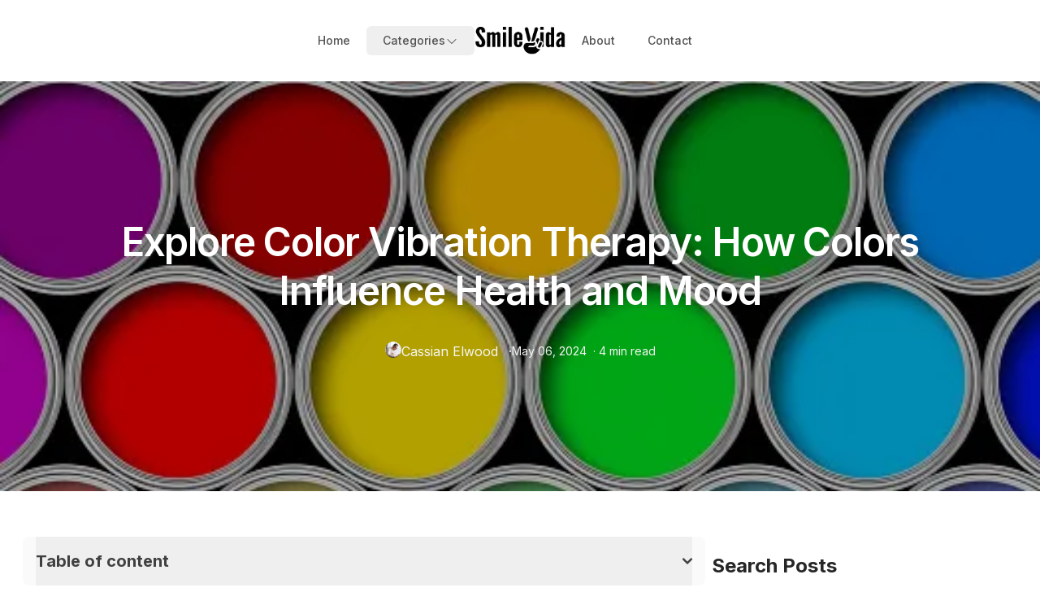

--- FILE ---
content_type: text/html; charset=utf-8
request_url: https://www.smilevida.com/post/explore-color-vibration-therapy-how-colors-influence-health-and-mood
body_size: 13173
content:
<!DOCTYPE html><html lang="en" class="__variable_f367f3 __variable_c1a059"><head><meta charSet="utf-8"/><meta name="viewport" content="width=device-width, initial-scale=1"/><link rel="preload" href="/_next/static/media/5c0c2bcbaa4149ca-s.p.woff2" as="font" crossorigin="" type="font/woff2"/><link rel="preload" href="/_next/static/media/e4af272ccee01ff0-s.p.woff2" as="font" crossorigin="" type="font/woff2"/><link rel="preload" as="image" imageSrcSet="/_next/image?url=https%3A%2F%2Fcdn.sanity.io%2Fimages%2Fjpqhs1yo%2Fproduction%2Fcb88e1517f5999aba18275d39c2ef9d51447261e-320x99.png%3Fw%3D320%26auto%3Dformat&amp;w=640&amp;q=75 640w, /_next/image?url=https%3A%2F%2Fcdn.sanity.io%2Fimages%2Fjpqhs1yo%2Fproduction%2Fcb88e1517f5999aba18275d39c2ef9d51447261e-320x99.png%3Fw%3D320%26auto%3Dformat&amp;w=750&amp;q=75 750w, /_next/image?url=https%3A%2F%2Fcdn.sanity.io%2Fimages%2Fjpqhs1yo%2Fproduction%2Fcb88e1517f5999aba18275d39c2ef9d51447261e-320x99.png%3Fw%3D320%26auto%3Dformat&amp;w=828&amp;q=75 828w, /_next/image?url=https%3A%2F%2Fcdn.sanity.io%2Fimages%2Fjpqhs1yo%2Fproduction%2Fcb88e1517f5999aba18275d39c2ef9d51447261e-320x99.png%3Fw%3D320%26auto%3Dformat&amp;w=1080&amp;q=75 1080w, /_next/image?url=https%3A%2F%2Fcdn.sanity.io%2Fimages%2Fjpqhs1yo%2Fproduction%2Fcb88e1517f5999aba18275d39c2ef9d51447261e-320x99.png%3Fw%3D320%26auto%3Dformat&amp;w=1200&amp;q=75 1200w, /_next/image?url=https%3A%2F%2Fcdn.sanity.io%2Fimages%2Fjpqhs1yo%2Fproduction%2Fcb88e1517f5999aba18275d39c2ef9d51447261e-320x99.png%3Fw%3D320%26auto%3Dformat&amp;w=1920&amp;q=75 1920w, /_next/image?url=https%3A%2F%2Fcdn.sanity.io%2Fimages%2Fjpqhs1yo%2Fproduction%2Fcb88e1517f5999aba18275d39c2ef9d51447261e-320x99.png%3Fw%3D320%26auto%3Dformat&amp;w=2048&amp;q=75 2048w, /_next/image?url=https%3A%2F%2Fcdn.sanity.io%2Fimages%2Fjpqhs1yo%2Fproduction%2Fcb88e1517f5999aba18275d39c2ef9d51447261e-320x99.png%3Fw%3D320%26auto%3Dformat&amp;w=3840&amp;q=75 3840w" imageSizes="(max-width: 640px) 100vw, 200px" fetchPriority="high"/><link rel="preload" as="image" imageSrcSet="/_next/image?url=https%3A%2F%2Fcdn.sanity.io%2Fimages%2Fjpqhs1yo%2Fproduction%2F86aca46dba0eaa73ddcf32042be2b4d31d007595-320x99.png%3Fw%3D320%26auto%3Dformat&amp;w=640&amp;q=75 640w, /_next/image?url=https%3A%2F%2Fcdn.sanity.io%2Fimages%2Fjpqhs1yo%2Fproduction%2F86aca46dba0eaa73ddcf32042be2b4d31d007595-320x99.png%3Fw%3D320%26auto%3Dformat&amp;w=750&amp;q=75 750w, /_next/image?url=https%3A%2F%2Fcdn.sanity.io%2Fimages%2Fjpqhs1yo%2Fproduction%2F86aca46dba0eaa73ddcf32042be2b4d31d007595-320x99.png%3Fw%3D320%26auto%3Dformat&amp;w=828&amp;q=75 828w, /_next/image?url=https%3A%2F%2Fcdn.sanity.io%2Fimages%2Fjpqhs1yo%2Fproduction%2F86aca46dba0eaa73ddcf32042be2b4d31d007595-320x99.png%3Fw%3D320%26auto%3Dformat&amp;w=1080&amp;q=75 1080w, /_next/image?url=https%3A%2F%2Fcdn.sanity.io%2Fimages%2Fjpqhs1yo%2Fproduction%2F86aca46dba0eaa73ddcf32042be2b4d31d007595-320x99.png%3Fw%3D320%26auto%3Dformat&amp;w=1200&amp;q=75 1200w, /_next/image?url=https%3A%2F%2Fcdn.sanity.io%2Fimages%2Fjpqhs1yo%2Fproduction%2F86aca46dba0eaa73ddcf32042be2b4d31d007595-320x99.png%3Fw%3D320%26auto%3Dformat&amp;w=1920&amp;q=75 1920w, /_next/image?url=https%3A%2F%2Fcdn.sanity.io%2Fimages%2Fjpqhs1yo%2Fproduction%2F86aca46dba0eaa73ddcf32042be2b4d31d007595-320x99.png%3Fw%3D320%26auto%3Dformat&amp;w=2048&amp;q=75 2048w, /_next/image?url=https%3A%2F%2Fcdn.sanity.io%2Fimages%2Fjpqhs1yo%2Fproduction%2F86aca46dba0eaa73ddcf32042be2b4d31d007595-320x99.png%3Fw%3D320%26auto%3Dformat&amp;w=3840&amp;q=75 3840w" imageSizes="(max-width: 640px) 100vw, 200px" fetchPriority="high"/><link rel="preload" as="image" imageSrcSet="/_next/image?url=https%3A%2F%2Fcdn.sanity.io%2Fimages%2Fjpqhs1yo%2Fproduction%2Fd42d8b70e6fca25bbed2349ed210819f77b7d611-525x371.png%3Fw%3D525%26auto%3Dformat&amp;w=640&amp;q=75 640w, /_next/image?url=https%3A%2F%2Fcdn.sanity.io%2Fimages%2Fjpqhs1yo%2Fproduction%2Fd42d8b70e6fca25bbed2349ed210819f77b7d611-525x371.png%3Fw%3D525%26auto%3Dformat&amp;w=750&amp;q=75 750w, /_next/image?url=https%3A%2F%2Fcdn.sanity.io%2Fimages%2Fjpqhs1yo%2Fproduction%2Fd42d8b70e6fca25bbed2349ed210819f77b7d611-525x371.png%3Fw%3D525%26auto%3Dformat&amp;w=828&amp;q=75 828w, /_next/image?url=https%3A%2F%2Fcdn.sanity.io%2Fimages%2Fjpqhs1yo%2Fproduction%2Fd42d8b70e6fca25bbed2349ed210819f77b7d611-525x371.png%3Fw%3D525%26auto%3Dformat&amp;w=1080&amp;q=75 1080w, /_next/image?url=https%3A%2F%2Fcdn.sanity.io%2Fimages%2Fjpqhs1yo%2Fproduction%2Fd42d8b70e6fca25bbed2349ed210819f77b7d611-525x371.png%3Fw%3D525%26auto%3Dformat&amp;w=1200&amp;q=75 1200w, /_next/image?url=https%3A%2F%2Fcdn.sanity.io%2Fimages%2Fjpqhs1yo%2Fproduction%2Fd42d8b70e6fca25bbed2349ed210819f77b7d611-525x371.png%3Fw%3D525%26auto%3Dformat&amp;w=1920&amp;q=75 1920w, /_next/image?url=https%3A%2F%2Fcdn.sanity.io%2Fimages%2Fjpqhs1yo%2Fproduction%2Fd42d8b70e6fca25bbed2349ed210819f77b7d611-525x371.png%3Fw%3D525%26auto%3Dformat&amp;w=2048&amp;q=75 2048w, /_next/image?url=https%3A%2F%2Fcdn.sanity.io%2Fimages%2Fjpqhs1yo%2Fproduction%2Fd42d8b70e6fca25bbed2349ed210819f77b7d611-525x371.png%3Fw%3D525%26auto%3Dformat&amp;w=3840&amp;q=75 3840w" imageSizes="100vw"/><link rel="stylesheet" href="/_next/static/css/faa23099e44aebb7.css" data-precedence="next"/><link rel="preload" as="script" fetchPriority="low" href="/_next/static/chunks/webpack-a72d5ecf8b86acaa.js"/><script src="/_next/static/chunks/e6e143be-7ca474fc2f082f3f.js" async=""></script><script src="/_next/static/chunks/8090-fe5a1c7e15b64de3.js" async=""></script><script src="/_next/static/chunks/main-app-147dcddce156be67.js" async=""></script><script src="/_next/static/chunks/3973-998f93e00264b88e.js" async=""></script><script src="/_next/static/chunks/9935-645ed3ca6eded53d.js" async=""></script><script src="/_next/static/chunks/7120-45230438844dfd30.js" async=""></script><script src="/_next/static/chunks/app/(website)/layout-b372ec9b204bf13d.js" async=""></script><script src="/_next/static/chunks/app/(website)/post/%5Bslug%5D/page-6b2b69ddb28a986f.js" async=""></script><link rel="preload" href="https://www.googletagmanager.com/gtag/js?id=G-DBQGEMSR8S" as="script"/><title>Explore Color Vibration Therapy: How Colors Influence Health and Mood</title><meta name="description" content="Discover the transformative effects of color vibration therapy. Learn how different colors can enhance physical and emotional well-being through scientifically backed techniques."/><meta name="author" content="Alex Rivera"/><meta name="robots" content="index, follow"/><meta property="og:title" content="Explore Color Vibration Therapy: How Colors Influence Health and Mood"/><meta property="og:description" content="Discover the transformative effects of color vibration therapy. Learn how different colors can enhance physical and emotional well-being through scientifically backed techniques."/><meta property="og:site_name" content="The Right Voyage"/><meta property="og:image" content="https://cdn.sanity.io/images/jpqhs1yo/production/f53a4c0fb87ad4b5cf025e9892a03be23dbc5287-7360x4912.jpg?w=2000&amp;auto=format"/><meta property="og:image:width" content="800"/><meta property="og:image:height" content="600"/><meta name="twitter:card" content="summary_large_image"/><meta name="twitter:title" content="SmileVida"/><meta name="twitter:description" content="Discover the transformative effects of color vibration therapy. Learn how different colors can enhance physical and emotional well-being through scientifically backed techniques."/><meta name="twitter:image" content="https://cdn.sanity.io/images/jpqhs1yo/production/f53a4c0fb87ad4b5cf025e9892a03be23dbc5287-7360x4912.jpg?w=2000&amp;auto=format"/><meta name="twitter:image:width" content="800"/><meta name="twitter:image:height" content="600"/><link rel="icon" href="/favicon.ico" type="image/x-icon" sizes="16x16"/><meta name="next-size-adjust"/><script src="/_next/static/chunks/polyfills-78c92fac7aa8fdd8.js" noModule=""></script></head><body class="text-gray-800 antialiased dark:bg-black dark:text-gray-400"><script>!function(){try{var d=document.documentElement,c=d.classList;c.remove('light','dark');var e=localStorage.getItem('theme');if('system'===e||(!e&&false)){var t='(prefers-color-scheme: dark)',m=window.matchMedia(t);if(m.media!==t||m.matches){d.style.colorScheme = 'dark';c.add('dark')}else{d.style.colorScheme = 'light';c.add('light')}}else if(e){c.add(e|| '')}else{c.add('light')}if(e==='light'||e==='dark'||!e)d.style.colorScheme=e||'light'}catch(e){}}()</script><div class="container px-8 mx-auto xl:px-5  max-w-screen-lg py-5 lg:py-8"><nav><div class="flex flex-wrap justify-between md:flex-nowrap md:gap-10"><div class="order-1 hidden w-full flex-col items-center justify-start md:order-none md:flex md:w-auto md:flex-1 md:flex-row md:justify-end"><a class="px-5 py-2 text-sm font-medium text-gray-600 hover:text-blue-500 dark:text-gray-400" target="" rel="" href="/">Home</a><div class="relative text-left" data-headlessui-state=""><button class="flex items-center gap-x-1 rounded-md px-5 py-2 text-sm font-medium  outline-none transition-all focus:outline-none focus-visible:text-indigo-500 focus-visible:ring-1 dark:focus-visible:bg-gray-800  text-gray-600 dark:text-gray-400  inline-block px-4 py-2" id="headlessui-menu-button-:R356rta:" type="button" aria-haspopup="menu" aria-expanded="false" data-headlessui-state=""><span>Categories</span><svg xmlns="http://www.w3.org/2000/svg" viewBox="0 0 24 24" fill="currentColor" aria-hidden="true" data-slot="icon" class="mt-0.5 h-4 w-4"><path fill-rule="evenodd" d="M12.53 16.28a.75.75 0 0 1-1.06 0l-7.5-7.5a.75.75 0 0 1 1.06-1.06L12 14.69l6.97-6.97a.75.75 0 1 1 1.06 1.06l-7.5 7.5Z" clip-rule="evenodd"></path></svg></button></div></div><div class="flex w-full items-center justify-between md:w-auto"><a class="w-28 dark:hidden" href="/"><img alt="Logo" fetchPriority="high" width="320" height="99" decoding="async" data-nimg="1" style="color:transparent" sizes="(max-width: 640px) 100vw, 200px" srcSet="/_next/image?url=https%3A%2F%2Fcdn.sanity.io%2Fimages%2Fjpqhs1yo%2Fproduction%2Fcb88e1517f5999aba18275d39c2ef9d51447261e-320x99.png%3Fw%3D320%26auto%3Dformat&amp;w=640&amp;q=75 640w, /_next/image?url=https%3A%2F%2Fcdn.sanity.io%2Fimages%2Fjpqhs1yo%2Fproduction%2Fcb88e1517f5999aba18275d39c2ef9d51447261e-320x99.png%3Fw%3D320%26auto%3Dformat&amp;w=750&amp;q=75 750w, /_next/image?url=https%3A%2F%2Fcdn.sanity.io%2Fimages%2Fjpqhs1yo%2Fproduction%2Fcb88e1517f5999aba18275d39c2ef9d51447261e-320x99.png%3Fw%3D320%26auto%3Dformat&amp;w=828&amp;q=75 828w, /_next/image?url=https%3A%2F%2Fcdn.sanity.io%2Fimages%2Fjpqhs1yo%2Fproduction%2Fcb88e1517f5999aba18275d39c2ef9d51447261e-320x99.png%3Fw%3D320%26auto%3Dformat&amp;w=1080&amp;q=75 1080w, /_next/image?url=https%3A%2F%2Fcdn.sanity.io%2Fimages%2Fjpqhs1yo%2Fproduction%2Fcb88e1517f5999aba18275d39c2ef9d51447261e-320x99.png%3Fw%3D320%26auto%3Dformat&amp;w=1200&amp;q=75 1200w, /_next/image?url=https%3A%2F%2Fcdn.sanity.io%2Fimages%2Fjpqhs1yo%2Fproduction%2Fcb88e1517f5999aba18275d39c2ef9d51447261e-320x99.png%3Fw%3D320%26auto%3Dformat&amp;w=1920&amp;q=75 1920w, /_next/image?url=https%3A%2F%2Fcdn.sanity.io%2Fimages%2Fjpqhs1yo%2Fproduction%2Fcb88e1517f5999aba18275d39c2ef9d51447261e-320x99.png%3Fw%3D320%26auto%3Dformat&amp;w=2048&amp;q=75 2048w, /_next/image?url=https%3A%2F%2Fcdn.sanity.io%2Fimages%2Fjpqhs1yo%2Fproduction%2Fcb88e1517f5999aba18275d39c2ef9d51447261e-320x99.png%3Fw%3D320%26auto%3Dformat&amp;w=3840&amp;q=75 3840w" src="/_next/image?url=https%3A%2F%2Fcdn.sanity.io%2Fimages%2Fjpqhs1yo%2Fproduction%2Fcb88e1517f5999aba18275d39c2ef9d51447261e-320x99.png%3Fw%3D320%26auto%3Dformat&amp;w=3840&amp;q=75"/></a><a class="hidden w-28 dark:block" href="/"><img alt="Logo" fetchPriority="high" width="320" height="99" decoding="async" data-nimg="1" style="color:transparent" sizes="(max-width: 640px) 100vw, 200px" srcSet="/_next/image?url=https%3A%2F%2Fcdn.sanity.io%2Fimages%2Fjpqhs1yo%2Fproduction%2F86aca46dba0eaa73ddcf32042be2b4d31d007595-320x99.png%3Fw%3D320%26auto%3Dformat&amp;w=640&amp;q=75 640w, /_next/image?url=https%3A%2F%2Fcdn.sanity.io%2Fimages%2Fjpqhs1yo%2Fproduction%2F86aca46dba0eaa73ddcf32042be2b4d31d007595-320x99.png%3Fw%3D320%26auto%3Dformat&amp;w=750&amp;q=75 750w, /_next/image?url=https%3A%2F%2Fcdn.sanity.io%2Fimages%2Fjpqhs1yo%2Fproduction%2F86aca46dba0eaa73ddcf32042be2b4d31d007595-320x99.png%3Fw%3D320%26auto%3Dformat&amp;w=828&amp;q=75 828w, /_next/image?url=https%3A%2F%2Fcdn.sanity.io%2Fimages%2Fjpqhs1yo%2Fproduction%2F86aca46dba0eaa73ddcf32042be2b4d31d007595-320x99.png%3Fw%3D320%26auto%3Dformat&amp;w=1080&amp;q=75 1080w, /_next/image?url=https%3A%2F%2Fcdn.sanity.io%2Fimages%2Fjpqhs1yo%2Fproduction%2F86aca46dba0eaa73ddcf32042be2b4d31d007595-320x99.png%3Fw%3D320%26auto%3Dformat&amp;w=1200&amp;q=75 1200w, /_next/image?url=https%3A%2F%2Fcdn.sanity.io%2Fimages%2Fjpqhs1yo%2Fproduction%2F86aca46dba0eaa73ddcf32042be2b4d31d007595-320x99.png%3Fw%3D320%26auto%3Dformat&amp;w=1920&amp;q=75 1920w, /_next/image?url=https%3A%2F%2Fcdn.sanity.io%2Fimages%2Fjpqhs1yo%2Fproduction%2F86aca46dba0eaa73ddcf32042be2b4d31d007595-320x99.png%3Fw%3D320%26auto%3Dformat&amp;w=2048&amp;q=75 2048w, /_next/image?url=https%3A%2F%2Fcdn.sanity.io%2Fimages%2Fjpqhs1yo%2Fproduction%2F86aca46dba0eaa73ddcf32042be2b4d31d007595-320x99.png%3Fw%3D320%26auto%3Dformat&amp;w=3840&amp;q=75 3840w" src="/_next/image?url=https%3A%2F%2Fcdn.sanity.io%2Fimages%2Fjpqhs1yo%2Fproduction%2F86aca46dba0eaa73ddcf32042be2b4d31d007595-320x99.png%3Fw%3D320%26auto%3Dformat&amp;w=3840&amp;q=75"/></a><button aria-label="Toggle Menu" class="ml-auto rounded-md px-2 py-1 text-gray-500 focus:text-blue-500 focus:outline-none dark:text-gray-300 md:hidden " id="headlessui-disclosure-button-:R1p6rta:" type="button" aria-expanded="false" data-headlessui-state=""><svg class="h-6 w-6 fill-current" xmlns="http://www.w3.org/2000/svg" viewBox="0 0 24 24"><path fill-rule="evenodd" d="M4 5h16a1 1 0 0 1 0 2H4a1 1 0 1 1 0-2zm0 6h16a1 1 0 0 1 0 2H4a1 1 0 0 1 0-2zm0 6h16a1 1 0 0 1 0 2H4a1 1 0 0 1 0-2z"></path></svg></button></div><div class="order-2 hidden w-full flex-col items-center justify-start md:order-none md:flex md:w-auto md:flex-1 md:flex-row"><a class="px-5 py-2 text-sm font-medium text-gray-600 hover:text-blue-500 dark:text-gray-400" target="" rel="" href="/about">About</a><a class="px-5 py-2 text-sm font-medium text-gray-600 hover:text-blue-500 dark:text-gray-400" target="" rel="" href="/contact">Contact</a></div></div></nav></div><div><div class="relative z-0 flex min-h-[calc(100vh-30vh)] items-center"><div class="absolute -z-10 h-full w-full before:absolute before:z-10 before:h-full before:w-full before:bg-black/30"><img alt="Explore Color Vibration Therapy: How Colors Influence Health and Mood" loading="eager" decoding="async" data-nimg="fill" class="object-cover" style="position:absolute;height:100%;width:100%;left:0;top:0;right:0;bottom:0;color:transparent" sizes="100vw" srcSet="/_next/image?url=https%3A%2F%2Fcdn.sanity.io%2Fimages%2Fjpqhs1yo%2Fproduction%2Fd42d8b70e6fca25bbed2349ed210819f77b7d611-525x371.png%3Fw%3D525%26auto%3Dformat&amp;w=640&amp;q=75 640w, /_next/image?url=https%3A%2F%2Fcdn.sanity.io%2Fimages%2Fjpqhs1yo%2Fproduction%2Fd42d8b70e6fca25bbed2349ed210819f77b7d611-525x371.png%3Fw%3D525%26auto%3Dformat&amp;w=750&amp;q=75 750w, /_next/image?url=https%3A%2F%2Fcdn.sanity.io%2Fimages%2Fjpqhs1yo%2Fproduction%2Fd42d8b70e6fca25bbed2349ed210819f77b7d611-525x371.png%3Fw%3D525%26auto%3Dformat&amp;w=828&amp;q=75 828w, /_next/image?url=https%3A%2F%2Fcdn.sanity.io%2Fimages%2Fjpqhs1yo%2Fproduction%2Fd42d8b70e6fca25bbed2349ed210819f77b7d611-525x371.png%3Fw%3D525%26auto%3Dformat&amp;w=1080&amp;q=75 1080w, /_next/image?url=https%3A%2F%2Fcdn.sanity.io%2Fimages%2Fjpqhs1yo%2Fproduction%2Fd42d8b70e6fca25bbed2349ed210819f77b7d611-525x371.png%3Fw%3D525%26auto%3Dformat&amp;w=1200&amp;q=75 1200w, /_next/image?url=https%3A%2F%2Fcdn.sanity.io%2Fimages%2Fjpqhs1yo%2Fproduction%2Fd42d8b70e6fca25bbed2349ed210819f77b7d611-525x371.png%3Fw%3D525%26auto%3Dformat&amp;w=1920&amp;q=75 1920w, /_next/image?url=https%3A%2F%2Fcdn.sanity.io%2Fimages%2Fjpqhs1yo%2Fproduction%2Fd42d8b70e6fca25bbed2349ed210819f77b7d611-525x371.png%3Fw%3D525%26auto%3Dformat&amp;w=2048&amp;q=75 2048w, /_next/image?url=https%3A%2F%2Fcdn.sanity.io%2Fimages%2Fjpqhs1yo%2Fproduction%2Fd42d8b70e6fca25bbed2349ed210819f77b7d611-525x371.png%3Fw%3D525%26auto%3Dformat&amp;w=3840&amp;q=75 3840w" src="/_next/image?url=https%3A%2F%2Fcdn.sanity.io%2Fimages%2Fjpqhs1yo%2Fproduction%2Fd42d8b70e6fca25bbed2349ed210819f77b7d611-525x371.png%3Fw%3D525%26auto%3Dformat&amp;w=3840&amp;q=75"/></div><div class="mx-auto max-w-screen-lg px-5 py-20 text-center"><h1 class="text-brand-primary mb-3 mt-2 text-3xl font-semibold tracking-tight text-white lg:text-5xl lg:leading-tight">Explore Color Vibration Therapy: How Colors Influence Health and Mood</h1><div class="mt-8 flex justify-center space-x-3 text-gray-500 "><div class="flex flex-col gap-3 md:flex-row md:items-center"><div class="flex gap-3"><div class="relative h-5 w-5 flex-shrink-0"><a href="/author/cassian-elwood"><img alt="Cassian Elwood" loading="lazy" decoding="async" data-nimg="fill" class="rounded-full object-cover" style="position:absolute;height:100%;width:100%;left:0;top:0;right:0;bottom:0;color:transparent" sizes="100vw" srcSet="/_next/image?url=https%3A%2F%2Fcdn.sanity.io%2Fimages%2Fjpqhs1yo%2Fproduction%2F4d345397d1a623e4f5e605575861604845f6618c-414x418.png%3Fw%3D414%26auto%3Dformat&amp;w=640&amp;q=75 640w, /_next/image?url=https%3A%2F%2Fcdn.sanity.io%2Fimages%2Fjpqhs1yo%2Fproduction%2F4d345397d1a623e4f5e605575861604845f6618c-414x418.png%3Fw%3D414%26auto%3Dformat&amp;w=750&amp;q=75 750w, /_next/image?url=https%3A%2F%2Fcdn.sanity.io%2Fimages%2Fjpqhs1yo%2Fproduction%2F4d345397d1a623e4f5e605575861604845f6618c-414x418.png%3Fw%3D414%26auto%3Dformat&amp;w=828&amp;q=75 828w, /_next/image?url=https%3A%2F%2Fcdn.sanity.io%2Fimages%2Fjpqhs1yo%2Fproduction%2F4d345397d1a623e4f5e605575861604845f6618c-414x418.png%3Fw%3D414%26auto%3Dformat&amp;w=1080&amp;q=75 1080w, /_next/image?url=https%3A%2F%2Fcdn.sanity.io%2Fimages%2Fjpqhs1yo%2Fproduction%2F4d345397d1a623e4f5e605575861604845f6618c-414x418.png%3Fw%3D414%26auto%3Dformat&amp;w=1200&amp;q=75 1200w, /_next/image?url=https%3A%2F%2Fcdn.sanity.io%2Fimages%2Fjpqhs1yo%2Fproduction%2F4d345397d1a623e4f5e605575861604845f6618c-414x418.png%3Fw%3D414%26auto%3Dformat&amp;w=1920&amp;q=75 1920w, /_next/image?url=https%3A%2F%2Fcdn.sanity.io%2Fimages%2Fjpqhs1yo%2Fproduction%2F4d345397d1a623e4f5e605575861604845f6618c-414x418.png%3Fw%3D414%26auto%3Dformat&amp;w=2048&amp;q=75 2048w, /_next/image?url=https%3A%2F%2Fcdn.sanity.io%2Fimages%2Fjpqhs1yo%2Fproduction%2F4d345397d1a623e4f5e605575861604845f6618c-414x418.png%3Fw%3D414%26auto%3Dformat&amp;w=3840&amp;q=75 3840w" src="/_next/image?url=https%3A%2F%2Fcdn.sanity.io%2Fimages%2Fjpqhs1yo%2Fproduction%2F4d345397d1a623e4f5e605575861604845f6618c-414x418.png%3Fw%3D414%26auto%3Dformat&amp;w=3840&amp;q=75"/></a></div><p class="text-gray-100 "><a href="/author/cassian-elwood">Cassian Elwood</a> <span class="hidden pl-2 md:inline"> ·</span></p></div><div><div class="flex space-x-2 text-sm md:flex-row md:items-center"><time class="text-gray-100 " dateTime="2024-05-06T07:55:34.344Z">May 06, 2024</time><span class="text-gray-100">· <!-- -->4<!-- --> min read</span></div></div></div></div></div></div><div class="mx-auto mt-14 flex max-w-screen-xl flex-col gap-5 px-5 md:flex-row"><article class="flex-1"><div class="mx-2 mb-4 break-words rounded-lg text-left text-gray-800"><div class="break-words rounded-lg bg-gray-50 px-4 text-left text-gray-900 hover:bg-gray-100 dark:bg-gray-900 dark:text-white dark:hover:bg-gray-800"><div class="mx-auto text-xl font-semibold"><button type="button" class="accordion-button flex w-full items-center justify-between gap-3 py-4 font-medium text-gray-700 dark:text-gray-100 rtl:text-right" aria-expanded="false"><strong>Table of content</strong><svg class="h-3 w-3 shrink-0 rotate-180" aria-hidden="true" xmlns="http://www.w3.org/2000/svg" fill="none" viewBox="0 0 10 6"><path stroke="currentColor" stroke-linecap="round" stroke-linejoin="round" stroke-width="2" d="M9 5L5 1 1 5"></path></svg></button></div><ul class="accordion-content pl-auto mt-2 hidden list-decimal px-2"><li class="block rounded px-2 font-medium"><a href="#39ca9bc288ca0" class="block rounded-md px-2 py-1 text-gray-800 no-underline hover:bg-gray-200 dark:text-gray-100  dark:hover:bg-gray-700">Scientific Foundations of Color Therapy</a></li><li class="block rounded px-2 font-medium"><a href="#e39f53c72ec10" class="block rounded-md px-2 py-1 text-gray-800 no-underline hover:bg-gray-200 dark:text-gray-100  dark:hover:bg-gray-700">Historical and Cultural Perspectives on Color Therapy</a></li><li class="block rounded px-2 font-medium"><a href="#6756637ce2010" class="block rounded-md px-2 py-1 text-gray-800 no-underline hover:bg-gray-200 dark:text-gray-100  dark:hover:bg-gray-700">Principles of Color Vibration Therapy</a></li><li class="block rounded px-2 font-medium"><a href="#1ced8a3de9bd0" class="block rounded-md px-2 py-1 text-gray-800 no-underline hover:bg-gray-200 dark:text-gray-100  dark:hover:bg-gray-700">Techniques in Color Vibration Therapy</a></li><li class="block rounded px-2 font-medium"><a href="#39bea77187370" class="block rounded-md px-2 py-1 text-gray-800 no-underline hover:bg-gray-200 dark:text-gray-100  dark:hover:bg-gray-700">Color Therapy in Medical and Psychological Settings</a></li><li class="block rounded px-2 font-medium"><a href="#250e3d3d64d10" class="block rounded-md px-2 py-1 text-gray-800 no-underline hover:bg-gray-200 dark:text-gray-100  dark:hover:bg-gray-700">Practical Guide to Using Color Therapy</a></li><li class="block rounded px-2 font-medium"><a href="#49944042a6700" class="block rounded-md px-2 py-1 text-gray-800 no-underline hover:bg-gray-200 dark:text-gray-100  dark:hover:bg-gray-700">Case Studies and Success Stories</a></li><li class="block rounded px-2 font-medium"><a href="#97cb7a32e7590" class="block rounded-md px-2 py-1 text-gray-800 no-underline hover:bg-gray-200 dark:text-gray-100  dark:hover:bg-gray-700">Future Directions in Color Therapy Research and Practice</a></li></ul></div></div><div class="prose prose-lg mx-auto my-3 dark:prose-invert prose-a:text-blue-500"><p>Colour vibration therapy, also known as color therapy or chromotherapy, is a holistic healing method that utilizes the frequencies of color light to improve physical and emotional health. Rooted in ancient traditions and validated by some modern scientific explorations, this therapy leverages the premise that different colors evoke specific emotional and physiological responses in the body.</p><h3 id="39ca9bc288ca0"><span>Scientific Foundations of Color Therapy</span></h3><img alt="Image" loading="lazy" width="1033" height="704" decoding="async" data-nimg="1" class="object-cover" style="color:transparent" sizes="(max-width: 800px) 100vw, 800px" srcSet="/_next/image?url=https%3A%2F%2Fcdn.sanity.io%2Fimages%2Fjpqhs1yo%2Fproduction%2Fb71d6374d585c19feef80f72ebe919d31f877205-1033x704.png%3Fw%3D1033%26auto%3Dformat&amp;w=640&amp;q=75 640w, /_next/image?url=https%3A%2F%2Fcdn.sanity.io%2Fimages%2Fjpqhs1yo%2Fproduction%2Fb71d6374d585c19feef80f72ebe919d31f877205-1033x704.png%3Fw%3D1033%26auto%3Dformat&amp;w=750&amp;q=75 750w, /_next/image?url=https%3A%2F%2Fcdn.sanity.io%2Fimages%2Fjpqhs1yo%2Fproduction%2Fb71d6374d585c19feef80f72ebe919d31f877205-1033x704.png%3Fw%3D1033%26auto%3Dformat&amp;w=828&amp;q=75 828w, /_next/image?url=https%3A%2F%2Fcdn.sanity.io%2Fimages%2Fjpqhs1yo%2Fproduction%2Fb71d6374d585c19feef80f72ebe919d31f877205-1033x704.png%3Fw%3D1033%26auto%3Dformat&amp;w=1080&amp;q=75 1080w, /_next/image?url=https%3A%2F%2Fcdn.sanity.io%2Fimages%2Fjpqhs1yo%2Fproduction%2Fb71d6374d585c19feef80f72ebe919d31f877205-1033x704.png%3Fw%3D1033%26auto%3Dformat&amp;w=1200&amp;q=75 1200w, /_next/image?url=https%3A%2F%2Fcdn.sanity.io%2Fimages%2Fjpqhs1yo%2Fproduction%2Fb71d6374d585c19feef80f72ebe919d31f877205-1033x704.png%3Fw%3D1033%26auto%3Dformat&amp;w=1920&amp;q=75 1920w, /_next/image?url=https%3A%2F%2Fcdn.sanity.io%2Fimages%2Fjpqhs1yo%2Fproduction%2Fb71d6374d585c19feef80f72ebe919d31f877205-1033x704.png%3Fw%3D1033%26auto%3Dformat&amp;w=2048&amp;q=75 2048w, /_next/image?url=https%3A%2F%2Fcdn.sanity.io%2Fimages%2Fjpqhs1yo%2Fproduction%2Fb71d6374d585c19feef80f72ebe919d31f877205-1033x704.png%3Fw%3D1033%26auto%3Dformat&amp;w=3840&amp;q=75 3840w" src="/_next/image?url=https%3A%2F%2Fcdn.sanity.io%2Fimages%2Fjpqhs1yo%2Fproduction%2Fb71d6374d585c19feef80f72ebe919d31f877205-1033x704.png%3Fw%3D1033%26auto%3Dformat&amp;w=3840&amp;q=75"/><p>Color has a profound impact on our daily lives, influencing our moods, decisions, and mental health. Scientifically, colors are perceptions of light wavelengths visible to the human eye. Each color we see has a unique wavelength and energy, which color therapy utilizes to stimulate specific responses in the body, such as calming, energizing, or healing effects.</p><h3 id="e39f53c72ec10"><span>Historical and Cultural Perspectives on Color Therapy</span></h3><img alt="Image" loading="lazy" width="315" height="338" decoding="async" data-nimg="1" class="object-cover" style="color:transparent" sizes="(max-width: 800px) 100vw, 800px" srcSet="/_next/image?url=https%3A%2F%2Fcdn.sanity.io%2Fimages%2Fjpqhs1yo%2Fproduction%2Fdfebcccc8be6a614aff7321834177350b7188eda-315x338.jpg%3Fw%3D315%26auto%3Dformat&amp;w=640&amp;q=75 640w, /_next/image?url=https%3A%2F%2Fcdn.sanity.io%2Fimages%2Fjpqhs1yo%2Fproduction%2Fdfebcccc8be6a614aff7321834177350b7188eda-315x338.jpg%3Fw%3D315%26auto%3Dformat&amp;w=750&amp;q=75 750w, /_next/image?url=https%3A%2F%2Fcdn.sanity.io%2Fimages%2Fjpqhs1yo%2Fproduction%2Fdfebcccc8be6a614aff7321834177350b7188eda-315x338.jpg%3Fw%3D315%26auto%3Dformat&amp;w=828&amp;q=75 828w, /_next/image?url=https%3A%2F%2Fcdn.sanity.io%2Fimages%2Fjpqhs1yo%2Fproduction%2Fdfebcccc8be6a614aff7321834177350b7188eda-315x338.jpg%3Fw%3D315%26auto%3Dformat&amp;w=1080&amp;q=75 1080w, /_next/image?url=https%3A%2F%2Fcdn.sanity.io%2Fimages%2Fjpqhs1yo%2Fproduction%2Fdfebcccc8be6a614aff7321834177350b7188eda-315x338.jpg%3Fw%3D315%26auto%3Dformat&amp;w=1200&amp;q=75 1200w, /_next/image?url=https%3A%2F%2Fcdn.sanity.io%2Fimages%2Fjpqhs1yo%2Fproduction%2Fdfebcccc8be6a614aff7321834177350b7188eda-315x338.jpg%3Fw%3D315%26auto%3Dformat&amp;w=1920&amp;q=75 1920w, /_next/image?url=https%3A%2F%2Fcdn.sanity.io%2Fimages%2Fjpqhs1yo%2Fproduction%2Fdfebcccc8be6a614aff7321834177350b7188eda-315x338.jpg%3Fw%3D315%26auto%3Dformat&amp;w=2048&amp;q=75 2048w, /_next/image?url=https%3A%2F%2Fcdn.sanity.io%2Fimages%2Fjpqhs1yo%2Fproduction%2Fdfebcccc8be6a614aff7321834177350b7188eda-315x338.jpg%3Fw%3D315%26auto%3Dformat&amp;w=3840&amp;q=75 3840w" src="/_next/image?url=https%3A%2F%2Fcdn.sanity.io%2Fimages%2Fjpqhs1yo%2Fproduction%2Fdfebcccc8be6a614aff7321834177350b7188eda-315x338.jpg%3Fw%3D315%26auto%3Dformat&amp;w=3840&amp;q=75"/><img alt="Image" loading="lazy" width="800" height="817" decoding="async" data-nimg="1" class="object-cover" style="color:transparent" sizes="(max-width: 800px) 100vw, 800px" srcSet="/_next/image?url=https%3A%2F%2Fcdn.sanity.io%2Fimages%2Fjpqhs1yo%2Fproduction%2Fc29652af7c46da6491738debe9205b0b5121e169-800x817.jpg%3Fw%3D800%26auto%3Dformat&amp;w=640&amp;q=75 640w, /_next/image?url=https%3A%2F%2Fcdn.sanity.io%2Fimages%2Fjpqhs1yo%2Fproduction%2Fc29652af7c46da6491738debe9205b0b5121e169-800x817.jpg%3Fw%3D800%26auto%3Dformat&amp;w=750&amp;q=75 750w, /_next/image?url=https%3A%2F%2Fcdn.sanity.io%2Fimages%2Fjpqhs1yo%2Fproduction%2Fc29652af7c46da6491738debe9205b0b5121e169-800x817.jpg%3Fw%3D800%26auto%3Dformat&amp;w=828&amp;q=75 828w, /_next/image?url=https%3A%2F%2Fcdn.sanity.io%2Fimages%2Fjpqhs1yo%2Fproduction%2Fc29652af7c46da6491738debe9205b0b5121e169-800x817.jpg%3Fw%3D800%26auto%3Dformat&amp;w=1080&amp;q=75 1080w, /_next/image?url=https%3A%2F%2Fcdn.sanity.io%2Fimages%2Fjpqhs1yo%2Fproduction%2Fc29652af7c46da6491738debe9205b0b5121e169-800x817.jpg%3Fw%3D800%26auto%3Dformat&amp;w=1200&amp;q=75 1200w, /_next/image?url=https%3A%2F%2Fcdn.sanity.io%2Fimages%2Fjpqhs1yo%2Fproduction%2Fc29652af7c46da6491738debe9205b0b5121e169-800x817.jpg%3Fw%3D800%26auto%3Dformat&amp;w=1920&amp;q=75 1920w, /_next/image?url=https%3A%2F%2Fcdn.sanity.io%2Fimages%2Fjpqhs1yo%2Fproduction%2Fc29652af7c46da6491738debe9205b0b5121e169-800x817.jpg%3Fw%3D800%26auto%3Dformat&amp;w=2048&amp;q=75 2048w, /_next/image?url=https%3A%2F%2Fcdn.sanity.io%2Fimages%2Fjpqhs1yo%2Fproduction%2Fc29652af7c46da6491738debe9205b0b5121e169-800x817.jpg%3Fw%3D800%26auto%3Dformat&amp;w=3840&amp;q=75 3840w" src="/_next/image?url=https%3A%2F%2Fcdn.sanity.io%2Fimages%2Fjpqhs1yo%2Fproduction%2Fc29652af7c46da6491738debe9205b0b5121e169-800x817.jpg%3Fw%3D800%26auto%3Dformat&amp;w=3840&amp;q=75"/><p>The use of color for healing dates back thousands of years, with evidence found in ancient texts, buildings, and artifacts across Egypt, China, and India. These civilizations used color extensively in their healing temples, believing that colors could influence the energies of the body to promote health and harmony.</p><h3 id="6756637ce2010"><span>Principles of Color Vibration Therapy</span></h3><p>In color vibration therapy, each color&#x27;s frequency is thought to correspond with various physical symptoms and emotional states. This therapy often intersects with the concepts of chakras and aura, proposing that colors can be used to cleanse, balance, and stimulate these energy centers in the body.</p><h3 id="1ced8a3de9bd0"><span>Techniques in Color Vibration Therapy</span></h3><img alt="Image" loading="lazy" width="887" height="510" decoding="async" data-nimg="1" class="object-cover" style="color:transparent" sizes="(max-width: 800px) 100vw, 800px" srcSet="/_next/image?url=https%3A%2F%2Fcdn.sanity.io%2Fimages%2Fjpqhs1yo%2Fproduction%2Fe0950ebba76b7ef0e9dd4223cfb4a9381d590ac0-887x510.png%3Fw%3D887%26auto%3Dformat&amp;w=640&amp;q=75 640w, /_next/image?url=https%3A%2F%2Fcdn.sanity.io%2Fimages%2Fjpqhs1yo%2Fproduction%2Fe0950ebba76b7ef0e9dd4223cfb4a9381d590ac0-887x510.png%3Fw%3D887%26auto%3Dformat&amp;w=750&amp;q=75 750w, /_next/image?url=https%3A%2F%2Fcdn.sanity.io%2Fimages%2Fjpqhs1yo%2Fproduction%2Fe0950ebba76b7ef0e9dd4223cfb4a9381d590ac0-887x510.png%3Fw%3D887%26auto%3Dformat&amp;w=828&amp;q=75 828w, /_next/image?url=https%3A%2F%2Fcdn.sanity.io%2Fimages%2Fjpqhs1yo%2Fproduction%2Fe0950ebba76b7ef0e9dd4223cfb4a9381d590ac0-887x510.png%3Fw%3D887%26auto%3Dformat&amp;w=1080&amp;q=75 1080w, /_next/image?url=https%3A%2F%2Fcdn.sanity.io%2Fimages%2Fjpqhs1yo%2Fproduction%2Fe0950ebba76b7ef0e9dd4223cfb4a9381d590ac0-887x510.png%3Fw%3D887%26auto%3Dformat&amp;w=1200&amp;q=75 1200w, /_next/image?url=https%3A%2F%2Fcdn.sanity.io%2Fimages%2Fjpqhs1yo%2Fproduction%2Fe0950ebba76b7ef0e9dd4223cfb4a9381d590ac0-887x510.png%3Fw%3D887%26auto%3Dformat&amp;w=1920&amp;q=75 1920w, /_next/image?url=https%3A%2F%2Fcdn.sanity.io%2Fimages%2Fjpqhs1yo%2Fproduction%2Fe0950ebba76b7ef0e9dd4223cfb4a9381d590ac0-887x510.png%3Fw%3D887%26auto%3Dformat&amp;w=2048&amp;q=75 2048w, /_next/image?url=https%3A%2F%2Fcdn.sanity.io%2Fimages%2Fjpqhs1yo%2Fproduction%2Fe0950ebba76b7ef0e9dd4223cfb4a9381d590ac0-887x510.png%3Fw%3D887%26auto%3Dformat&amp;w=3840&amp;q=75 3840w" src="/_next/image?url=https%3A%2F%2Fcdn.sanity.io%2Fimages%2Fjpqhs1yo%2Fproduction%2Fe0950ebba76b7ef0e9dd4223cfb4a9381d590ac0-887x510.png%3Fw%3D887%26auto%3Dformat&amp;w=3840&amp;q=75"/><img alt="Image" loading="lazy" width="684" height="624" decoding="async" data-nimg="1" class="object-cover" style="color:transparent" sizes="(max-width: 800px) 100vw, 800px" srcSet="/_next/image?url=https%3A%2F%2Fcdn.sanity.io%2Fimages%2Fjpqhs1yo%2Fproduction%2F0af9b33e09cc4a6e1092de4ae69cbf5e8214b3e6-684x624.png%3Fw%3D684%26auto%3Dformat&amp;w=640&amp;q=75 640w, /_next/image?url=https%3A%2F%2Fcdn.sanity.io%2Fimages%2Fjpqhs1yo%2Fproduction%2F0af9b33e09cc4a6e1092de4ae69cbf5e8214b3e6-684x624.png%3Fw%3D684%26auto%3Dformat&amp;w=750&amp;q=75 750w, /_next/image?url=https%3A%2F%2Fcdn.sanity.io%2Fimages%2Fjpqhs1yo%2Fproduction%2F0af9b33e09cc4a6e1092de4ae69cbf5e8214b3e6-684x624.png%3Fw%3D684%26auto%3Dformat&amp;w=828&amp;q=75 828w, /_next/image?url=https%3A%2F%2Fcdn.sanity.io%2Fimages%2Fjpqhs1yo%2Fproduction%2F0af9b33e09cc4a6e1092de4ae69cbf5e8214b3e6-684x624.png%3Fw%3D684%26auto%3Dformat&amp;w=1080&amp;q=75 1080w, /_next/image?url=https%3A%2F%2Fcdn.sanity.io%2Fimages%2Fjpqhs1yo%2Fproduction%2F0af9b33e09cc4a6e1092de4ae69cbf5e8214b3e6-684x624.png%3Fw%3D684%26auto%3Dformat&amp;w=1200&amp;q=75 1200w, /_next/image?url=https%3A%2F%2Fcdn.sanity.io%2Fimages%2Fjpqhs1yo%2Fproduction%2F0af9b33e09cc4a6e1092de4ae69cbf5e8214b3e6-684x624.png%3Fw%3D684%26auto%3Dformat&amp;w=1920&amp;q=75 1920w, /_next/image?url=https%3A%2F%2Fcdn.sanity.io%2Fimages%2Fjpqhs1yo%2Fproduction%2F0af9b33e09cc4a6e1092de4ae69cbf5e8214b3e6-684x624.png%3Fw%3D684%26auto%3Dformat&amp;w=2048&amp;q=75 2048w, /_next/image?url=https%3A%2F%2Fcdn.sanity.io%2Fimages%2Fjpqhs1yo%2Fproduction%2F0af9b33e09cc4a6e1092de4ae69cbf5e8214b3e6-684x624.png%3Fw%3D684%26auto%3Dformat&amp;w=3840&amp;q=75 3840w" src="/_next/image?url=https%3A%2F%2Fcdn.sanity.io%2Fimages%2Fjpqhs1yo%2Fproduction%2F0af9b33e09cc4a6e1092de4ae69cbf5e8214b3e6-684x624.png%3Fw%3D684%26auto%3Dformat&amp;w=3840&amp;q=75"/><img alt="Image" loading="lazy" width="550" height="366" decoding="async" data-nimg="1" class="object-cover" style="color:transparent" sizes="(max-width: 800px) 100vw, 800px" srcSet="/_next/image?url=https%3A%2F%2Fcdn.sanity.io%2Fimages%2Fjpqhs1yo%2Fproduction%2Fc51fadc583e3168a8623f807078281e1b679847d-550x366.jpg%3Fw%3D550%26auto%3Dformat&amp;w=640&amp;q=75 640w, /_next/image?url=https%3A%2F%2Fcdn.sanity.io%2Fimages%2Fjpqhs1yo%2Fproduction%2Fc51fadc583e3168a8623f807078281e1b679847d-550x366.jpg%3Fw%3D550%26auto%3Dformat&amp;w=750&amp;q=75 750w, /_next/image?url=https%3A%2F%2Fcdn.sanity.io%2Fimages%2Fjpqhs1yo%2Fproduction%2Fc51fadc583e3168a8623f807078281e1b679847d-550x366.jpg%3Fw%3D550%26auto%3Dformat&amp;w=828&amp;q=75 828w, /_next/image?url=https%3A%2F%2Fcdn.sanity.io%2Fimages%2Fjpqhs1yo%2Fproduction%2Fc51fadc583e3168a8623f807078281e1b679847d-550x366.jpg%3Fw%3D550%26auto%3Dformat&amp;w=1080&amp;q=75 1080w, /_next/image?url=https%3A%2F%2Fcdn.sanity.io%2Fimages%2Fjpqhs1yo%2Fproduction%2Fc51fadc583e3168a8623f807078281e1b679847d-550x366.jpg%3Fw%3D550%26auto%3Dformat&amp;w=1200&amp;q=75 1200w, /_next/image?url=https%3A%2F%2Fcdn.sanity.io%2Fimages%2Fjpqhs1yo%2Fproduction%2Fc51fadc583e3168a8623f807078281e1b679847d-550x366.jpg%3Fw%3D550%26auto%3Dformat&amp;w=1920&amp;q=75 1920w, /_next/image?url=https%3A%2F%2Fcdn.sanity.io%2Fimages%2Fjpqhs1yo%2Fproduction%2Fc51fadc583e3168a8623f807078281e1b679847d-550x366.jpg%3Fw%3D550%26auto%3Dformat&amp;w=2048&amp;q=75 2048w, /_next/image?url=https%3A%2F%2Fcdn.sanity.io%2Fimages%2Fjpqhs1yo%2Fproduction%2Fc51fadc583e3168a8623f807078281e1b679847d-550x366.jpg%3Fw%3D550%26auto%3Dformat&amp;w=3840&amp;q=75 3840w" src="/_next/image?url=https%3A%2F%2Fcdn.sanity.io%2Fimages%2Fjpqhs1yo%2Fproduction%2Fc51fadc583e3168a8623f807078281e1b679847d-550x366.jpg%3Fw%3D550%26auto%3Dformat&amp;w=3840&amp;q=75"/><p>Techniques vary from the use of colored lights and lenses to changes in personal environment décor to enhance therapeutic effects. For instance, blue lighting might be used to create a calming environment in a stressful workplace, or red might be employed to energize and invigorate a fatigued person.</p><h3 id="39bea77187370"><span>Color Therapy in Medical and Psychological Settings</span></h3><img alt="Image" loading="lazy" width="1024" height="683" decoding="async" data-nimg="1" class="object-cover" style="color:transparent" sizes="(max-width: 800px) 100vw, 800px" srcSet="/_next/image?url=https%3A%2F%2Fcdn.sanity.io%2Fimages%2Fjpqhs1yo%2Fproduction%2Ff4a3f2178db6fae9b9a9203453cbcc109ef8f79e-1024x683.webp%3Fw%3D1024%26auto%3Dformat&amp;w=640&amp;q=75 640w, /_next/image?url=https%3A%2F%2Fcdn.sanity.io%2Fimages%2Fjpqhs1yo%2Fproduction%2Ff4a3f2178db6fae9b9a9203453cbcc109ef8f79e-1024x683.webp%3Fw%3D1024%26auto%3Dformat&amp;w=750&amp;q=75 750w, /_next/image?url=https%3A%2F%2Fcdn.sanity.io%2Fimages%2Fjpqhs1yo%2Fproduction%2Ff4a3f2178db6fae9b9a9203453cbcc109ef8f79e-1024x683.webp%3Fw%3D1024%26auto%3Dformat&amp;w=828&amp;q=75 828w, /_next/image?url=https%3A%2F%2Fcdn.sanity.io%2Fimages%2Fjpqhs1yo%2Fproduction%2Ff4a3f2178db6fae9b9a9203453cbcc109ef8f79e-1024x683.webp%3Fw%3D1024%26auto%3Dformat&amp;w=1080&amp;q=75 1080w, /_next/image?url=https%3A%2F%2Fcdn.sanity.io%2Fimages%2Fjpqhs1yo%2Fproduction%2Ff4a3f2178db6fae9b9a9203453cbcc109ef8f79e-1024x683.webp%3Fw%3D1024%26auto%3Dformat&amp;w=1200&amp;q=75 1200w, /_next/image?url=https%3A%2F%2Fcdn.sanity.io%2Fimages%2Fjpqhs1yo%2Fproduction%2Ff4a3f2178db6fae9b9a9203453cbcc109ef8f79e-1024x683.webp%3Fw%3D1024%26auto%3Dformat&amp;w=1920&amp;q=75 1920w, /_next/image?url=https%3A%2F%2Fcdn.sanity.io%2Fimages%2Fjpqhs1yo%2Fproduction%2Ff4a3f2178db6fae9b9a9203453cbcc109ef8f79e-1024x683.webp%3Fw%3D1024%26auto%3Dformat&amp;w=2048&amp;q=75 2048w, /_next/image?url=https%3A%2F%2Fcdn.sanity.io%2Fimages%2Fjpqhs1yo%2Fproduction%2Ff4a3f2178db6fae9b9a9203453cbcc109ef8f79e-1024x683.webp%3Fw%3D1024%26auto%3Dformat&amp;w=3840&amp;q=75 3840w" src="/_next/image?url=https%3A%2F%2Fcdn.sanity.io%2Fimages%2Fjpqhs1yo%2Fproduction%2Ff4a3f2178db6fae9b9a9203453cbcc109ef8f79e-1024x683.webp%3Fw%3D1024%26auto%3Dformat&amp;w=3840&amp;q=75"/><p>Some contemporary medical and psychological practices incorporate color therapy to support treatment of conditions like seasonal affective disorder, anxiety, and high blood pressure. It is often used as a complementary therapy alongside more traditional treatments.</p><h3 id="250e3d3d64d10"><span>Practical Guide to Using Color Therapy</span></h3><img alt="Image" loading="lazy" width="1024" height="1024" decoding="async" data-nimg="1" class="object-cover" style="color:transparent" sizes="(max-width: 800px) 100vw, 800px" srcSet="/_next/image?url=https%3A%2F%2Fcdn.sanity.io%2Fimages%2Fjpqhs1yo%2Fproduction%2F35d62666523cf04a66fa2c2ef96840a692cb5854-1024x1024.png%3Fw%3D1024%26auto%3Dformat&amp;w=640&amp;q=75 640w, /_next/image?url=https%3A%2F%2Fcdn.sanity.io%2Fimages%2Fjpqhs1yo%2Fproduction%2F35d62666523cf04a66fa2c2ef96840a692cb5854-1024x1024.png%3Fw%3D1024%26auto%3Dformat&amp;w=750&amp;q=75 750w, /_next/image?url=https%3A%2F%2Fcdn.sanity.io%2Fimages%2Fjpqhs1yo%2Fproduction%2F35d62666523cf04a66fa2c2ef96840a692cb5854-1024x1024.png%3Fw%3D1024%26auto%3Dformat&amp;w=828&amp;q=75 828w, /_next/image?url=https%3A%2F%2Fcdn.sanity.io%2Fimages%2Fjpqhs1yo%2Fproduction%2F35d62666523cf04a66fa2c2ef96840a692cb5854-1024x1024.png%3Fw%3D1024%26auto%3Dformat&amp;w=1080&amp;q=75 1080w, /_next/image?url=https%3A%2F%2Fcdn.sanity.io%2Fimages%2Fjpqhs1yo%2Fproduction%2F35d62666523cf04a66fa2c2ef96840a692cb5854-1024x1024.png%3Fw%3D1024%26auto%3Dformat&amp;w=1200&amp;q=75 1200w, /_next/image?url=https%3A%2F%2Fcdn.sanity.io%2Fimages%2Fjpqhs1yo%2Fproduction%2F35d62666523cf04a66fa2c2ef96840a692cb5854-1024x1024.png%3Fw%3D1024%26auto%3Dformat&amp;w=1920&amp;q=75 1920w, /_next/image?url=https%3A%2F%2Fcdn.sanity.io%2Fimages%2Fjpqhs1yo%2Fproduction%2F35d62666523cf04a66fa2c2ef96840a692cb5854-1024x1024.png%3Fw%3D1024%26auto%3Dformat&amp;w=2048&amp;q=75 2048w, /_next/image?url=https%3A%2F%2Fcdn.sanity.io%2Fimages%2Fjpqhs1yo%2Fproduction%2F35d62666523cf04a66fa2c2ef96840a692cb5854-1024x1024.png%3Fw%3D1024%26auto%3Dformat&amp;w=3840&amp;q=75 3840w" src="/_next/image?url=https%3A%2F%2Fcdn.sanity.io%2Fimages%2Fjpqhs1yo%2Fproduction%2F35d62666523cf04a66fa2c2ef96840a692cb5854-1024x1024.png%3Fw%3D1024%26auto%3Dformat&amp;w=3840&amp;q=75"/><p>Individuals interested in incorporating color therapy into their lives can start with simple steps such as changing the color of their walls, wearing clothing of specific colors, or using colored lights at home. This section provides practical tips for personal use and discusses how to select colors based on one’s therapeutic goals.</p><h3 id="49944042a6700"><span>Case Studies and Success Stories</span></h3><p>This section highlights anecdotal evidence and case studies where color therapy has been effectively used to aid recovery and enhance well-being, providing insights from both patients and therapists about their experiences and outcomes.</p><h3 id="97cb7a32e7590"><span>Future Directions in Color Therapy Research and Practice</span></h3><p>As interest in holistichealth and wellness grows, so does the research into color therapy&#x27;s mechanisms and applications. The development of new technologies, such as LED-based therapy devices, is likely to enhance the precision and ease of applying color therapy, making it more accessible and tailored to individual needs.</p><p>This extensive exploration of color vibration therapy not only educates on its historical roots and scientific basis but also provides practical advice and real-world applications, empowering readers to incorporate this therapy into their health and wellness routines. As research continues to evolve, color therapy may become a more integral part of holistic health practices, offering a non-invasive, creative, and therapeutic tool for enhancing well-being.</p></div><div class="my-8 border-t border-gray-200 dark:border-gray-800"></div><div class="mb-7 mt-7 flex justify-center"><a class="bg-brand-secondary/20 rounded-full px-5 py-2 text-sm text-blue-600 dark:text-blue-500 " href="/">← View all posts</a></div><div class="px-8 py-8 mt-3 text-gray-500 rounded-2xl bg-gray-50 dark:bg-gray-900 dark:text-gray-400"><div class="flex flex-wrap items-start sm:space-x-6 sm:flex-nowrap"><div class="relative flex-shrink-0 w-24 h-24 mt-1 "><a href="/author/cassian-elwood"><img alt="Cassian Elwood" loading="lazy" decoding="async" data-nimg="fill" class="rounded-full object-cover" style="position:absolute;height:100%;width:100%;left:0;top:0;right:0;bottom:0;color:transparent" sizes="96px" srcSet="/_next/image?url=https%3A%2F%2Fcdn.sanity.io%2Fimages%2Fjpqhs1yo%2Fproduction%2F4d345397d1a623e4f5e605575861604845f6618c-414x418.png%3Fw%3D414%26auto%3Dformat&amp;w=16&amp;q=75 16w, /_next/image?url=https%3A%2F%2Fcdn.sanity.io%2Fimages%2Fjpqhs1yo%2Fproduction%2F4d345397d1a623e4f5e605575861604845f6618c-414x418.png%3Fw%3D414%26auto%3Dformat&amp;w=32&amp;q=75 32w, /_next/image?url=https%3A%2F%2Fcdn.sanity.io%2Fimages%2Fjpqhs1yo%2Fproduction%2F4d345397d1a623e4f5e605575861604845f6618c-414x418.png%3Fw%3D414%26auto%3Dformat&amp;w=48&amp;q=75 48w, /_next/image?url=https%3A%2F%2Fcdn.sanity.io%2Fimages%2Fjpqhs1yo%2Fproduction%2F4d345397d1a623e4f5e605575861604845f6618c-414x418.png%3Fw%3D414%26auto%3Dformat&amp;w=64&amp;q=75 64w, /_next/image?url=https%3A%2F%2Fcdn.sanity.io%2Fimages%2Fjpqhs1yo%2Fproduction%2F4d345397d1a623e4f5e605575861604845f6618c-414x418.png%3Fw%3D414%26auto%3Dformat&amp;w=96&amp;q=75 96w, /_next/image?url=https%3A%2F%2Fcdn.sanity.io%2Fimages%2Fjpqhs1yo%2Fproduction%2F4d345397d1a623e4f5e605575861604845f6618c-414x418.png%3Fw%3D414%26auto%3Dformat&amp;w=128&amp;q=75 128w, /_next/image?url=https%3A%2F%2Fcdn.sanity.io%2Fimages%2Fjpqhs1yo%2Fproduction%2F4d345397d1a623e4f5e605575861604845f6618c-414x418.png%3Fw%3D414%26auto%3Dformat&amp;w=256&amp;q=75 256w, /_next/image?url=https%3A%2F%2Fcdn.sanity.io%2Fimages%2Fjpqhs1yo%2Fproduction%2F4d345397d1a623e4f5e605575861604845f6618c-414x418.png%3Fw%3D414%26auto%3Dformat&amp;w=384&amp;q=75 384w, /_next/image?url=https%3A%2F%2Fcdn.sanity.io%2Fimages%2Fjpqhs1yo%2Fproduction%2F4d345397d1a623e4f5e605575861604845f6618c-414x418.png%3Fw%3D414%26auto%3Dformat&amp;w=640&amp;q=75 640w, /_next/image?url=https%3A%2F%2Fcdn.sanity.io%2Fimages%2Fjpqhs1yo%2Fproduction%2F4d345397d1a623e4f5e605575861604845f6618c-414x418.png%3Fw%3D414%26auto%3Dformat&amp;w=750&amp;q=75 750w, /_next/image?url=https%3A%2F%2Fcdn.sanity.io%2Fimages%2Fjpqhs1yo%2Fproduction%2F4d345397d1a623e4f5e605575861604845f6618c-414x418.png%3Fw%3D414%26auto%3Dformat&amp;w=828&amp;q=75 828w, /_next/image?url=https%3A%2F%2Fcdn.sanity.io%2Fimages%2Fjpqhs1yo%2Fproduction%2F4d345397d1a623e4f5e605575861604845f6618c-414x418.png%3Fw%3D414%26auto%3Dformat&amp;w=1080&amp;q=75 1080w, /_next/image?url=https%3A%2F%2Fcdn.sanity.io%2Fimages%2Fjpqhs1yo%2Fproduction%2F4d345397d1a623e4f5e605575861604845f6618c-414x418.png%3Fw%3D414%26auto%3Dformat&amp;w=1200&amp;q=75 1200w, /_next/image?url=https%3A%2F%2Fcdn.sanity.io%2Fimages%2Fjpqhs1yo%2Fproduction%2F4d345397d1a623e4f5e605575861604845f6618c-414x418.png%3Fw%3D414%26auto%3Dformat&amp;w=1920&amp;q=75 1920w, /_next/image?url=https%3A%2F%2Fcdn.sanity.io%2Fimages%2Fjpqhs1yo%2Fproduction%2F4d345397d1a623e4f5e605575861604845f6618c-414x418.png%3Fw%3D414%26auto%3Dformat&amp;w=2048&amp;q=75 2048w, /_next/image?url=https%3A%2F%2Fcdn.sanity.io%2Fimages%2Fjpqhs1yo%2Fproduction%2F4d345397d1a623e4f5e605575861604845f6618c-414x418.png%3Fw%3D414%26auto%3Dformat&amp;w=3840&amp;q=75 3840w" src="/_next/image?url=https%3A%2F%2Fcdn.sanity.io%2Fimages%2Fjpqhs1yo%2Fproduction%2F4d345397d1a623e4f5e605575861604845f6618c-414x418.png%3Fw%3D414%26auto%3Dformat&amp;w=3840&amp;q=75"/></a></div><div><div class="mb-3"><h3 class="text-lg font-medium text-gray-800 dark:text-gray-300">About <!-- -->Cassian Elwood</h3></div><div><p>a contemporary writer and thinker who explores the art of living well. With a background in philosophy and behavioral science, Cassian blends practical wisdom with insightful narratives to guide his readers through the complexities of modern life. His writing seeks to uncover the small joys and profound truths that contribute to a fulfilling existence.</p></div><div class="mt-3"><a class="py-2 text-sm text-blue-600 rounded-full dark:text-blue-500 bg-brand-secondary/20 " href="/author/cassian-elwood">View Profile</a></div></div></div></div></article><aside class="sticky top-0 w-full self-start md:w-96"><div class="mt-5 font-sans"><div><h3 class="text-2xl font-bold dark:text-white">Search Posts</h3><form class="mt-4" action="/search" method="GET"><div class="relative"><input type="text" placeholder="Search" id="q" class="w-full px-3 py-2 border rounded-md outline-none focus:border-gray-300 focus:shadow-sm dark:bg-gray-900 dark:border-gray-600 dark:focus:border-white" name="q"/><div class="absolute inset-y-0 right-0 flex items-center pr-3 pointer-events-none"><svg xmlns="http://www.w3.org/2000/svg" fill="none" viewBox="0 0 24 24" stroke-width="1.5" stroke="currentColor" aria-hidden="true" data-slot="icon" class="w-4 h-4 text-gray-400"><path stroke-linecap="round" stroke-linejoin="round" d="m21 21-5.197-5.197m0 0A7.5 7.5 0 1 0 5.196 5.196a7.5 7.5 0 0 0 10.607 10.607Z"></path></svg></div></div></form></div><div class="mt-10"><h3 class="text-2xl font-bold dark:text-white">Related</h3><div class="grid gap-6 mt-6"><a href="/post/schadenfreude-in-psychology-why-we-enjoy-others-misfortune"><div class="flex gap-5"><div class="relative w-24 h-20 overflow-hidden rounded-md shrink-0"><img alt="Schadenfreude in Psychology Why We Enjoy Others Misfortune " loading="lazy" decoding="async" data-nimg="fill" class="object-cover" style="position:absolute;height:100%;width:100%;left:0;top:0;right:0;bottom:0;color:transparent" sizes="100vw" srcSet="/_next/image?url=https%3A%2F%2Fcdn.sanity.io%2Fimages%2Fjpqhs1yo%2Fproduction%2F98b8522660ee12c1e9c3a8ae36a703797e5495fd-1412x799.png%3Fw%3D1412%26auto%3Dformat&amp;w=640&amp;q=75 640w, /_next/image?url=https%3A%2F%2Fcdn.sanity.io%2Fimages%2Fjpqhs1yo%2Fproduction%2F98b8522660ee12c1e9c3a8ae36a703797e5495fd-1412x799.png%3Fw%3D1412%26auto%3Dformat&amp;w=750&amp;q=75 750w, /_next/image?url=https%3A%2F%2Fcdn.sanity.io%2Fimages%2Fjpqhs1yo%2Fproduction%2F98b8522660ee12c1e9c3a8ae36a703797e5495fd-1412x799.png%3Fw%3D1412%26auto%3Dformat&amp;w=828&amp;q=75 828w, /_next/image?url=https%3A%2F%2Fcdn.sanity.io%2Fimages%2Fjpqhs1yo%2Fproduction%2F98b8522660ee12c1e9c3a8ae36a703797e5495fd-1412x799.png%3Fw%3D1412%26auto%3Dformat&amp;w=1080&amp;q=75 1080w, /_next/image?url=https%3A%2F%2Fcdn.sanity.io%2Fimages%2Fjpqhs1yo%2Fproduction%2F98b8522660ee12c1e9c3a8ae36a703797e5495fd-1412x799.png%3Fw%3D1412%26auto%3Dformat&amp;w=1200&amp;q=75 1200w, /_next/image?url=https%3A%2F%2Fcdn.sanity.io%2Fimages%2Fjpqhs1yo%2Fproduction%2F98b8522660ee12c1e9c3a8ae36a703797e5495fd-1412x799.png%3Fw%3D1412%26auto%3Dformat&amp;w=1920&amp;q=75 1920w, /_next/image?url=https%3A%2F%2Fcdn.sanity.io%2Fimages%2Fjpqhs1yo%2Fproduction%2F98b8522660ee12c1e9c3a8ae36a703797e5495fd-1412x799.png%3Fw%3D1412%26auto%3Dformat&amp;w=2048&amp;q=75 2048w, /_next/image?url=https%3A%2F%2Fcdn.sanity.io%2Fimages%2Fjpqhs1yo%2Fproduction%2F98b8522660ee12c1e9c3a8ae36a703797e5495fd-1412x799.png%3Fw%3D1412%26auto%3Dformat&amp;w=3840&amp;q=75 3840w" src="/_next/image?url=https%3A%2F%2Fcdn.sanity.io%2Fimages%2Fjpqhs1yo%2Fproduction%2F98b8522660ee12c1e9c3a8ae36a703797e5495fd-1412x799.png%3Fw%3D1412%26auto%3Dformat&amp;w=3840&amp;q=75"/></div><div><h3 class="font-medium dark:text-white">Schadenfreude in Psychology Why We Enjoy Others Misfortune </h3><p class="mt-2 text-sm text-gray-500"><time class="" dateTime="2026-01-19T17:38:04.052Z">January 19, 2026</time></p></div></div></a><a href="/post/how-your-focus-was-stolen-and-who-is-profiting-from-it"><div class="flex gap-5"><div class="relative w-24 h-20 overflow-hidden rounded-md shrink-0"><img alt="How Your Focus Was Stolen and Who Is Profiting From It" loading="lazy" decoding="async" data-nimg="fill" class="object-cover" style="position:absolute;height:100%;width:100%;left:0;top:0;right:0;bottom:0;color:transparent" sizes="100vw" srcSet="/_next/image?url=https%3A%2F%2Fcdn.sanity.io%2Fimages%2Fjpqhs1yo%2Fproduction%2F0e92e0e185a50ca9034433d44918106c3097d11f-818x438.png%3Fw%3D818%26auto%3Dformat&amp;w=640&amp;q=75 640w, /_next/image?url=https%3A%2F%2Fcdn.sanity.io%2Fimages%2Fjpqhs1yo%2Fproduction%2F0e92e0e185a50ca9034433d44918106c3097d11f-818x438.png%3Fw%3D818%26auto%3Dformat&amp;w=750&amp;q=75 750w, /_next/image?url=https%3A%2F%2Fcdn.sanity.io%2Fimages%2Fjpqhs1yo%2Fproduction%2F0e92e0e185a50ca9034433d44918106c3097d11f-818x438.png%3Fw%3D818%26auto%3Dformat&amp;w=828&amp;q=75 828w, /_next/image?url=https%3A%2F%2Fcdn.sanity.io%2Fimages%2Fjpqhs1yo%2Fproduction%2F0e92e0e185a50ca9034433d44918106c3097d11f-818x438.png%3Fw%3D818%26auto%3Dformat&amp;w=1080&amp;q=75 1080w, /_next/image?url=https%3A%2F%2Fcdn.sanity.io%2Fimages%2Fjpqhs1yo%2Fproduction%2F0e92e0e185a50ca9034433d44918106c3097d11f-818x438.png%3Fw%3D818%26auto%3Dformat&amp;w=1200&amp;q=75 1200w, /_next/image?url=https%3A%2F%2Fcdn.sanity.io%2Fimages%2Fjpqhs1yo%2Fproduction%2F0e92e0e185a50ca9034433d44918106c3097d11f-818x438.png%3Fw%3D818%26auto%3Dformat&amp;w=1920&amp;q=75 1920w, /_next/image?url=https%3A%2F%2Fcdn.sanity.io%2Fimages%2Fjpqhs1yo%2Fproduction%2F0e92e0e185a50ca9034433d44918106c3097d11f-818x438.png%3Fw%3D818%26auto%3Dformat&amp;w=2048&amp;q=75 2048w, /_next/image?url=https%3A%2F%2Fcdn.sanity.io%2Fimages%2Fjpqhs1yo%2Fproduction%2F0e92e0e185a50ca9034433d44918106c3097d11f-818x438.png%3Fw%3D818%26auto%3Dformat&amp;w=3840&amp;q=75 3840w" src="/_next/image?url=https%3A%2F%2Fcdn.sanity.io%2Fimages%2Fjpqhs1yo%2Fproduction%2F0e92e0e185a50ca9034433d44918106c3097d11f-818x438.png%3Fw%3D818%26auto%3Dformat&amp;w=3840&amp;q=75"/></div><div><h3 class="font-medium dark:text-white">How Your Focus Was Stolen and Who Is Profiting From It</h3><p class="mt-2 text-sm text-gray-500"><time class="" dateTime="2026-01-17T17:32:20.754Z">January 17, 2026</time></p></div></div></a><a href="/post/how-our-brains-detect-hidden-motives-and-apparent-intentions"><div class="flex gap-5"><div class="relative w-24 h-20 overflow-hidden rounded-md shrink-0"><img alt="How Our Brains Detect Hidden Motives and Apparent Intentions" loading="lazy" decoding="async" data-nimg="fill" class="object-cover" style="position:absolute;height:100%;width:100%;left:0;top:0;right:0;bottom:0;color:transparent" sizes="100vw" srcSet="/_next/image?url=https%3A%2F%2Fcdn.sanity.io%2Fimages%2Fjpqhs1yo%2Fproduction%2F829f1895ef456835ccb86b7a1329a6d5a685e057-1524x814.png%3Fw%3D1524%26auto%3Dformat&amp;w=640&amp;q=75 640w, /_next/image?url=https%3A%2F%2Fcdn.sanity.io%2Fimages%2Fjpqhs1yo%2Fproduction%2F829f1895ef456835ccb86b7a1329a6d5a685e057-1524x814.png%3Fw%3D1524%26auto%3Dformat&amp;w=750&amp;q=75 750w, /_next/image?url=https%3A%2F%2Fcdn.sanity.io%2Fimages%2Fjpqhs1yo%2Fproduction%2F829f1895ef456835ccb86b7a1329a6d5a685e057-1524x814.png%3Fw%3D1524%26auto%3Dformat&amp;w=828&amp;q=75 828w, /_next/image?url=https%3A%2F%2Fcdn.sanity.io%2Fimages%2Fjpqhs1yo%2Fproduction%2F829f1895ef456835ccb86b7a1329a6d5a685e057-1524x814.png%3Fw%3D1524%26auto%3Dformat&amp;w=1080&amp;q=75 1080w, /_next/image?url=https%3A%2F%2Fcdn.sanity.io%2Fimages%2Fjpqhs1yo%2Fproduction%2F829f1895ef456835ccb86b7a1329a6d5a685e057-1524x814.png%3Fw%3D1524%26auto%3Dformat&amp;w=1200&amp;q=75 1200w, /_next/image?url=https%3A%2F%2Fcdn.sanity.io%2Fimages%2Fjpqhs1yo%2Fproduction%2F829f1895ef456835ccb86b7a1329a6d5a685e057-1524x814.png%3Fw%3D1524%26auto%3Dformat&amp;w=1920&amp;q=75 1920w, /_next/image?url=https%3A%2F%2Fcdn.sanity.io%2Fimages%2Fjpqhs1yo%2Fproduction%2F829f1895ef456835ccb86b7a1329a6d5a685e057-1524x814.png%3Fw%3D1524%26auto%3Dformat&amp;w=2048&amp;q=75 2048w, /_next/image?url=https%3A%2F%2Fcdn.sanity.io%2Fimages%2Fjpqhs1yo%2Fproduction%2F829f1895ef456835ccb86b7a1329a6d5a685e057-1524x814.png%3Fw%3D1524%26auto%3Dformat&amp;w=3840&amp;q=75 3840w" src="/_next/image?url=https%3A%2F%2Fcdn.sanity.io%2Fimages%2Fjpqhs1yo%2Fproduction%2F829f1895ef456835ccb86b7a1329a6d5a685e057-1524x814.png%3Fw%3D1524%26auto%3Dformat&amp;w=3840&amp;q=75"/></div><div><h3 class="font-medium dark:text-white">How Our Brains Detect Hidden Motives and Apparent Intentions</h3><p class="mt-2 text-sm text-gray-500"><time class="" dateTime="2026-01-11T20:22:20.985Z">January 11, 2026</time></p></div></div></a></div></div><div class="mt-10"><h3 class="text-2xl font-bold dark:text-white">Categories</h3><ul class="grid mt-4"><li><a class="flex items-center justify-between py-2" href="/category/psychology"><h4 class="text-gray-800 dark:text-gray-400">Psychology</h4><div class="inline-flex items-center justify-center font-bold px-2 h-6 text-sm bg-blue-50 text-blue-500 rounded-full shrink-0 dark:bg-gray-800 dark:text-gray-300">716</div></a></li><li><a class="flex items-center justify-between py-2" href="/category/the-art-of-life-management"><h4 class="text-gray-800 dark:text-gray-400">The Art of Life Management</h4><div class="inline-flex items-center justify-center font-bold px-2 h-6 text-sm bg-blue-50 text-blue-500 rounded-full shrink-0 dark:bg-gray-800 dark:text-gray-300">609</div></a></li><li><a class="flex items-center justify-between py-2" href="/category/life-wisdom"><h4 class="text-gray-800 dark:text-gray-400">Life Wisdom</h4><div class="inline-flex items-center justify-center font-bold px-2 h-6 text-sm bg-blue-50 text-blue-500 rounded-full shrink-0 dark:bg-gray-800 dark:text-gray-300">239</div></a></li><li><a class="flex items-center justify-between py-2" href="/category/health-and-wellness"><h4 class="text-gray-800 dark:text-gray-400">health and wellness</h4><div class="inline-flex items-center justify-center font-bold px-2 h-6 text-sm bg-blue-50 text-blue-500 rounded-full shrink-0 dark:bg-gray-800 dark:text-gray-300">143</div></a></li><li><a class="flex items-center justify-between py-2" href="/category/motivation"><h4 class="text-gray-800 dark:text-gray-400">Motivation </h4><div class="inline-flex items-center justify-center font-bold px-2 h-6 text-sm bg-blue-50 text-blue-500 rounded-full shrink-0 dark:bg-gray-800 dark:text-gray-300">131</div></a></li></ul></div></div></aside></div></div><div class="container px-8 mx-auto xl:px-5  max-w-screen-lg py-5 lg:py-8 mt-10 border-t border-gray-100 dark:border-gray-800"><div class="mt-2 flex items-center justify-center"><div class="inline-flex items-center"><svg xmlns="http://www.w3.org/2000/svg" fill="none" viewBox="0 0 24 24" stroke-width="1.5" stroke="currentColor" aria-hidden="true" data-slot="icon" class="w-4 h-4 mr-2"><path stroke-linecap="round" stroke-linejoin="round" d="M12 3v2.25m6.364.386-1.591 1.591M21 12h-2.25m-.386 6.364-1.591-1.591M12 18.75V21m-4.773-4.227-1.591 1.591M5.25 12H3m4.227-4.773L5.636 5.636M15.75 12a3.75 3.75 0 1 1-7.5 0 3.75 3.75 0 0 1 7.5 0Z"></path></svg><select name="themeSwitch"><option value="system">System</option><option value="dark">Dark</option><option value="light">Light</option></select></div></div><div class="mt-8 text-center text-sm">Copyright © <!-- -->2026<!-- --> <!-- -->SmileVida<!-- -->. All rights reserved.</div></div><script src="/_next/static/chunks/webpack-a72d5ecf8b86acaa.js" async=""></script><script>(self.__next_f=self.__next_f||[]).push([0]);self.__next_f.push([2,null])</script><script>self.__next_f.push([1,"1:HL[\"/_next/static/media/5c0c2bcbaa4149ca-s.p.woff2\",\"font\",{\"crossOrigin\":\"\",\"type\":\"font/woff2\"}]\n2:HL[\"/_next/static/media/e4af272ccee01ff0-s.p.woff2\",\"font\",{\"crossOrigin\":\"\",\"type\":\"font/woff2\"}]\n3:HL[\"/_next/static/css/faa23099e44aebb7.css\",\"style\"]\n"])</script><script>self.__next_f.push([1,"4:I[85921,[],\"\"]\n7:I[59986,[],\"\"]\n9:I[43582,[],\"\"]\nc:I[3765,[],\"\"]\n8:[\"slug\",\"explore-color-vibration-therapy-how-colors-influence-health-and-mood\",\"d\"]\nd:[]\n"])</script><script>self.__next_f.push([1,"0:[null,[\"$\",\"$L4\",null,{\"buildId\":\"V7Ca7_zjcytxlopZKZ0WX\",\"assetPrefix\":\"\",\"initialCanonicalUrl\":\"/post/explore-color-vibration-therapy-how-colors-influence-health-and-mood\",\"initialTree\":[\"\",{\"children\":[\"(website)\",{\"children\":[\"post\",{\"children\":[[\"slug\",\"explore-color-vibration-therapy-how-colors-influence-health-and-mood\",\"d\"],{\"children\":[\"__PAGE__\",{}]}]}]},\"$undefined\",\"$undefined\",true]}],\"initialSeedData\":[\"\",{\"children\":[\"(website)\",{\"children\":[\"post\",{\"children\":[[\"slug\",\"explore-color-vibration-therapy-how-colors-influence-health-and-mood\",\"d\"],{\"children\":[\"__PAGE__\",{},[[\"$L5\",\"$L6\"],null],null]},[\"$\",\"$L7\",null,{\"parallelRouterKey\":\"children\",\"segmentPath\":[\"children\",\"(website)\",\"children\",\"post\",\"children\",\"$8\",\"children\"],\"error\":\"$undefined\",\"errorStyles\":\"$undefined\",\"errorScripts\":\"$undefined\",\"template\":[\"$\",\"$L9\",null,{}],\"templateStyles\":\"$undefined\",\"templateScripts\":\"$undefined\",\"notFound\":\"$undefined\",\"notFoundStyles\":\"$undefined\",\"styles\":null}],null]},[\"$\",\"$L7\",null,{\"parallelRouterKey\":\"children\",\"segmentPath\":[\"children\",\"(website)\",\"children\",\"post\",\"children\"],\"error\":\"$undefined\",\"errorStyles\":\"$undefined\",\"errorScripts\":\"$undefined\",\"template\":[\"$\",\"$L9\",null,{}],\"templateStyles\":\"$undefined\",\"templateScripts\":\"$undefined\",\"notFound\":\"$undefined\",\"notFoundStyles\":\"$undefined\",\"styles\":null}],null]},[\"$La\",null],null]},[\"$\",\"$L7\",null,{\"parallelRouterKey\":\"children\",\"segmentPath\":[\"children\"],\"error\":\"$undefined\",\"errorStyles\":\"$undefined\",\"errorScripts\":\"$undefined\",\"template\":[\"$\",\"$L9\",null,{}],\"templateStyles\":\"$undefined\",\"templateScripts\":\"$undefined\",\"notFound\":[[\"$\",\"title\",null,{\"children\":\"404: This page could not be found.\"}],[\"$\",\"div\",null,{\"style\":{\"fontFamily\":\"system-ui,\\\"Segoe UI\\\",Roboto,Helvetica,Arial,sans-serif,\\\"Apple Color Emoji\\\",\\\"Segoe UI Emoji\\\"\",\"height\":\"100vh\",\"textAlign\":\"center\",\"display\":\"flex\",\"flexDirection\":\"column\",\"alignItems\":\"center\",\"justifyContent\":\"center\"},\"children\":[\"$\",\"div\",null,{\"children\":[[\"$\",\"style\",null,{\"dangerouslySetInnerHTML\":{\"__html\":\"body{color:#000;background:#fff;margin:0}.next-error-h1{border-right:1px solid rgba(0,0,0,.3)}@media (prefers-color-scheme:dark){body{color:#fff;background:#000}.next-error-h1{border-right:1px solid rgba(255,255,255,.3)}}\"}}],[\"$\",\"h1\",null,{\"className\":\"next-error-h1\",\"style\":{\"display\":\"inline-block\",\"margin\":\"0 20px 0 0\",\"padding\":\"0 23px 0 0\",\"fontSize\":24,\"fontWeight\":500,\"verticalAlign\":\"top\",\"lineHeight\":\"49px\"},\"children\":\"404\"}],[\"$\",\"div\",null,{\"style\":{\"display\":\"inline-block\"},\"children\":[\"$\",\"h2\",null,{\"style\":{\"fontSize\":14,\"fontWeight\":400,\"lineHeight\":\"49px\",\"margin\":0},\"children\":\"This page could not be found.\"}]}]]}]}]],\"notFoundStyles\":[],\"styles\":[[\"$\",\"link\",\"0\",{\"rel\":\"stylesheet\",\"href\":\"/_next/static/css/faa23099e44aebb7.css\",\"precedence\":\"next\",\"crossOrigin\":\"$undefined\"}]]}],null],\"couldBeIntercepted\":false,\"initialHead\":[false,\"$Lb\"],\"globalErrorComponent\":\"$c\",\"missingSlots\":\"$Wd\"}]]\n"])</script><script>self.__next_f.push([1,"e:I[21638,[\"3973\",\"static/chunks/3973-998f93e00264b88e.js\",\"9935\",\"static/chunks/9935-645ed3ca6eded53d.js\",\"7120\",\"static/chunks/7120-45230438844dfd30.js\",\"2056\",\"static/chunks/app/(website)/layout-b372ec9b204bf13d.js\"],\"\"]\nf:I[3124,[\"3973\",\"static/chunks/3973-998f93e00264b88e.js\",\"9935\",\"static/chunks/9935-645ed3ca6eded53d.js\",\"7120\",\"static/chunks/7120-45230438844dfd30.js\",\"2056\",\"static/chunks/app/(website)/layout-b372ec9b204bf13d.js\"],\"Providers\"]\n10:I[37279,[\"3973\",\"static/chunks/3973-998f93e00264b88e.js\",\"9935\",\"static/chunks/9935-645ed3ca6eded53d.js\",\"7120\",\"static/chunks/7120-45230438844dfd30.js\",\"2056\",\"static/chunks/app/(website)/layout-b372ec9b204bf13d.js\"],\"default\"]\n15:I[64798,[\"3973\",\"static/chunks/3973-998f93e00264b88e.js\",\"9935\",\"static/chunks/9935-645ed3ca6eded53d.js\",\"7120\",\"static/chunks/7120-45230438844dfd30.js\",\"2056\",\"static/chunks/app/(website)/layout-b372ec9b204bf13d.js\"],\"Analytics\"]\n16:I[58985,[\"3973\",\"static/chunks/3973-998f93e00264b88e.js\",\"9935\",\"static/chunks/9935-645ed3ca6eded53d.js\",\"7120\",\"static/chunks/7120-45230438844dfd30.js\",\"2056\",\"static/chunks/app/(website)/layout-b372ec9b204bf13d.js\"],\"default\"]\n11:{\"fontFamily\":\"system-ui,\\\"Segoe UI\\\",Roboto,Helvetica,Arial,sans-serif,\\\"Apple Color Emoji\\\",\\\"Segoe UI Emoji\\\"\",\"height\":\"100vh\",\"textAlign\":\"center\",\"display\":\"flex\",\"flexDirection\":\"column\",\"alignItems\":\"center\",\"justifyContent\":\"center\"}\n12:{\"display\":\"inline-block\",\"margin\":\"0 20px 0 0\",\"padding\":\"0 23px 0 0\",\"fontSize\":24,\"fontWeight\":500,\"verticalAlign\":\"top\",\"lineHeight\":\"49px\"}\n13:{\"display\":\"inline-block\"}\n14:{\"fontSize\":14,\"fontWeight\":400,\"lineHeight\":\"49px\",\"margin\":0}\n"])</script><script>self.__next_f.push([1,"a:[\"$\",\"html\",null,{\"lang\":\"en\",\"suppressHydrationWarning\":true,\"className\":\"__variable_f367f3 __variable_c1a059\",\"children\":[\"$\",\"body\",null,{\"className\":\"text-gray-800 antialiased dark:bg-black dark:text-gray-400\",\"children\":[[\"$\",\"$Le\",null,{\"src\":\"https://www.googletagmanager.com/gtag/js?id=G-DBQGEMSR8S\",\"strategy\":\"afterInteractive\"}],[\"$\",\"$Le\",null,{\"id\":\"google-analytics\",\"strategy\":\"afterInteractive\",\"children\":\"\\n            window.dataLayer = window.dataLayer || [];\\n            function gtag(){dataLayer.push(arguments);}\\n            gtag('js', new Date());\\n            gtag('config', 'G-DBQGEMSR8S');\\n          \"}],[\"$\",\"$Lf\",null,{\"children\":[[\"$\",\"$L10\",null,{\"_createdAt\":\"2024-04-20T21:04:40Z\",\"_id\":\"settings\",\"_rev\":\"EF7z8N3csLIlH4OI4JrxgK\",\"_type\":\"settings\",\"_updatedAt\":\"2024-04-20T21:04:40Z\",\"copyright\":\"SmileVida\",\"description\":\"\\\"Discover SmileVida, your go-to blog for tips on living a happier life! Explore insightful articles that teach you to smile more and stress less.\",\"email\":\"contact@smilevida.com\",\"logo\":{\"_type\":\"image\",\"alt\":\"Smile Vida logo Black\",\"asset\":{\"_ref\":\"image-cb88e1517f5999aba18275d39c2ef9d51447261e-320x99-png\",\"_type\":\"reference\"}},\"logoalt\":{\"_type\":\"image\",\"alt\":\"Smile Vida Logo White\",\"asset\":{\"_ref\":\"image-86aca46dba0eaa73ddcf32042be2b4d31d007595-320x99-png\",\"_type\":\"reference\"}},\"openGraphImage\":{\"_type\":\"image\",\"asset\":{\"_ref\":\"image-f53a4c0fb87ad4b5cf025e9892a03be23dbc5287-7360x4912-jpg\",\"_type\":\"reference\"}},\"title\":\"SmileVida\",\"url\":\"https://www.smilevida.com\"}],[\"$\",\"div\",null,{\"children\":[\"$\",\"$L7\",null,{\"parallelRouterKey\":\"children\",\"segmentPath\":[\"children\",\"(website)\",\"children\"],\"error\":\"$undefined\",\"errorStyles\":\"$undefined\",\"errorScripts\":\"$undefined\",\"template\":[\"$\",\"$L9\",null,{}],\"templateStyles\":\"$undefined\",\"templateScripts\":\"$undefined\",\"notFound\":[[\"$\",\"title\",null,{\"children\":\"404: This page could not be found.\"}],[\"$\",\"div\",null,{\"style\":\"$11\",\"children\":[\"$\",\"div\",null,{\"children\":[[\"$\",\"style\",null,{\"dangerouslySetInnerHTML\":{\"__html\":\"body{color:#000;background:#fff;margin:0}.next-error-h1{border-right:1px solid rgba(0,0,0,.3)}@media (prefers-color-scheme:dark){body{color:#fff;background:#000}.next-error-h1{border-right:1px solid rgba(255,255,255,.3)}}\"}}],[\"$\",\"h1\",null,{\"className\":\"next-error-h1\",\"style\":\"$12\",\"children\":\"404\"}],[\"$\",\"div\",null,{\"style\":\"$13\",\"children\":[\"$\",\"h2\",null,{\"style\":\"$14\",\"children\":\"This page could not be found.\"}]}]]}]}]],\"notFoundStyles\":[],\"styles\":null}]}],[\"$\",\"$L15\",null,{}],[\"$\",\"div\",null,{\"className\":\"container px-8 mx-auto xl:px-5  max-w-screen-lg py-5 lg:py-8 mt-10 border-t border-gray-100 dark:border-gray-800\",\"children\":[[\"$\",\"div\",null,{\"className\":\"mt-2 flex items-center justify-center\",\"children\":[\"$\",\"$L16\",null,{}]}],[\"$\",\"div\",null,{\"className\":\"mt-8 text-center text-sm\",\"children\":[\"Copyright © \",2026,\" \",\"SmileVida\",\". All rights reserved.\"]}]]}]]}]]}]}]\n"])</script><script>self.__next_f.push([1,"b:[[\"$\",\"meta\",\"0\",{\"name\":\"viewport\",\"content\":\"width=device-width, initial-scale=1\"}],[\"$\",\"meta\",\"1\",{\"charSet\":\"utf-8\"}],[\"$\",\"title\",\"2\",{\"children\":\"Explore Color Vibration Therapy: How Colors Influence Health and Mood\"}],[\"$\",\"meta\",\"3\",{\"name\":\"description\",\"content\":\"Discover the transformative effects of color vibration therapy. Learn how different colors can enhance physical and emotional well-being through scientifically backed techniques.\"}],[\"$\",\"meta\",\"4\",{\"name\":\"author\",\"content\":\"Alex Rivera\"}],[\"$\",\"meta\",\"5\",{\"name\":\"robots\",\"content\":\"index, follow\"}],[\"$\",\"meta\",\"6\",{\"property\":\"og:title\",\"content\":\"Explore Color Vibration Therapy: How Colors Influence Health and Mood\"}],[\"$\",\"meta\",\"7\",{\"property\":\"og:description\",\"content\":\"Discover the transformative effects of color vibration therapy. Learn how different colors can enhance physical and emotional well-being through scientifically backed techniques.\"}],[\"$\",\"meta\",\"8\",{\"property\":\"og:site_name\",\"content\":\"The Right Voyage\"}],[\"$\",\"meta\",\"9\",{\"property\":\"og:image\",\"content\":\"https://cdn.sanity.io/images/jpqhs1yo/production/f53a4c0fb87ad4b5cf025e9892a03be23dbc5287-7360x4912.jpg?w=2000\u0026auto=format\"}],[\"$\",\"meta\",\"10\",{\"property\":\"og:image:width\",\"content\":\"800\"}],[\"$\",\"meta\",\"11\",{\"property\":\"og:image:height\",\"content\":\"600\"}],[\"$\",\"meta\",\"12\",{\"name\":\"twitter:card\",\"content\":\"summary_large_image\"}],[\"$\",\"meta\",\"13\",{\"name\":\"twitter:title\",\"content\":\"SmileVida\"}],[\"$\",\"meta\",\"14\",{\"name\":\"twitter:description\",\"content\":\"Discover the transformative effects of color vibration therapy. Learn how different colors can enhance physical and emotional well-being through scientifically backed techniques.\"}],[\"$\",\"meta\",\"15\",{\"name\":\"twitter:image\",\"content\":\"https://cdn.sanity.io/images/jpqhs1yo/production/f53a4c0fb87ad4b5cf025e9892a03be23dbc5287-7360x4912.jpg?w=2000\u0026auto=format\"}],[\"$\",\"meta\",\"16\",{\"name\":\"twitter:image:width\",\"content\":\"800\"}],[\"$\",\"meta\",\"17\",{\"name\":\"twitter:image:height\",\"content\":\"600\"}],[\"$\",\"link\",\"18\",{\"rel\":\"icon\",\"href\":\"/favicon.ico\",\"type\":\"image/x-icon\",\"sizes\":\"16x16\"}],[\"$\",\"meta\",\"19\",{\"name\":\"next-size-adjust\"}]]\n"])</script><script>self.__next_f.push([1,"5:null\n"])</script><script>self.__next_f.push([1,"17:I[17784,[\"3973\",\"static/chunks/3973-998f93e00264b88e.js\",\"4732\",\"static/chunks/app/(website)/post/%5Bslug%5D/page-6b2b69ddb28a986f.js\"],\"Image\"]\n18:I[13547,[\"3973\",\"static/chunks/3973-998f93e00264b88e.js\",\"4732\",\"static/chunks/app/(website)/post/%5Bslug%5D/page-6b2b69ddb28a986f.js\"],\"\"]\n19:I[55525,[\"3973\",\"static/chunks/3973-998f93e00264b88e.js\",\"4732\",\"static/chunks/app/(website)/post/%5Bslug%5D/page-6b2b69ddb28a986f.js\"],\"default\"]\n"])</script><script>self.__next_f.push([1,"6:[[\"$\",\"div\",null,{\"className\":\"relative z-0 flex min-h-[calc(100vh-30vh)] items-center\",\"children\":[[\"$\",\"div\",null,{\"className\":\"absolute -z-10 h-full w-full before:absolute before:z-10 before:h-full before:w-full before:bg-black/30\",\"children\":[\"$\",\"$L17\",null,{\"src\":\"https://cdn.sanity.io/images/jpqhs1yo/production/d42d8b70e6fca25bbed2349ed210819f77b7d611-525x371.png?w=525\u0026auto=format\",\"alt\":\"Explore Color Vibration Therapy: How Colors Influence Health and Mood\",\"loading\":\"eager\",\"fill\":true,\"sizes\":\"100vw\",\"className\":\"object-cover\"}]}],[\"$\",\"div\",null,{\"className\":\"mx-auto max-w-screen-lg px-5 py-20 text-center\",\"children\":[[\"$\",\"h1\",null,{\"className\":\"text-brand-primary mb-3 mt-2 text-3xl font-semibold tracking-tight text-white lg:text-5xl lg:leading-tight\",\"children\":\"Explore Color Vibration Therapy: How Colors Influence Health and Mood\"}],[\"$\",\"div\",null,{\"className\":\"mt-8 flex justify-center space-x-3 text-gray-500 \",\"children\":[\"$\",\"div\",null,{\"className\":\"flex flex-col gap-3 md:flex-row md:items-center\",\"children\":[[\"$\",\"div\",null,{\"className\":\"flex gap-3\",\"children\":[[\"$\",\"div\",null,{\"className\":\"relative h-5 w-5 flex-shrink-0\",\"children\":[\"$\",\"$L18\",null,{\"href\":\"/author/cassian-elwood\",\"children\":[\"$\",\"$L17\",null,{\"src\":\"https://cdn.sanity.io/images/jpqhs1yo/production/4d345397d1a623e4f5e605575861604845f6618c-414x418.png?w=414\u0026auto=format\",\"alt\":\"Cassian Elwood\",\"className\":\"rounded-full object-cover\",\"fill\":true,\"sizes\":\"100vw\"}]}]}],[\"$\",\"p\",null,{\"className\":\"text-gray-100 \",\"children\":[[\"$\",\"$L18\",null,{\"href\":\"/author/cassian-elwood\",\"children\":\"Cassian Elwood\"}],\" \",[\"$\",\"span\",null,{\"className\":\"hidden pl-2 md:inline\",\"children\":\" ·\"}]]}]]}],[\"$\",\"div\",null,{\"children\":[\"$\",\"div\",null,{\"className\":\"flex space-x-2 text-sm md:flex-row md:items-center\",\"children\":[[\"$\",\"time\",null,{\"className\":\"text-gray-100 \",\"dateTime\":\"2024-05-06T07:55:34.344Z\",\"children\":\"May 06, 2024\"}],[\"$\",\"span\",null,{\"className\":\"text-gray-100\",\"children\":[\"· \",4,\" min read\"]}]]}]}]]}]}]]}]]}],[\"$\",\"div\",null,{\"className\":\"mx-auto mt-14 flex max-w-screen-xl flex-col gap-5 px-5 md:flex-row\",\"children\":[[\"$\",\"article\",null,{\"className\":\"flex-1\",\"children\":[[\"$\",\"div\",null,{\"className\":\"mx-2 mb-4 break-words rounded-lg text-left text-gray-800\",\"children\":[\"$\",\"$L19\",null,{\"body\":[{\"_key\":\"f0752033a184\",\"_type\":\"block\",\"children\":[{\"_key\":\"39ca9bc288ca0\",\"_type\":\"span\",\"marks\":[],\"text\":\"Scientific Foundations of Color Therapy\"}],\"markDefs\":[],\"style\":\"h3\",\"text\":\"Scientific Foundations of Color Therapy\",\"slug\":\"scientific-foundations-of-color-therapy\",\"subheadings\":[]},{\"_key\":\"4b1c7444cd15\",\"_type\":\"block\",\"children\":[{\"_key\":\"e39f53c72ec10\",\"_type\":\"span\",\"marks\":[],\"text\":\"Historical and Cultural Perspectives on Color Therapy\"}],\"markDefs\":[],\"style\":\"h3\",\"text\":\"Historical and Cultural Perspectives on Color Therapy\",\"slug\":\"historical-and-cultural-perspectives-on-color-therapy\",\"subheadings\":[]},{\"_key\":\"c6979aac4d81\",\"_type\":\"block\",\"children\":[{\"_key\":\"6756637ce2010\",\"_type\":\"span\",\"marks\":[],\"text\":\"Principles of Color Vibration Therapy\"}],\"markDefs\":[],\"style\":\"h3\",\"text\":\"Principles of Color Vibration Therapy\",\"slug\":\"principles-of-color-vibration-therapy\",\"subheadings\":[]},{\"_key\":\"8da461590777\",\"_type\":\"block\",\"children\":[{\"_key\":\"1ced8a3de9bd0\",\"_type\":\"span\",\"marks\":[],\"text\":\"Techniques in Color Vibration Therapy\"}],\"markDefs\":[],\"style\":\"h3\",\"text\":\"Techniques in Color Vibration Therapy\",\"slug\":\"techniques-in-color-vibration-therapy\",\"subheadings\":[]},{\"_key\":\"ff525e894506\",\"_type\":\"block\",\"children\":[{\"_key\":\"39bea77187370\",\"_type\":\"span\",\"marks\":[],\"text\":\"Color Therapy in Medical and Psychological Settings\"}],\"markDefs\":[],\"style\":\"h3\",\"text\":\"Color Therapy in Medical and Psychological Settings\",\"slug\":\"color-therapy-in-medical-and-psychological-settings\",\"subheadings\":[]},{\"_key\":\"2d3885552ed5\",\"_type\":\"block\",\"children\":[{\"_key\":\"250e3d3d64d10\",\"_type\":\"span\",\"marks\":[],\"text\":\"Practical Guide to Using Color Therapy\"}],\"markDefs\":[],\"style\":\"h3\",\"text\":\"Practical Guide to Using Color Therapy\",\"slug\":\"practical-guide-to-using-color-therapy\",\"subheadings\":[]},{\"_key\":\"cf58280de8fc\",\"_type\":\"block\",\"children\":[{\"_key\":\"49944042a6700\",\"_type\":\"span\",\"marks\":[],\"text\":\"Case Studies and Success Stories\"}],\"markDefs\":[],\"style\":\"h3\",\"text\":\"Case Studies and Success Stories\",\"slug\":\"case-studies-and-success-stories\",\"subheadings\":[]},{\"_key\":\"62663e8b3364\",\"_type\":\"block\",\"children\":[{\"_key\":\"97cb7a32e7590\",\"_type\":\"span\",\"marks\":[],\"text\":\"Future Directions in Color Therapy Research and Practice\"}],\"markDefs\":[],\"style\":\"h3\",\"text\":\"Future Directions in Color Therapy Research and Practice\",\"slug\":\"future-directions-in-color-therapy-research-and-practice\",\"subheadings\":[]}]}]}],[\"$\",\"div\",null,{\"className\":\"prose prose-lg mx-auto my-3 dark:prose-invert prose-a:text-blue-500\",\"children\":[[\"$\",\"p\",null,{\"children\":[\"Colour vibration therapy, also known as color therapy or chromotherapy, is a holistic healing method that utilizes the frequencies of color light to improve physical and emotional health. Rooted in ancient traditions and validated by some modern scientific explorations, this therapy leverages the premise that different colors evoke specific emotional and physiological responses in the body.\"]}],[\"$\",\"h3\",\"39ca9bc288ca0\",{\"id\":\"39ca9bc288ca0\",\"children\":[\"$\",\"span\",null,{\"children\":[\"Scientific Foundations of Color Therapy\"]}]}],[\"$\",\"$L17\",null,{\"src\":{\"src\":\"https://cdn.sanity.io/images/jpqhs1yo/production/b71d6374d585c19feef80f72ebe919d31f877205-1033x704.png?w=1033\u0026auto=format\",\"width\":1033,\"height\":704},\"alt\":\"Image\",\"loading\":\"lazy\",\"className\":\"object-cover\",\"sizes\":\"(max-width: 800px) 100vw, 800px\"}],[\"$\",\"p\",null,{\"children\":[\"Color has a profound impact on our daily lives, influencing our moods, decisions, and mental health. Scientifically, colors are perceptions of light wavelengths visible to the human eye. Each color we see has a unique wavelength and energy, which color therapy utilizes to stimulate specific responses in the body, such as calming, energizing, or healing effects.\"]}],[\"$\",\"h3\",\"e39f53c72ec10\",{\"id\":\"e39f53c72ec10\",\"children\":[\"$\",\"span\",null,{\"children\":[\"Historical and Cultural Perspectives on Color Therapy\"]}]}],[\"$\",\"$L17\",null,{\"src\":{\"src\":\"https://cdn.sanity.io/images/jpqhs1yo/production/dfebcccc8be6a614aff7321834177350b7188eda-315x338.jpg?w=315\u0026auto=format\",\"width\":315,\"height\":338},\"alt\":\"Image\",\"loading\":\"lazy\",\"className\":\"object-cover\",\"sizes\":\"(max-width: 800px) 100vw, 800px\"}],[\"$\",\"$L17\",null,{\"src\":{\"src\":\"https://cdn.sanity.io/images/jpqhs1yo/production/c29652af7c46da6491738debe9205b0b5121e169-800x817.jpg?w=800\u0026auto=format\",\"width\":800,\"height\":817},\"alt\":\"Image\",\"loading\":\"lazy\",\"className\":\"object-cover\",\"sizes\":\"(max-width: 800px) 100vw, 800px\"}],[\"$\",\"p\",null,{\"children\":[\"The use of color for healing dates back thousands of years, with evidence found in ancient texts, buildings, and artifacts across Egypt, China, and India. These civilizations used color extensively in their healing temples, believing that colors could influence the energies of the body to promote health and harmony.\"]}],[\"$\",\"h3\",\"6756637ce2010\",{\"id\":\"6756637ce2010\",\"children\":[\"$\",\"span\",null,{\"children\":[\"Principles of Color Vibration Therapy\"]}]}],[\"$\",\"p\",null,{\"children\":[\"In color vibration therapy, each color's frequency is thought to correspond with various physical symptoms and emotional states. This therapy often intersects with the concepts of chakras and aura, proposing that colors can be used to cleanse, balance, and stimulate these energy centers in the body.\"]}],[\"$\",\"h3\",\"1ced8a3de9bd0\",{\"id\":\"1ced8a3de9bd0\",\"children\":[\"$\",\"span\",null,{\"children\":[\"Techniques in Color Vibration Therapy\"]}]}],[\"$\",\"$L17\",null,{\"src\":{\"src\":\"https://cdn.sanity.io/images/jpqhs1yo/production/e0950ebba76b7ef0e9dd4223cfb4a9381d590ac0-887x510.png?w=887\u0026auto=format\",\"width\":887,\"height\":510},\"alt\":\"Image\",\"loading\":\"lazy\",\"className\":\"object-cover\",\"sizes\":\"(max-width: 800px) 100vw, 800px\"}],[\"$\",\"$L17\",null,{\"src\":{\"src\":\"https://cdn.sanity.io/images/jpqhs1yo/production/0af9b33e09cc4a6e1092de4ae69cbf5e8214b3e6-684x624.png?w=684\u0026auto=format\",\"width\":684,\"height\":624},\"alt\":\"Image\",\"loading\":\"lazy\",\"className\":\"object-cover\",\"sizes\":\"(max-width: 800px) 100vw, 800px\"}],[\"$\",\"$L17\",null,{\"src\":{\"src\":\"https://cdn.sanity.io/images/jpqhs1yo/production/c51fadc583e3168a8623f807078281e1b679847d-550x366.jpg?w=550\u0026auto=format\",\"width\":550,\"height\":366},\"alt\":\"Image\",\"loading\":\"lazy\",\"className\":\"object-cover\",\"sizes\":\"(max-width: 800px) 100vw, 800px\"}],[\"$\",\"p\",null,{\"children\":[\"Techniques vary from the use of colored lights and lenses to changes in personal environment décor to enhance therapeutic effects. For instance, blue lighting might be used to create a calming environment in a stressful workplace, or red might be employed to energize and invigorate a fatigued person.\"]}],[\"$\",\"h3\",\"39bea77187370\",{\"id\":\"39bea77187370\",\"children\":[\"$\",\"span\",null,{\"children\":[\"Color Therapy in Medical and Psychological Settings\"]}]}],[\"$\",\"$L17\",null,{\"src\":{\"src\":\"https://cdn.sanity.io/images/jpqhs1yo/production/f4a3f2178db6fae9b9a9203453cbcc109ef8f79e-1024x683.webp?w=1024\u0026auto=format\",\"width\":1024,\"height\":683},\"alt\":\"Image\",\"loading\":\"lazy\",\"className\":\"object-cover\",\"sizes\":\"(max-width: 800px) 100vw, 800px\"}],[\"$\",\"p\",null,{\"children\":[\"Some contemporary medical and psychological practices incorporate color therapy to support treatment of conditions like seasonal affective disorder, anxiety, and high blood pressure. It is often used as a complementary therapy alongside more traditional treatments.\"]}],[\"$\",\"h3\",\"250e3d3d64d10\",{\"id\":\"250e3d3d64d10\",\"children\":[\"$\",\"span\",null,{\"children\":[\"Practical Guide to Using Color Therapy\"]}]}],[\"$\",\"$L17\",null,{\"src\":{\"src\":\"https://cdn.sanity.io/images/jpqhs1yo/production/35d62666523cf04a66fa2c2ef96840a692cb5854-1024x1024.png?w=1024\u0026auto=format\",\"width\":1024,\"height\":1024},\"alt\":\"Image\",\"loading\":\"lazy\",\"className\":\"object-cover\",\"sizes\":\"(max-width: 800px) 100vw, 800px\"}],[\"$\",\"p\",null,{\"children\":[\"Individuals interested in incorporating color therapy into their lives can start with simple steps such as changing the color of their walls, wearing clothing of specific colors, or using colored lights at home. This section provides practical tips for personal use and discusses how to select colors based on one’s therapeutic goals.\"]}],[\"$\",\"h3\",\"49944042a6700\",{\"id\":\"49944042a6700\",\"children\":[\"$\",\"span\",null,{\"children\":[\"Case Studies and Success Stories\"]}]}],[\"$\",\"p\",null,{\"children\":[\"This section highlights anecdotal evidence and case studies where color therapy has been effectively used to aid recovery and enhance well-being, providing insights from both patients and therapists about their experiences and outcomes.\"]}],[\"$\",\"h3\",\"97cb7a32e7590\",{\"id\":\"97cb7a32e7590\",\"children\":[\"$\",\"span\",null,{\"children\":[\"Future Directions in Color Therapy Research and Practice\"]}]}],[\"$\",\"p\",null,{\"children\":[\"As interest in holistichealth and wellness grows, so does the research into color therapy's mechanisms and applications. The development of new technologies, such as LED-based therapy devices, is likely to enhance the precision and ease of applying color therapy, making it more accessible and tailored to individual needs.\"]}],[\"$\",\"p\",null,{\"children\":[\"This extensive exploration of color vibration therapy not only educates on its historical roots and scientific basis but also provides practical advice and real-world applications, empowering readers to incorporate this therapy into their health and wellness routines. As research continues to evolve, color therapy may become a more integral part of holistic health practices, offering a non-invasive, creative, and therapeutic tool for enhancing well-being.\"]}]]}],[\"$\",\"div\",null,{\"className\":\"my-8 border-t border-gray-200 dark:border-gray-800\"}],null,[\"$\",\"div\",null,{\"className\":\"mb-7 mt-7 flex justify-center\",\"children\":[\"$\",\"$L18\",null,{\"href\":\"/\",\"className\":\"bg-brand-secondary/20 rounded-full px-5 py-2 text-sm text-blue-600 dark:text-blue-500 \",\"children\":\"← View all posts\"}]}],[\"$\",\"div\",null,{\"className\":\"px-8 py-8 mt-3 text-gray-500 rounded-2xl bg-gray-50 dark:bg-gray-900 dark:text-gray-400\",\"children\":[\"$\",\"div\",null,{\"className\":\"flex flex-wrap items-start sm:space-x-6 sm:flex-nowrap\",\"children\":[[\"$\",\"div\",null,{\"className\":\"relative flex-shrink-0 w-24 h-24 mt-1 \",\"children\":[\"$\",\"$L18\",null,{\"href\":\"/author/cassian-elwood\",\"children\":[\"$\",\"$L17\",null,{\"src\":\"https://cdn.sanity.io/images/jpqhs1yo/production/4d345397d1a623e4f5e605575861604845f6618c-414x418.png?w=414\u0026auto=format\",\"loader\":\"$undefined\",\"alt\":\"Cassian Elwood\",\"className\":\"rounded-full object-cover\",\"fill\":true,\"sizes\":\"96px\"}]}]}],[\"$\",\"div\",null,{\"children\":[[\"$\",\"div\",null,{\"className\":\"mb-3\",\"children\":[\"$\",\"h3\",null,{\"className\":\"text-lg font-medium text-gray-800 dark:text-gray-300\",\"children\":[\"About \",\"Cassian Elwood\"]}]}],[\"$\",\"div\",null,{\"children\":[[\"$\",\"p\",null,{\"children\":[\"a contemporary writer and thinker who explores the art of living well. With a background in philosophy and behavioral science, Cassian blends practical wisdom with insightful narratives to guide his readers through the complexities of modern life. His writing seeks to uncover the small joys and profound truths that contribute to a fulfilling existence.\"]}]]}],[\"$\",\"div\",null,{\"className\":\"mt-3\",\"children\":[\"$\",\"$L18\",null,{\"href\":\"/author/cassian-elwood\",\"className\":\"py-2 text-sm text-blue-600 rounded-full dark:text-blue-500 bg-brand-secondary/20 \",\"children\":\"View Profile\"}]}]]}]]}]}]]}],[\"$\",\"aside\",null,{\"className\":\"sticky top-0 w-full self-start md:w-96\",\"children\":[\"$\",\"div\",null,{\"className\":\"mt-5 font-sans\",\"children\":[[\"$\",\"div\",null,{\"children\":[[\"$\",\"h3\",null,{\"className\":\"text-2xl font-bold dark:text-white\",\"children\":\"Search Posts\"}],[\"$\",\"form\",null,{\"action\":\"/search\",\"method\":\"GET\",\"className\":\"mt-4\",\"children\":[\"$\",\"div\",null,{\"className\":\"relative\",\"children\":[[\"$\",\"input\",null,{\"type\":\"text\",\"defaultValue\":\"$undefined\",\"onChange\":\"$undefined\",\"placeholder\":\"Search\",\"name\":\"q\",\"id\":\"q\",\"className\":\"w-full px-3 py-2 border rounded-md outline-none focus:border-gray-300 focus:shadow-sm dark:bg-gray-900 dark:border-gray-600 dark:focus:border-white\"}],[\"$\",\"div\",null,{\"className\":\"absolute inset-y-0 right-0 flex items-center pr-3 pointer-events-none\",\"children\":[\"$\",\"svg\",null,{\"xmlns\":\"http://www.w3.org/2000/svg\",\"fill\":\"none\",\"viewBox\":\"0 0 24 24\",\"strokeWidth\":1.5,\"stroke\":\"currentColor\",\"aria-hidden\":\"true\",\"data-slot\":\"icon\",\"aria-labelledby\":\"$undefined\",\"className\":\"w-4 h-4 text-gray-400\",\"children\":[null,[\"$\",\"path\",null,{\"strokeLinecap\":\"round\",\"strokeLinejoin\":\"round\",\"d\":\"m21 21-5.197-5.197m0 0A7.5 7.5 0 1 0 5.196 5.196a7.5 7.5 0 0 0 10.607 10.607Z\"}]]}]}]]}]}]]}],[\"$\",\"div\",null,{\"className\":\"mt-10\",\"children\":[[\"$\",\"h3\",null,{\"className\":\"text-2xl font-bold dark:text-white\",\"children\":\"Related\"}],[\"$\",\"div\",null,{\"className\":\"grid gap-6 mt-6\",\"children\":[[\"$\",\"$L18\",\"0\",{\"href\":\"/post/schadenfreude-in-psychology-why-we-enjoy-others-misfortune\",\"children\":[\"$\",\"div\",null,{\"className\":\"flex gap-5\",\"children\":[[\"$\",\"div\",null,{\"className\":\"relative w-24 h-20 overflow-hidden rounded-md shrink-0\",\"children\":[\"$\",\"$L17\",null,{\"src\":\"https://cdn.sanity.io/images/jpqhs1yo/production/98b8522660ee12c1e9c3a8ae36a703797e5495fd-1412x799.png?w=1412\u0026auto=format\",\"loader\":\"$undefined\",\"alt\":\"Schadenfreude in Psychology Why We Enjoy Others Misfortune \",\"fill\":true,\"sizes\":\"100vw\",\"className\":\"object-cover\"}]}],[\"$\",\"div\",null,{\"children\":[[\"$\",\"h3\",null,{\"className\":\"font-medium dark:text-white\",\"children\":\"Schadenfreude in Psychology Why We Enjoy Others Misfortune \"}],[\"$\",\"p\",null,{\"className\":\"mt-2 text-sm text-gray-500\",\"children\":[\"$\",\"time\",null,{\"className\":\"\",\"dateTime\":\"2026-01-19T17:38:04.052Z\",\"children\":\"January 19, 2026\"}]}]]}]]}]}],[\"$\",\"$L18\",\"1\",{\"href\":\"/post/how-your-focus-was-stolen-and-who-is-profiting-from-it\",\"children\":[\"$\",\"div\",null,{\"className\":\"flex gap-5\",\"children\":[[\"$\",\"div\",null,{\"className\":\"relative w-24 h-20 overflow-hidden rounded-md shrink-0\",\"children\":[\"$\",\"$L17\",null,{\"src\":\"https://cdn.sanity.io/images/jpqhs1yo/production/0e92e0e185a50ca9034433d44918106c3097d11f-818x438.png?w=818\u0026auto=format\",\"loader\":\"$undefined\",\"alt\":\"How Your Focus Was Stolen and Who Is Profiting From It\",\"fill\":true,\"sizes\":\"100vw\",\"className\":\"object-cover\"}]}],[\"$\",\"div\",null,{\"children\":[[\"$\",\"h3\",null,{\"className\":\"font-medium dark:text-white\",\"children\":\"How Your Focus Was Stolen and Who Is Profiting From It\"}],[\"$\",\"p\",null,{\"className\":\"mt-2 text-sm text-gray-500\",\"children\":[\"$\",\"time\",null,{\"className\":\"\",\"dateTime\":\"2026-01-17T17:32:20.754Z\",\"children\":\"January 17, 2026\"}]}]]}]]}]}],[\"$\",\"$L18\",\"2\",{\"href\":\"/post/how-our-brains-detect-hidden-motives-and-apparent-intentions\",\"children\":[\"$\",\"div\",null,{\"className\":\"flex gap-5\",\"children\":[[\"$\",\"div\",null,{\"className\":\"relative w-24 h-20 overflow-hidden rounded-md shrink-0\",\"children\":[\"$\",\"$L17\",null,{\"src\":\"https://cdn.sanity.io/images/jpqhs1yo/production/829f1895ef456835ccb86b7a1329a6d5a685e057-1524x814.png?w=1524\u0026auto=format\",\"loader\":\"$undefined\",\"alt\":\"How Our Brains Detect Hidden Motives and Apparent Intentions\",\"fill\":true,\"sizes\":\"100vw\",\"className\":\"object-cover\"}]}],[\"$\",\"div\",null,{\"children\":[[\"$\",\"h3\",null,{\"className\":\"font-medium dark:text-white\",\"children\":\"How Our Brains Detect Hidden Motives and Apparent Intentions\"}],[\"$\",\"p\",null,{\"className\":\"mt-2 text-sm text-gray-500\",\"children\":[\"$\",\"time\",null,{\"className\":\"\",\"dateTime\":\"2026-01-11T20:22:20.985Z\",\"children\":\"January 11, 2026\"}]}]]}]]}]}]]}]]}],[\"$\",\"div\",null,{\"className\":\"mt-10\",\"children\":[[\"$\",\"h3\",null,{\"className\":\"text-2xl font-bold dark:text-white\",\"children\":\"Categories\"}],[\"$\",\"ul\",null,{\"className\":\"grid mt-4\",\"children\":[[\"$\",\"li\",\"7be61a5c-7f79-4a24-8e94-b128cdc9f0fb\",{\"children\":[\"$\",\"$L18\",null,{\"href\":\"/category/psychology\",\"className\":\"flex items-center justify-between py-2\",\"children\":[[\"$\",\"h4\",null,{\"className\":\"text-gray-800 dark:text-gray-400\",\"children\":\"Psychology\"}],[\"$\",\"div\",null,{\"className\":\"inline-flex items-center justify-center font-bold px-2 h-6 text-sm bg-blue-50 text-blue-500 rounded-full shrink-0 dark:bg-gray-800 dark:text-gray-300\",\"children\":716}]]}]}],[\"$\",\"li\",\"4489abfc-dc12-4ed8-9c01-e0eeb5d89e54\",{\"children\":[\"$\",\"$L18\",null,{\"href\":\"/category/the-art-of-life-management\",\"className\":\"flex items-center justify-between py-2\",\"children\":[[\"$\",\"h4\",null,{\"className\":\"text-gray-800 dark:text-gray-400\",\"children\":\"The Art of Life Management\"}],[\"$\",\"div\",null,{\"className\":\"inline-flex items-center justify-center font-bold px-2 h-6 text-sm bg-blue-50 text-blue-500 rounded-full shrink-0 dark:bg-gray-800 dark:text-gray-300\",\"children\":609}]]}]}],[\"$\",\"li\",\"8fd30db9-f0b1-42b1-8b5f-287049dee9af\",{\"children\":[\"$\",\"$L18\",null,{\"href\":\"/category/life-wisdom\",\"className\":\"flex items-center justify-between py-2\",\"children\":[[\"$\",\"h4\",null,{\"className\":\"text-gray-800 dark:text-gray-400\",\"children\":\"Life Wisdom\"}],[\"$\",\"div\",null,{\"className\":\"inline-flex items-center justify-center font-bold px-2 h-6 text-sm bg-blue-50 text-blue-500 rounded-full shrink-0 dark:bg-gray-800 dark:text-gray-300\",\"children\":239}]]}]}],[\"$\",\"li\",\"b89a3e2d-3f29-4501-8751-582a5c4abc34\",{\"children\":[\"$\",\"$L18\",null,{\"href\":\"/category/health-and-wellness\",\"className\":\"flex items-center justify-between py-2\",\"children\":[[\"$\",\"h4\",null,{\"className\":\"text-gray-800 dark:text-gray-400\",\"children\":\"health and wellness\"}],[\"$\",\"div\",null,{\"className\":\"inline-flex items-center justify-center font-bold px-2 h-6 text-sm bg-blue-50 text-blue-500 rounded-full shrink-0 dark:bg-gray-800 dark:text-gray-300\",\"children\":143}]]}]}],[\"$\",\"li\",\"e58a06c9-582a-4e03-9208-e9191f6b8750\",{\"children\":[\"$\",\"$L18\",null,{\"href\":\"/category/motivation\",\"className\":\"flex items-center justify-between py-2\",\"children\":[[\"$\",\"h4\",null,{\"className\":\"text-gray-800 dark:text-gray-400\",\"children\":\"Motivation \"}],[\"$\",\"div\",null,{\"className\":\"inline-flex items-center justify-center font-bold px-2 h-6 text-sm bg-blue-50 text-blue-500 rounded-full shrink-0 dark:bg-gray-800 dark:text-gray-300\",\"children\":131}]]}]}]]}]]}]]}]}]]}]]\n"])</script></body></html>

--- FILE ---
content_type: text/x-component
request_url: https://www.smilevida.com/?_rsc=108zb
body_size: 17615
content:
4:I[59986,[],""]
5:I[43582,[],""]
0:["V7Ca7_zjcytxlopZKZ0WX",[[["",{"children":["(website)",{"children":["__PAGE__",{}]},"$undefined","$undefined",true]}],["",{"children":["(website)",{"children":["__PAGE__",{},[["$L1","$L2"],null],null]},["$L3",null],null]},["$","$L4",null,{"parallelRouterKey":"children","segmentPath":["children"],"error":"$undefined","errorStyles":"$undefined","errorScripts":"$undefined","template":["$","$L5",null,{}],"templateStyles":"$undefined","templateScripts":"$undefined","notFound":[["$","title",null,{"children":"404: This page could not be found."}],["$","div",null,{"style":{"fontFamily":"system-ui,\"Segoe UI\",Roboto,Helvetica,Arial,sans-serif,\"Apple Color Emoji\",\"Segoe UI Emoji\"","height":"100vh","textAlign":"center","display":"flex","flexDirection":"column","alignItems":"center","justifyContent":"center"},"children":["$","div",null,{"children":[["$","style",null,{"dangerouslySetInnerHTML":{"__html":"body{color:#000;background:#fff;margin:0}.next-error-h1{border-right:1px solid rgba(0,0,0,.3)}@media (prefers-color-scheme:dark){body{color:#fff;background:#000}.next-error-h1{border-right:1px solid rgba(255,255,255,.3)}}"}}],["$","h1",null,{"className":"next-error-h1","style":{"display":"inline-block","margin":"0 20px 0 0","padding":"0 23px 0 0","fontSize":24,"fontWeight":500,"verticalAlign":"top","lineHeight":"49px"},"children":"404"}],["$","div",null,{"style":{"display":"inline-block"},"children":["$","h2",null,{"style":{"fontSize":14,"fontWeight":400,"lineHeight":"49px","margin":0},"children":"This page could not be found."}]}]]}]}]],"notFoundStyles":[],"styles":[["$","link","0",{"rel":"stylesheet","href":"/_next/static/css/faa23099e44aebb7.css","precedence":"next","crossOrigin":"$undefined"}]]}],null],[null,"$L6"]]]]
7:I[21638,["3973","static/chunks/3973-998f93e00264b88e.js","9935","static/chunks/9935-645ed3ca6eded53d.js","7120","static/chunks/7120-45230438844dfd30.js","2056","static/chunks/app/(website)/layout-b372ec9b204bf13d.js"],""]
8:I[3124,["3973","static/chunks/3973-998f93e00264b88e.js","9935","static/chunks/9935-645ed3ca6eded53d.js","7120","static/chunks/7120-45230438844dfd30.js","2056","static/chunks/app/(website)/layout-b372ec9b204bf13d.js"],"Providers"]
9:I[37279,["3973","static/chunks/3973-998f93e00264b88e.js","9935","static/chunks/9935-645ed3ca6eded53d.js","7120","static/chunks/7120-45230438844dfd30.js","2056","static/chunks/app/(website)/layout-b372ec9b204bf13d.js"],"default"]
e:I[64798,["3973","static/chunks/3973-998f93e00264b88e.js","9935","static/chunks/9935-645ed3ca6eded53d.js","7120","static/chunks/7120-45230438844dfd30.js","2056","static/chunks/app/(website)/layout-b372ec9b204bf13d.js"],"Analytics"]
f:I[58985,["3973","static/chunks/3973-998f93e00264b88e.js","9935","static/chunks/9935-645ed3ca6eded53d.js","7120","static/chunks/7120-45230438844dfd30.js","2056","static/chunks/app/(website)/layout-b372ec9b204bf13d.js"],"default"]
a:{"fontFamily":"system-ui,\"Segoe UI\",Roboto,Helvetica,Arial,sans-serif,\"Apple Color Emoji\",\"Segoe UI Emoji\"","height":"100vh","textAlign":"center","display":"flex","flexDirection":"column","alignItems":"center","justifyContent":"center"}
b:{"display":"inline-block","margin":"0 20px 0 0","padding":"0 23px 0 0","fontSize":24,"fontWeight":500,"verticalAlign":"top","lineHeight":"49px"}
c:{"display":"inline-block"}
d:{"fontSize":14,"fontWeight":400,"lineHeight":"49px","margin":0}
3:["$","html",null,{"lang":"en","suppressHydrationWarning":true,"className":"__variable_f367f3 __variable_c1a059","children":["$","body",null,{"className":"text-gray-800 antialiased dark:bg-black dark:text-gray-400","children":[["$","$L7",null,{"src":"https://www.googletagmanager.com/gtag/js?id=G-DBQGEMSR8S","strategy":"afterInteractive"}],["$","$L7",null,{"id":"google-analytics","strategy":"afterInteractive","children":"\n            window.dataLayer = window.dataLayer || [];\n            function gtag(){dataLayer.push(arguments);}\n            gtag('js', new Date());\n            gtag('config', 'G-DBQGEMSR8S');\n          "}],["$","$L8",null,{"children":[["$","$L9",null,{"_createdAt":"2024-04-20T21:04:40Z","_id":"settings","_rev":"EF7z8N3csLIlH4OI4JrxgK","_type":"settings","_updatedAt":"2024-04-20T21:04:40Z","copyright":"SmileVida","description":"\"Discover SmileVida, your go-to blog for tips on living a happier life! Explore insightful articles that teach you to smile more and stress less.","email":"contact@smilevida.com","logo":{"_type":"image","alt":"Smile Vida logo Black","asset":{"_ref":"image-cb88e1517f5999aba18275d39c2ef9d51447261e-320x99-png","_type":"reference"}},"logoalt":{"_type":"image","alt":"Smile Vida Logo White","asset":{"_ref":"image-86aca46dba0eaa73ddcf32042be2b4d31d007595-320x99-png","_type":"reference"}},"openGraphImage":{"_type":"image","asset":{"_ref":"image-f53a4c0fb87ad4b5cf025e9892a03be23dbc5287-7360x4912-jpg","_type":"reference"}},"title":"SmileVida","url":"https://www.smilevida.com"}],["$","div",null,{"children":["$","$L4",null,{"parallelRouterKey":"children","segmentPath":["children","(website)","children"],"error":"$undefined","errorStyles":"$undefined","errorScripts":"$undefined","template":["$","$L5",null,{}],"templateStyles":"$undefined","templateScripts":"$undefined","notFound":[["$","title",null,{"children":"404: This page could not be found."}],["$","div",null,{"style":"$a","children":["$","div",null,{"children":[["$","style",null,{"dangerouslySetInnerHTML":{"__html":"body{color:#000;background:#fff;margin:0}.next-error-h1{border-right:1px solid rgba(0,0,0,.3)}@media (prefers-color-scheme:dark){body{color:#fff;background:#000}.next-error-h1{border-right:1px solid rgba(255,255,255,.3)}}"}}],["$","h1",null,{"className":"next-error-h1","style":"$b","children":"404"}],["$","div",null,{"style":"$c","children":["$","h2",null,{"style":"$d","children":"This page could not be found."}]}]]}]}]],"notFoundStyles":[],"styles":null}]}],["$","$Le",null,{}],["$","div",null,{"className":"container px-8 mx-auto xl:px-5  max-w-screen-lg py-5 lg:py-8 mt-10 border-t border-gray-100 dark:border-gray-800","children":[["$","div",null,{"className":"mt-2 flex items-center justify-center","children":["$","$Lf",null,{}]}],["$","div",null,{"className":"mt-8 text-center text-sm","children":["Copyright Â© ",2026," ","SmileVida",". All rights reserved."]}]]}]]}]]}]}]
6:[["$","meta","0",{"name":"viewport","content":"width=device-width, initial-scale=1"}],["$","meta","1",{"charSet":"utf-8"}],["$","title","2",{"children":"SmileVida"}],["$","meta","3",{"name":"description","content":"\"Discover SmileVida, your go-to blog for tips on living a happier life! Explore insightful articles that teach you to smile more and stress less."}],["$","meta","4",{"name":"author","content":"Alex Rivera"}],["$","meta","5",{"name":"robots","content":"index, follow"}],["$","meta","6",{"property":"og:title","content":"SmileVida"}],["$","meta","7",{"property":"og:description","content":"\"Discover SmileVida, your go-to blog for tips on living a happier life! Explore insightful articles that teach you to smile more and stress less."}],["$","meta","8",{"property":"og:site_name","content":"The Right Voyage"}],["$","meta","9",{"property":"og:image","content":"https://cdn.sanity.io/images/jpqhs1yo/production/f53a4c0fb87ad4b5cf025e9892a03be23dbc5287-7360x4912.jpg?w=2000&auto=format"}],["$","meta","10",{"property":"og:image:width","content":"800"}],["$","meta","11",{"property":"og:image:height","content":"600"}],["$","meta","12",{"name":"twitter:card","content":"summary_large_image"}],["$","meta","13",{"name":"twitter:title","content":"SmileVida"}],["$","meta","14",{"name":"twitter:description","content":"\"Discover SmileVida, your go-to blog for tips on living a happier life! Explore insightful articles that teach you to smile more and stress less."}],["$","meta","15",{"name":"twitter:image","content":"https://cdn.sanity.io/images/jpqhs1yo/production/f53a4c0fb87ad4b5cf025e9892a03be23dbc5287-7360x4912.jpg?w=2000&auto=format"}],["$","meta","16",{"name":"twitter:image:width","content":"800"}],["$","meta","17",{"name":"twitter:image:height","content":"600"}],["$","link","18",{"rel":"icon","href":"/favicon.ico","type":"image/x-icon","sizes":"16x16"}],["$","meta","19",{"name":"next-size-adjust"}]]
1:null
10:I[13547,["3973","static/chunks/3973-998f93e00264b88e.js","7909","static/chunks/app/(website)/page-80561ae04deb8d9f.js"],""]
11:I[17784,["3973","static/chunks/3973-998f93e00264b88e.js","7909","static/chunks/app/(website)/page-80561ae04deb8d9f.js"],"Image"]
12:T43a,[data-uri]:T416,[data-uri]:T452,[data-uri]:T43e,[data-uri]:T5b2,[data-uri]:T526,[data-uri]:T43e,[data-uri]:T482,[data-uri]:T53a,[data-uri]:["$","div",null,{"className":"container px-8 mx-auto xl:px-5  max-w-screen-lg py-5 lg:py-8","children":[["$","div",null,{"className":"grid gap-10 md:grid-cols-2 lg:gap-10 ","children":[["$","div",null,{"className":"group cursor-pointer","children":[["$","div",null,{"className":" overflow-hidden rounded-md bg-gray-100 transition-all hover:scale-105   dark:bg-gray-800","children":["$","$L10",null,{"className":"relative block aspect-video","href":"/post/understanding-people-is-a-skill-and-it-can-transform-your-life","children":["$","$L11",null,{"src":"https://cdn.sanity.io/images/jpqhs1yo/production/751f4634c77eb53f42b5259565aa8862414ce551-1022x530.png?w=1022&auto=format","placeholder":"blur","blurDataURL":"$12","alt":"Understanding People Is a Skill and It Can Transform Your Life","priority":true,"className":"object-cover transition-all","fill":true,"sizes":"(max-width: 768px) 30vw, 33vw"}]}]}],["$","div",null,{"className":"","children":["$","div",null,{"children":[["$","div",null,{"className":"flex gap-3","children":[["$","$L10","0",{"href":"/category/the-art-of-life-management","children":["$","span",null,{"className":"inline-block text-xs font-medium tracking-wider uppercase   mt-5 text-blue-600","children":"The Art of Life Management"}]}],["$","$L10","1",{"href":"/category/psychology","children":["$","span",null,{"className":"inline-block text-xs font-medium tracking-wider uppercase   mt-5 text-blue-600","children":"Psychology"}]}],["$","$L10","2",{"href":"/category/life-wisdom","children":["$","span",null,{"className":"inline-block text-xs font-medium tracking-wider uppercase   mt-5 text-blue-600","children":"Life Wisdom"}]}]]}],["$","h2",null,{"className":"text-lg font-semibold leading-snug tracking-tight mt-2    dark:text-white","children":["$","$L10",null,{"href":"/post/understanding-people-is-a-skill-and-it-can-transform-your-life","children":["$","span",null,{"className":"bg-gradient-to-r from-green-200 to-green-100 bg-[length:0px_10px] bg-left-bottom bg-no-repeat transition-[background-size] duration-500 hover:bg-[length:100%_3px] group-hover:bg-[length:100%_10px] dark:from-purple-800 dark:to-purple-900","children":"Understanding People Is a Skill and It Can Transform Your Life"}]}]}],["$","div",null,{"className":"hidden","children":["$","p",null,{"className":"mt-2 line-clamp-3 text-sm text-gray-500 dark:text-gray-400","children":["$","$L10",null,{"href":"/post/understanding-people-is-a-skill-and-it-can-transform-your-life","children":"We donâ€™t hate people because theyâ€™re monsters. We hate them because of the stories our minds tell. Science shows we can train better storiesâ€”and live with less anger."}]}]}],["$","div",null,{"className":"mt-3 flex items-center space-x-3 text-gray-500 dark:text-gray-400","children":[["$","$L10",null,{"href":"/author/cassian-elwood","children":["$","div",null,{"className":"flex items-center gap-3","children":[["$","div",null,{"className":"relative h-5 w-5 flex-shrink-0","children":["$","$L11",null,{"src":"https://cdn.sanity.io/images/jpqhs1yo/production/4d345397d1a623e4f5e605575861604845f6618c-414x418.png?w=414&auto=format","loader":"$undefined","alt":"Cassian Elwood","className":"rounded-full object-cover","fill":true,"sizes":"20px"}]}],["$","span",null,{"className":"truncate text-sm","children":"Cassian Elwood"}]]}]}],["$","span",null,{"className":"text-xs text-gray-300 dark:text-gray-600","children":"â€¢"}],["$","time",null,{"className":"truncate text-sm","dateTime":"2026-01-21T20:47:00.000Z","children":"January 21, 2026"}]]}]]}]}]]}],["$","div",null,{"className":"group cursor-pointer","children":[["$","div",null,{"className":" overflow-hidden rounded-md bg-gray-100 transition-all hover:scale-105   dark:bg-gray-800","children":["$","$L10",null,{"className":"relative block aspect-video","href":"/post/practicing-understanding-of-people-will-save-you-from-hating-them","children":["$","$L11",null,{"src":"https://cdn.sanity.io/images/jpqhs1yo/production/704277ea3f9308012f35901e398ab3aa843b13c7-1381x862.png?w=1381&auto=format","placeholder":"blur","blurDataURL":"$13","alt":"Practicing understanding of people will save you from hating them.","priority":true,"className":"object-cover transition-all","fill":true,"sizes":"(max-width: 768px) 30vw, 33vw"}]}]}],["$","div",null,{"className":"","children":["$","div",null,{"children":[["$","div",null,{"className":"flex gap-3","children":[["$","$L10","0",{"href":"/category/the-art-of-life-management","children":["$","span",null,{"className":"inline-block text-xs font-medium tracking-wider uppercase   mt-5 text-blue-600","children":"The Art of Life Management"}]}],["$","$L10","1",{"href":"/category/psychology","children":["$","span",null,{"className":"inline-block text-xs font-medium tracking-wider uppercase   mt-5 text-blue-600","children":"Psychology"}]}],["$","$L10","2",{"href":"/category/life-wisdom","children":["$","span",null,{"className":"inline-block text-xs font-medium tracking-wider uppercase   mt-5 text-blue-600","children":"Life Wisdom"}]}]]}],["$","h2",null,{"className":"text-lg font-semibold leading-snug tracking-tight mt-2    dark:text-white","children":["$","$L10",null,{"href":"/post/practicing-understanding-of-people-will-save-you-from-hating-them","children":["$","span",null,{"className":"bg-gradient-to-r from-green-200 to-green-100 bg-[length:0px_10px] bg-left-bottom bg-no-repeat transition-[background-size] duration-500 hover:bg-[length:100%_3px] group-hover:bg-[length:100%_10px] dark:from-purple-800 dark:to-purple-900","children":"Practicing understanding of people will save you from hating them."}]}]}],["$","div",null,{"className":"hidden","children":["$","p",null,{"className":"mt-2 line-clamp-3 text-sm text-gray-500 dark:text-gray-400","children":["$","$L10",null,{"href":"/post/practicing-understanding-of-people-will-save-you-from-hating-them","children":"Practicing understanding is a learnable habit. Science shows that perspective-taking reshapes emotion, reduces anger, and helps us replace hatred with clarity and calm."}]}]}],["$","div",null,{"className":"mt-3 flex items-center space-x-3 text-gray-500 dark:text-gray-400","children":[["$","$L10",null,{"href":"/author/cassian-elwood","children":["$","div",null,{"className":"flex items-center gap-3","children":[["$","div",null,{"className":"relative h-5 w-5 flex-shrink-0","children":["$","$L11",null,{"src":"https://cdn.sanity.io/images/jpqhs1yo/production/4d345397d1a623e4f5e605575861604845f6618c-414x418.png?w=414&auto=format","loader":"$undefined","alt":"Cassian Elwood","className":"rounded-full object-cover","fill":true,"sizes":"20px"}]}],["$","span",null,{"className":"truncate text-sm","children":"Cassian Elwood"}]]}]}],["$","span",null,{"className":"text-xs text-gray-300 dark:text-gray-600","children":"â€¢"}],["$","time",null,{"className":"truncate text-sm","dateTime":"2026-01-21T20:20:00.000Z","children":"January 21, 2026"}]]}]]}]}]]}]]}],["$","div",null,{"className":"mt-10 grid gap-10 md:grid-cols-2 lg:gap-10 xl:grid-cols-3 ","children":[["$","div",null,{"className":"group cursor-pointer","children":[["$","div",null,{"className":" overflow-hidden rounded-md bg-gray-100 transition-all hover:scale-105   dark:bg-gray-800","children":["$","$L10",null,{"className":"relative block aspect-square","href":"/post/why-the-way-you-judge-others-can-change-their-future","children":["$","$L11",null,{"src":"https://cdn.sanity.io/images/jpqhs1yo/production/c71a77501ba57479f1b99c84bb743831918b1e7d-727x442.png?w=727&auto=format","placeholder":"blur","blurDataURL":"$14","alt":"Why the Way You Judge Others Can Change Their Future","priority":false,"className":"object-cover transition-all","fill":true,"sizes":"(max-width: 768px) 30vw, 33vw"}]}]}],["$","div",null,{"className":"","children":["$","div",null,{"children":[["$","div",null,{"className":"flex gap-3","children":[["$","$L10","0",{"href":"/category/the-art-of-life-management","children":["$","span",null,{"className":"inline-block text-xs font-medium tracking-wider uppercase   mt-5 text-blue-600","children":"The Art of Life Management"}]}],["$","$L10","1",{"href":"/category/psychology","children":["$","span",null,{"className":"inline-block text-xs font-medium tracking-wider uppercase   mt-5 text-blue-600","children":"Psychology"}]}],["$","$L10","2",{"href":"/category/life-wisdom","children":["$","span",null,{"className":"inline-block text-xs font-medium tracking-wider uppercase   mt-5 text-blue-600","children":"Life Wisdom"}]}]]}],["$","h2",null,{"className":"text-lg font-semibold leading-snug tracking-tight mt-2    dark:text-white","children":["$","$L10",null,{"href":"/post/why-the-way-you-judge-others-can-change-their-future","children":["$","span",null,{"className":"bg-gradient-to-r from-green-200 to-green-100 bg-[length:0px_10px] bg-left-bottom bg-no-repeat transition-[background-size] duration-500 hover:bg-[length:100%_3px] group-hover:bg-[length:100%_10px] dark:from-purple-800 dark:to-purple-900","children":"Why the Way You Judge Others Can Change Their Future"}]}]}],["$","div",null,{"className":"hidden","children":["$","p",null,{"className":"mt-2 line-clamp-3 text-sm text-gray-500 dark:text-gray-400","children":["$","$L10",null,{"href":"/post/why-the-way-you-judge-others-can-change-their-future","children":"Your expectations quietly shape how others grow. This inspiring science-based article explores self-fulfilling prophecies, classic experiments, and how to build better human potential."}]}]}],["$","div",null,{"className":"mt-3 flex items-center space-x-3 text-gray-500 dark:text-gray-400","children":[["$","$L10",null,{"href":"/author/cassian-elwood","children":["$","div",null,{"className":"flex items-center gap-3","children":[["$","div",null,{"className":"relative h-5 w-5 flex-shrink-0","children":["$","$L11",null,{"src":"https://cdn.sanity.io/images/jpqhs1yo/production/4d345397d1a623e4f5e605575861604845f6618c-414x418.png?w=414&auto=format","loader":"$undefined","alt":"Cassian Elwood","className":"rounded-full object-cover","fill":true,"sizes":"20px"}]}],["$","span",null,{"className":"truncate text-sm","children":"Cassian Elwood"}]]}]}],["$","span",null,{"className":"text-xs text-gray-300 dark:text-gray-600","children":"â€¢"}],["$","time",null,{"className":"truncate text-sm","dateTime":"2026-01-20T20:22:45.466Z","children":"January 20, 2026"}]]}]]}]}]]}],["$","div",null,{"className":"group cursor-pointer","children":[["$","div",null,{"className":" overflow-hidden rounded-md bg-gray-100 transition-all hover:scale-105   dark:bg-gray-800","children":["$","$L10",null,{"className":"relative block aspect-square","href":"/post/how-self-psychotherapy-using-visualization-can-rewire-your-mind","children":["$","$L11",null,{"src":"https://cdn.sanity.io/images/jpqhs1yo/production/c60520491974d1070c1c07a14727d8122705dc48-613x247.png?w=613&auto=format","placeholder":"blur","blurDataURL":"[data-uri]","alt":"How Self Psychotherapy Using Visualization Can Rewire Your Mind","priority":false,"className":"object-cover transition-all","fill":true,"sizes":"(max-width: 768px) 30vw, 33vw"}]}]}],["$","div",null,{"className":"","children":["$","div",null,{"children":[["$","div",null,{"className":"flex gap-3","children":[["$","$L10","0",{"href":"/category/the-art-of-life-management","children":["$","span",null,{"className":"inline-block text-xs font-medium tracking-wider uppercase   mt-5 text-blue-600","children":"The Art of Life Management"}]}],["$","$L10","1",{"href":"/category/psychology","children":["$","span",null,{"className":"inline-block text-xs font-medium tracking-wider uppercase   mt-5 text-blue-600","children":"Psychology"}]}],["$","$L10","2",{"href":"/category/life-wisdom","children":["$","span",null,{"className":"inline-block text-xs font-medium tracking-wider uppercase   mt-5 text-blue-600","children":"Life Wisdom"}]}]]}],["$","h2",null,{"className":"text-lg font-semibold leading-snug tracking-tight mt-2    dark:text-white","children":["$","$L10",null,{"href":"/post/how-self-psychotherapy-using-visualization-can-rewire-your-mind","children":["$","span",null,{"className":"bg-gradient-to-r from-green-200 to-green-100 bg-[length:0px_10px] bg-left-bottom bg-no-repeat transition-[background-size] duration-500 hover:bg-[length:100%_3px] group-hover:bg-[length:100%_10px] dark:from-purple-800 dark:to-purple-900","children":"How Self Psychotherapy Using Visualization Can Rewire Your Mind"}]}]}],["$","div",null,{"className":"hidden","children":["$","p",null,{"className":"mt-2 line-clamp-3 text-sm text-gray-500 dark:text-gray-400","children":["$","$L10",null,{"href":"/post/how-self-psychotherapy-using-visualization-can-rewire-your-mind","children":"Discover how self psychotherapy using visualization works, what science says about it, and how you can safely use mental imagery to train your brain for calmer, healthier responses."}]}]}],["$","div",null,{"className":"mt-3 flex items-center space-x-3 text-gray-500 dark:text-gray-400","children":[["$","$L10",null,{"href":"/author/cassian-elwood","children":["$","div",null,{"className":"flex items-center gap-3","children":[["$","div",null,{"className":"relative h-5 w-5 flex-shrink-0","children":["$","$L11",null,{"src":"https://cdn.sanity.io/images/jpqhs1yo/production/4d345397d1a623e4f5e605575861604845f6618c-414x418.png?w=414&auto=format","loader":"$undefined","alt":"Cassian Elwood","className":"rounded-full object-cover","fill":true,"sizes":"20px"}]}],["$","span",null,{"className":"truncate text-sm","children":"Cassian Elwood"}]]}]}],["$","span",null,{"className":"text-xs text-gray-300 dark:text-gray-600","children":"â€¢"}],["$","time",null,{"className":"truncate text-sm","dateTime":"2026-01-20T20:10:46.076Z","children":"January 20, 2026"}]]}]]}]}]]}],["$","div",null,{"className":"group cursor-pointer","children":[["$","div",null,{"className":" overflow-hidden rounded-md bg-gray-100 transition-all hover:scale-105   dark:bg-gray-800","children":["$","$L10",null,{"className":"relative block aspect-square","href":"/post/how-and-when-to-face-your-fears-for-real-change","children":["$","$L11",null,{"src":"https://cdn.sanity.io/images/jpqhs1yo/production/540249cc7d46ae85882b350669bde7b2ba77542f-1152x606.png?w=1152&auto=format","placeholder":"blur","blurDataURL":"[data-uri]","alt":"How and When to Face Your Fears for Real Change","priority":false,"className":"object-cover transition-all","fill":true,"sizes":"(max-width: 768px) 30vw, 33vw"}]}]}],["$","div",null,{"className":"","children":["$","div",null,{"children":[["$","div",null,{"className":"flex gap-3","children":[["$","$L10","0",{"href":"/category/the-art-of-life-management","children":["$","span",null,{"className":"inline-block text-xs font-medium tracking-wider uppercase   mt-5 text-blue-600","children":"The Art of Life Management"}]}],["$","$L10","1",{"href":"/category/psychology","children":["$","span",null,{"className":"inline-block text-xs font-medium tracking-wider uppercase   mt-5 text-blue-600","children":"Psychology"}]}],["$","$L10","2",{"href":"/category/life-wisdom","children":["$","span",null,{"className":"inline-block text-xs font-medium tracking-wider uppercase   mt-5 text-blue-600","children":"Life Wisdom"}]}]]}],["$","h2",null,{"className":"text-lg font-semibold leading-snug tracking-tight mt-2    dark:text-white","children":["$","$L10",null,{"href":"/post/how-and-when-to-face-your-fears-for-real-change","children":["$","span",null,{"className":"bg-gradient-to-r from-green-200 to-green-100 bg-[length:0px_10px] bg-left-bottom bg-no-repeat transition-[background-size] duration-500 hover:bg-[length:100%_3px] group-hover:bg-[length:100%_10px] dark:from-purple-800 dark:to-purple-900","children":"How and When to Face Your Fears for Real Change"}]}]}],["$","div",null,{"className":"hidden","children":["$","p",null,{"className":"mt-2 line-clamp-3 text-sm text-gray-500 dark:text-gray-400","children":["$","$L10",null,{"href":"/post/how-and-when-to-face-your-fears-for-real-change","children":"Facing fear isnâ€™t about willpower. Itâ€™s about retraining your brain. Discover the science of exposure, when to use it, and how small steps can quietly change your life."}]}]}],["$","div",null,{"className":"mt-3 flex items-center space-x-3 text-gray-500 dark:text-gray-400","children":[["$","$L10",null,{"href":"/author/cassian-elwood","children":["$","div",null,{"className":"flex items-center gap-3","children":[["$","div",null,{"className":"relative h-5 w-5 flex-shrink-0","children":["$","$L11",null,{"src":"https://cdn.sanity.io/images/jpqhs1yo/production/4d345397d1a623e4f5e605575861604845f6618c-414x418.png?w=414&auto=format","loader":"$undefined","alt":"Cassian Elwood","className":"rounded-full object-cover","fill":true,"sizes":"20px"}]}],["$","span",null,{"className":"truncate text-sm","children":"Cassian Elwood"}]]}]}],["$","span",null,{"className":"text-xs text-gray-300 dark:text-gray-600","children":"â€¢"}],["$","time",null,{"className":"truncate text-sm","dateTime":"2026-01-19T20:01:11.293Z","children":"January 19, 2026"}]]}]]}]}]]}],["$","div",null,{"className":"group cursor-pointer","children":[["$","div",null,{"className":" overflow-hidden rounded-md bg-gray-100 transition-all hover:scale-105   dark:bg-gray-800","children":["$","$L10",null,{"className":"relative block aspect-square","href":"/post/schadenfreude-in-psychology-why-we-enjoy-others-misfortune","children":["$","$L11",null,{"src":"https://cdn.sanity.io/images/jpqhs1yo/production/98b8522660ee12c1e9c3a8ae36a703797e5495fd-1412x799.png?w=1412&auto=format","placeholder":"blur","blurDataURL":"[data-uri]","alt":"Schadenfreude in Psychology Why We Enjoy Others Misfortune","priority":false,"className":"object-cover transition-all","fill":true,"sizes":"(max-width: 768px) 30vw, 33vw"}]}]}],["$","div",null,{"className":"","children":["$","div",null,{"children":[["$","div",null,{"className":"flex gap-3","children":[["$","$L10","0",{"href":"/category/health-and-wellness","children":["$","span",null,{"className":"inline-block text-xs font-medium tracking-wider uppercase   mt-5 text-blue-600","children":"health and wellness"}]}],["$","$L10","1",{"href":"/category/life-wisdom","children":["$","span",null,{"className":"inline-block text-xs font-medium tracking-wider uppercase   mt-5 text-blue-600","children":"Life Wisdom"}]}],["$","$L10","2",{"href":"/category/psychology","children":["$","span",null,{"className":"inline-block text-xs font-medium tracking-wider uppercase   mt-5 text-blue-600","children":"Psychology"}]}]]}],["$","h2",null,{"className":"text-lg font-semibold leading-snug tracking-tight mt-2    dark:text-white","children":["$","$L10",null,{"href":"/post/schadenfreude-in-psychology-why-we-enjoy-others-misfortune","children":["$","span",null,{"className":"bg-gradient-to-r from-green-200 to-green-100 bg-[length:0px_10px] bg-left-bottom bg-no-repeat transition-[background-size] duration-500 hover:bg-[length:100%_3px] group-hover:bg-[length:100%_10px] dark:from-purple-800 dark:to-purple-900","children":"Schadenfreude in Psychology Why We Enjoy Others Misfortune "}]}]}],["$","div",null,{"className":"hidden","children":["$","p",null,{"className":"mt-2 line-clamp-3 text-sm text-gray-500 dark:text-gray-400","children":["$","$L10",null,{"href":"/post/schadenfreude-in-psychology-why-we-enjoy-others-misfortune","children":"Why do we sometimes feel pleasure at othersâ€™ setbacks? This deep dive into schadenfreude explains the brain science, the social meaning, and how to turn it into insight."}]}]}],["$","div",null,{"className":"mt-3 flex items-center space-x-3 text-gray-500 dark:text-gray-400","children":[["$","$L10",null,{"href":"/author/cassian-elwood","children":["$","div",null,{"className":"flex items-center gap-3","children":[["$","div",null,{"className":"relative h-5 w-5 flex-shrink-0","children":["$","$L11",null,{"src":"https://cdn.sanity.io/images/jpqhs1yo/production/4d345397d1a623e4f5e605575861604845f6618c-414x418.png?w=414&auto=format","loader":"$undefined","alt":"Cassian Elwood","className":"rounded-full object-cover","fill":true,"sizes":"20px"}]}],["$","span",null,{"className":"truncate text-sm","children":"Cassian Elwood"}]]}]}],["$","span",null,{"className":"text-xs text-gray-300 dark:text-gray-600","children":"â€¢"}],["$","time",null,{"className":"truncate text-sm","dateTime":"2026-01-19T17:38:04.052Z","children":"January 19, 2026"}]]}]]}]}]]}],["$","div",null,{"className":"group cursor-pointer","children":[["$","div",null,{"className":" overflow-hidden rounded-md bg-gray-100 transition-all hover:scale-105   dark:bg-gray-800","children":["$","$L10",null,{"className":"relative block aspect-square","href":"/post/how-your-focus-was-stolen-and-who-is-profiting-from-it","children":["$","$L11",null,{"src":"https://cdn.sanity.io/images/jpqhs1yo/production/0e92e0e185a50ca9034433d44918106c3097d11f-818x438.png?w=818&auto=format","placeholder":"blur","blurDataURL":"$15","alt":"How Your Focus Was Stolen and Who Is Profiting From It","priority":false,"className":"object-cover transition-all","fill":true,"sizes":"(max-width: 768px) 30vw, 33vw"}]}]}],["$","div",null,{"className":"","children":["$","div",null,{"children":[["$","div",null,{"className":"flex gap-3","children":[["$","$L10","0",{"href":"/category/psychology","children":["$","span",null,{"className":"inline-block text-xs font-medium tracking-wider uppercase   mt-5 text-blue-600","children":"Psychology"}]}],["$","$L10","1",{"href":"/category/life-wisdom","children":["$","span",null,{"className":"inline-block text-xs font-medium tracking-wider uppercase   mt-5 text-blue-600","children":"Life Wisdom"}]}],["$","$L10","2",{"href":"/category/health-and-wellness","children":["$","span",null,{"className":"inline-block text-xs font-medium tracking-wider uppercase   mt-5 text-blue-600","children":"health and wellness"}]}]]}],["$","h2",null,{"className":"text-lg font-semibold leading-snug tracking-tight mt-2    dark:text-white","children":["$","$L10",null,{"href":"/post/how-your-focus-was-stolen-and-who-is-profiting-from-it","children":["$","span",null,{"className":"bg-gradient-to-r from-green-200 to-green-100 bg-[length:0px_10px] bg-left-bottom bg-no-repeat transition-[background-size] duration-500 hover:bg-[length:100%_3px] group-hover:bg-[length:100%_10px] dark:from-purple-800 dark:to-purple-900","children":"How Your Focus Was Stolen and Who Is Profiting From It"}]}]}],["$","div",null,{"className":"hidden","children":["$","p",null,{"className":"mt-2 line-clamp-3 text-sm text-gray-500 dark:text-gray-400","children":["$","$L10",null,{"href":"/post/how-your-focus-was-stolen-and-who-is-profiting-from-it","children":"Your focus wasnâ€™t lost by accident. Discover how habit loops, variable rewards, and the attention economy quietly trained your brainâ€”and how you can take control back."}]}]}],["$","div",null,{"className":"mt-3 flex items-center space-x-3 text-gray-500 dark:text-gray-400","children":[["$","$L10",null,{"href":"/author/cassian-elwood","children":["$","div",null,{"className":"flex items-center gap-3","children":[["$","div",null,{"className":"relative h-5 w-5 flex-shrink-0","children":["$","$L11",null,{"src":"https://cdn.sanity.io/images/jpqhs1yo/production/4d345397d1a623e4f5e605575861604845f6618c-414x418.png?w=414&auto=format","loader":"$undefined","alt":"Cassian Elwood","className":"rounded-full object-cover","fill":true,"sizes":"20px"}]}],["$","span",null,{"className":"truncate text-sm","children":"Cassian Elwood"}]]}]}],["$","span",null,{"className":"text-xs text-gray-300 dark:text-gray-600","children":"â€¢"}],["$","time",null,{"className":"truncate text-sm","dateTime":"2026-01-17T17:32:20.754Z","children":"January 17, 2026"}]]}]]}]}]]}],["$","div",null,{"className":"group cursor-pointer","children":[["$","div",null,{"className":" overflow-hidden rounded-md bg-gray-100 transition-all hover:scale-105   dark:bg-gray-800","children":["$","$L10",null,{"className":"relative block aspect-square","href":"/post/how-intuition-helps-you-discover-the-truth-backed-by-science","children":["$","$L11",null,{"src":"https://cdn.sanity.io/images/jpqhs1yo/production/5ff3a67ea206a7075ea036a9791eca4c653ae065-788x534.png?w=788&auto=format","placeholder":"blur","blurDataURL":"$16","alt":"How Intuition Helps You Discover the Truth Backed by Science","priority":false,"className":"object-cover transition-all","fill":true,"sizes":"(max-width: 768px) 30vw, 33vw"}]}]}],["$","div",null,{"className":"","children":["$","div",null,{"children":[["$","div",null,{"className":"flex gap-3","children":[["$","$L10","0",{"href":"/category/the-art-of-life-management","children":["$","span",null,{"className":"inline-block text-xs font-medium tracking-wider uppercase   mt-5 text-blue-600","children":"The Art of Life Management"}]}],["$","$L10","1",{"href":"/category/psychology","children":["$","span",null,{"className":"inline-block text-xs font-medium tracking-wider uppercase   mt-5 text-blue-600","children":"Psychology"}]}],["$","$L10","2",{"href":"/category/life-wisdom","children":["$","span",null,{"className":"inline-block text-xs font-medium tracking-wider uppercase   mt-5 text-blue-600","children":"Life Wisdom"}]}]]}],["$","h2",null,{"className":"text-lg font-semibold leading-snug tracking-tight mt-2    dark:text-white","children":["$","$L10",null,{"href":"/post/how-intuition-helps-you-discover-the-truth-backed-by-science","children":["$","span",null,{"className":"bg-gradient-to-r from-green-200 to-green-100 bg-[length:0px_10px] bg-left-bottom bg-no-repeat transition-[background-size] duration-500 hover:bg-[length:100%_3px] group-hover:bg-[length:100%_10px] dark:from-purple-800 dark:to-purple-900","children":"How Intuition Helps You Discover the Truth Backed by Science"}]}]}],["$","div",null,{"className":"hidden","children":["$","p",null,{"className":"mt-2 line-clamp-3 text-sm text-gray-500 dark:text-gray-400","children":["$","$L10",null,{"href":"/post/how-intuition-helps-you-discover-the-truth-backed-by-science","children":"Intuition is not magic but experience compressed into fast judgment. Discover how science explains gut feelings, when to trust them, and how they help you get closer to the truth."}]}]}],["$","div",null,{"className":"mt-3 flex items-center space-x-3 text-gray-500 dark:text-gray-400","children":[["$","$L10",null,{"href":"/author/cassian-elwood","children":["$","div",null,{"className":"flex items-center gap-3","children":[["$","div",null,{"className":"relative h-5 w-5 flex-shrink-0","children":["$","$L11",null,{"src":"https://cdn.sanity.io/images/jpqhs1yo/production/4d345397d1a623e4f5e605575861604845f6618c-414x418.png?w=414&auto=format","loader":"$undefined","alt":"Cassian Elwood","className":"rounded-full object-cover","fill":true,"sizes":"20px"}]}],["$","span",null,{"className":"truncate text-sm","children":"Cassian Elwood"}]]}]}],["$","span",null,{"className":"text-xs text-gray-300 dark:text-gray-600","children":"â€¢"}],["$","time",null,{"className":"truncate text-sm","dateTime":"2026-01-16T19:13:33.711Z","children":"January 16, 2026"}]]}]]}]}]]}],["$","div",null,{"className":"group cursor-pointer","children":[["$","div",null,{"className":" overflow-hidden rounded-md bg-gray-100 transition-all hover:scale-105   dark:bg-gray-800","children":["$","$L10",null,{"className":"relative block aspect-square","href":"/post/the-surprising-science-behind-tai-chi-qigong-and-long-lasting-vitality","children":["$","$L11",null,{"src":"https://cdn.sanity.io/images/jpqhs1yo/production/97ff859401ae809515ea2e7311985756ff518f53-1190x766.png?w=1190&auto=format","placeholder":"blur","blurDataURL":"$17","alt":"The Surprising Science Behind Tai Chi Qigong and Long Lasting Vitality","priority":false,"className":"object-cover transition-all","fill":true,"sizes":"(max-width: 768px) 30vw, 33vw"}]}]}],["$","div",null,{"className":"","children":["$","div",null,{"children":[["$","div",null,{"className":"flex gap-3","children":[["$","$L10","0",{"href":"/category/the-art-of-life-management","children":["$","span",null,{"className":"inline-block text-xs font-medium tracking-wider uppercase   mt-5 text-blue-600","children":"The Art of Life Management"}]}],["$","$L10","1",{"href":"/category/psychology","children":["$","span",null,{"className":"inline-block text-xs font-medium tracking-wider uppercase   mt-5 text-blue-600","children":"Psychology"}]}],["$","$L10","2",{"href":"/category/life-wisdom","children":["$","span",null,{"className":"inline-block text-xs font-medium tracking-wider uppercase   mt-5 text-blue-600","children":"Life Wisdom"}]}]]}],["$","h2",null,{"className":"text-lg font-semibold leading-snug tracking-tight mt-2    dark:text-white","children":["$","$L10",null,{"href":"/post/the-surprising-science-behind-tai-chi-qigong-and-long-lasting-vitality","children":["$","span",null,{"className":"bg-gradient-to-r from-green-200 to-green-100 bg-[length:0px_10px] bg-left-bottom bg-no-repeat transition-[background-size] duration-500 hover:bg-[length:100%_3px] group-hover:bg-[length:100%_10px] dark:from-purple-800 dark:to-purple-900","children":"The Surprising Science Behind Tai Chi Qigong and Long Lasting Vitality"}]}]}],["$","div",null,{"className":"hidden","children":["$","p",null,{"className":"mt-2 line-clamp-3 text-sm text-gray-500 dark:text-gray-400","children":["$","$L10",null,{"href":"/post/the-surprising-science-behind-tai-chi-qigong-and-long-lasting-vitality","children":"Discover how ancient Chinese practices like tai chi and mindful breathing train your nervous system for real resilience and vitality, explained through modern science and research."}]}]}],["$","div",null,{"className":"mt-3 flex items-center space-x-3 text-gray-500 dark:text-gray-400","children":[["$","$L10",null,{"href":"/author/cassian-elwood","children":["$","div",null,{"className":"flex items-center gap-3","children":[["$","div",null,{"className":"relative h-5 w-5 flex-shrink-0","children":["$","$L11",null,{"src":"https://cdn.sanity.io/images/jpqhs1yo/production/4d345397d1a623e4f5e605575861604845f6618c-414x418.png?w=414&auto=format","loader":"$undefined","alt":"Cassian Elwood","className":"rounded-full object-cover","fill":true,"sizes":"20px"}]}],["$","span",null,{"className":"truncate text-sm","children":"Cassian Elwood"}]]}]}],["$","span",null,{"className":"text-xs text-gray-300 dark:text-gray-600","children":"â€¢"}],["$","time",null,{"className":"truncate text-sm","dateTime":"2026-01-16T18:53:11.278Z","children":"January 16, 2026"}]]}]]}]}]]}],["$","div",null,{"className":"group cursor-pointer","children":[["$","div",null,{"className":" overflow-hidden rounded-md bg-gray-100 transition-all hover:scale-105   dark:bg-gray-800","children":["$","$L10",null,{"className":"relative block aspect-square","href":"/post/how-your-brain-builds-stories-and-mistakes-them-for-truth","children":["$","$L11",null,{"src":"https://cdn.sanity.io/images/jpqhs1yo/production/f235cd0168a4a9d0d7d32852ea0b4e945352e5d4-881x638.png?w=881&auto=format","placeholder":"blur","blurDataURL":"[data-uri]","alt":"How Your Brain Builds Stories and Mistakes Them for Truth","priority":false,"className":"object-cover transition-all","fill":true,"sizes":"(max-width: 768px) 30vw, 33vw"}]}]}],["$","div",null,{"className":"","children":["$","div",null,{"children":[["$","div",null,{"className":"flex gap-3","children":[["$","$L10","0",{"href":"/category/psychology","children":["$","span",null,{"className":"inline-block text-xs font-medium tracking-wider uppercase   mt-5 text-blue-600","children":"Psychology"}]}],["$","$L10","1",{"href":"/category/life-wisdom","children":["$","span",null,{"className":"inline-block text-xs font-medium tracking-wider uppercase   mt-5 text-blue-600","children":"Life Wisdom"}]}],["$","$L10","2",{"href":"/category/the-art-of-life-management","children":["$","span",null,{"className":"inline-block text-xs font-medium tracking-wider uppercase   mt-5 text-blue-600","children":"The Art of Life Management"}]}]]}],["$","h2",null,{"className":"text-lg font-semibold leading-snug tracking-tight mt-2    dark:text-white","children":["$","$L10",null,{"href":"/post/how-your-brain-builds-stories-and-mistakes-them-for-truth","children":["$","span",null,{"className":"bg-gradient-to-r from-green-200 to-green-100 bg-[length:0px_10px] bg-left-bottom bg-no-repeat transition-[background-size] duration-500 hover:bg-[length:100%_3px] group-hover:bg-[length:100%_10px] dark:from-purple-800 dark:to-purple-900","children":"How Your Brain Builds Stories and Mistakes Them for Truth"}]}]}],["$","div",null,{"className":"hidden","children":["$","p",null,{"className":"mt-2 line-clamp-3 text-sm text-gray-500 dark:text-gray-400","children":["$","$L10",null,{"href":"/post/how-your-brain-builds-stories-and-mistakes-them-for-truth","children":"Your brain is not a camera but a prediction machine. Discover how hidden habits and mental shortcuts quietly shape your reality, your memories, and your decisions without you noticing."}]}]}],["$","div",null,{"className":"mt-3 flex items-center space-x-3 text-gray-500 dark:text-gray-400","children":[["$","$L10",null,{"href":"/author/cassian-elwood","children":["$","div",null,{"className":"flex items-center gap-3","children":[["$","div",null,{"className":"relative h-5 w-5 flex-shrink-0","children":["$","$L11",null,{"src":"https://cdn.sanity.io/images/jpqhs1yo/production/4d345397d1a623e4f5e605575861604845f6618c-414x418.png?w=414&auto=format","loader":"$undefined","alt":"Cassian Elwood","className":"rounded-full object-cover","fill":true,"sizes":"20px"}]}],["$","span",null,{"className":"truncate text-sm","children":"Cassian Elwood"}]]}]}],["$","span",null,{"className":"text-xs text-gray-300 dark:text-gray-600","children":"â€¢"}],["$","time",null,{"className":"truncate text-sm","dateTime":"2026-01-15T20:36:04.022Z","children":"January 15, 2026"}]]}]]}]}]]}],["$","div",null,{"className":"group cursor-pointer","children":[["$","div",null,{"className":" overflow-hidden rounded-md bg-gray-100 transition-all hover:scale-105   dark:bg-gray-800","children":["$","$L10",null,{"className":"relative block aspect-square","href":"/post/the-predicting-brain-and-its-need-to-complete-the-story","children":["$","$L11",null,{"src":"https://cdn.sanity.io/images/jpqhs1yo/production/60c66b0a751da4e81d9b0a70a82e4b48053fe045-1264x620.png?w=1264&auto=format","placeholder":"blur","blurDataURL":"$18","alt":"The Predicting Brain and Its Need to Complete the Story","priority":false,"className":"object-cover transition-all","fill":true,"sizes":"(max-width: 768px) 30vw, 33vw"}]}]}],["$","div",null,{"className":"","children":["$","div",null,{"children":[["$","div",null,{"className":"flex gap-3","children":[["$","$L10","0",{"href":"/category/the-art-of-life-management","children":["$","span",null,{"className":"inline-block text-xs font-medium tracking-wider uppercase   mt-5 text-blue-600","children":"The Art of Life Management"}]}],["$","$L10","1",{"href":"/category/psychology","children":["$","span",null,{"className":"inline-block text-xs font-medium tracking-wider uppercase   mt-5 text-blue-600","children":"Psychology"}]}],["$","$L10","2",{"href":"/category/life-wisdom","children":["$","span",null,{"className":"inline-block text-xs font-medium tracking-wider uppercase   mt-5 text-blue-600","children":"Life Wisdom"}]}]]}],["$","h2",null,{"className":"text-lg font-semibold leading-snug tracking-tight mt-2    dark:text-white","children":["$","$L10",null,{"href":"/post/the-predicting-brain-and-its-need-to-complete-the-story","children":["$","span",null,{"className":"bg-gradient-to-r from-green-200 to-green-100 bg-[length:0px_10px] bg-left-bottom bg-no-repeat transition-[background-size] duration-500 hover:bg-[length:100%_3px] group-hover:bg-[length:100%_10px] dark:from-purple-800 dark:to-purple-900","children":"The Predicting Brain and Its Need to Complete the Story"}]}]}],["$","div",null,{"className":"hidden","children":["$","p",null,{"className":"mt-2 line-clamp-3 text-sm text-gray-500 dark:text-gray-400","children":["$","$L10",null,{"href":"/post/the-predicting-brain-and-its-need-to-complete-the-story","children":"Your brain hates uncertainty. Discover how the mind constantly fills gaps in perception, memory, and meaningâ€”and how this hidden mechanism shapes your reality every day."}]}]}],["$","div",null,{"className":"mt-3 flex items-center space-x-3 text-gray-500 dark:text-gray-400","children":[["$","$L10",null,{"href":"/author/cassian-elwood","children":["$","div",null,{"className":"flex items-center gap-3","children":[["$","div",null,{"className":"relative h-5 w-5 flex-shrink-0","children":["$","$L11",null,{"src":"https://cdn.sanity.io/images/jpqhs1yo/production/4d345397d1a623e4f5e605575861604845f6618c-414x418.png?w=414&auto=format","loader":"$undefined","alt":"Cassian Elwood","className":"rounded-full object-cover","fill":true,"sizes":"20px"}]}],["$","span",null,{"className":"truncate text-sm","children":"Cassian Elwood"}]]}]}],["$","span",null,{"className":"text-xs text-gray-300 dark:text-gray-600","children":"â€¢"}],["$","time",null,{"className":"truncate text-sm","dateTime":"2026-01-15T20:12:30.968Z","children":"January 15, 2026"}]]}]]}]}]]}],["$","div",null,{"className":"group cursor-pointer","children":[["$","div",null,{"className":" overflow-hidden rounded-md bg-gray-100 transition-all hover:scale-105   dark:bg-gray-800","children":["$","$L10",null,{"className":"relative block aspect-square","href":"/post/why-consciousness-begins-when-the-brain-observes-itself","children":["$","$L11",null,{"src":"https://cdn.sanity.io/images/jpqhs1yo/production/13d9fce0112de54d09b1e00df0d883c928126582-822x468.png?w=822&auto=format","placeholder":"blur","blurDataURL":"[data-uri]","alt":"Why Consciousness Begins When the Brain Observes Itself","priority":false,"className":"object-cover transition-all","fill":true,"sizes":"(max-width: 768px) 30vw, 33vw"}]}]}],["$","div",null,{"className":"","children":["$","div",null,{"children":[["$","div",null,{"className":"flex gap-3","children":[["$","$L10","0",{"href":"/category/the-art-of-life-management","children":["$","span",null,{"className":"inline-block text-xs font-medium tracking-wider uppercase   mt-5 text-blue-600","children":"The Art of Life Management"}]}],["$","$L10","1",{"href":"/category/psychology","children":["$","span",null,{"className":"inline-block text-xs font-medium tracking-wider uppercase   mt-5 text-blue-600","children":"Psychology"}]}],["$","$L10","2",{"href":"/category/life-wisdom","children":["$","span",null,{"className":"inline-block text-xs font-medium tracking-wider uppercase   mt-5 text-blue-600","children":"Life Wisdom"}]}]]}],["$","h2",null,{"className":"text-lg font-semibold leading-snug tracking-tight mt-2    dark:text-white","children":["$","$L10",null,{"href":"/post/why-consciousness-begins-when-the-brain-observes-itself","children":["$","span",null,{"className":"bg-gradient-to-r from-green-200 to-green-100 bg-[length:0px_10px] bg-left-bottom bg-no-repeat transition-[background-size] duration-500 hover:bg-[length:100%_3px] group-hover:bg-[length:100%_10px] dark:from-purple-800 dark:to-purple-900","children":"Why Consciousness Begins When the Brain Observes Itself"}]}]}],["$","div",null,{"className":"hidden","children":["$","p",null,{"className":"mt-2 line-clamp-3 text-sm text-gray-500 dark:text-gray-400","children":["$","$L10",null,{"href":"/post/why-consciousness-begins-when-the-brain-observes-itself","children":"What if consciousness is not just experience, but noticing that you experience? Explore the science of metacognition, the brain, and how the mind learns to know itself."}]}]}],["$","div",null,{"className":"mt-3 flex items-center space-x-3 text-gray-500 dark:text-gray-400","children":[["$","$L10",null,{"href":"/author/cassian-elwood","children":["$","div",null,{"className":"flex items-center gap-3","children":[["$","div",null,{"className":"relative h-5 w-5 flex-shrink-0","children":["$","$L11",null,{"src":"https://cdn.sanity.io/images/jpqhs1yo/production/4d345397d1a623e4f5e605575861604845f6618c-414x418.png?w=414&auto=format","loader":"$undefined","alt":"Cassian Elwood","className":"rounded-full object-cover","fill":true,"sizes":"20px"}]}],["$","span",null,{"className":"truncate text-sm","children":"Cassian Elwood"}]]}]}],["$","span",null,{"className":"text-xs text-gray-300 dark:text-gray-600","children":"â€¢"}],["$","time",null,{"className":"truncate text-sm","dateTime":"2026-01-13T18:46:20.902Z","children":"January 13, 2026"}]]}]]}]}]]}],["$","div",null,{"className":"group cursor-pointer","children":[["$","div",null,{"className":" overflow-hidden rounded-md bg-gray-100 transition-all hover:scale-105   dark:bg-gray-800","children":["$","$L10",null,{"className":"relative block aspect-square","href":"/post/why-your-reality-reflects-your-habits-beliefs-and-attention","children":["$","$L11",null,{"src":"https://cdn.sanity.io/images/jpqhs1yo/production/a1e9feb514b6c4501044f041f1d718f0637aa831-794x439.png?w=794&auto=format","placeholder":"blur","blurDataURL":"$19","alt":"Why Your Reality Reflects Your Habits Beliefs and Attention","priority":false,"className":"object-cover transition-all","fill":true,"sizes":"(max-width: 768px) 30vw, 33vw"}]}]}],["$","div",null,{"className":"","children":["$","div",null,{"children":[["$","div",null,{"className":"flex gap-3","children":[["$","$L10","0",{"href":"/category/the-art-of-life-management","children":["$","span",null,{"className":"inline-block text-xs font-medium tracking-wider uppercase   mt-5 text-blue-600","children":"The Art of Life Management"}]}],["$","$L10","1",{"href":"/category/psychology","children":["$","span",null,{"className":"inline-block text-xs font-medium tracking-wider uppercase   mt-5 text-blue-600","children":"Psychology"}]}],["$","$L10","2",{"href":"/category/life-wisdom","children":["$","span",null,{"className":"inline-block text-xs font-medium tracking-wider uppercase   mt-5 text-blue-600","children":"Life Wisdom"}]}]]}],["$","h2",null,{"className":"text-lg font-semibold leading-snug tracking-tight mt-2    dark:text-white","children":["$","$L10",null,{"href":"/post/why-your-reality-reflects-your-habits-beliefs-and-attention","children":["$","span",null,{"className":"bg-gradient-to-r from-green-200 to-green-100 bg-[length:0px_10px] bg-left-bottom bg-no-repeat transition-[background-size] duration-500 hover:bg-[length:100%_3px] group-hover:bg-[length:100%_10px] dark:from-purple-800 dark:to-purple-900","children":"Why Your Reality Reflects Your Habits Beliefs and Attention"}]}]}],["$","div",null,{"className":"hidden","children":["$","p",null,{"className":"mt-2 line-clamp-3 text-sm text-gray-500 dark:text-gray-400","children":["$","$L10",null,{"href":"/post/why-your-reality-reflects-your-habits-beliefs-and-attention","children":"Your brain doesnâ€™t just see the world, it builds it. Discover how attention, habits, and expectations shape your daily reality and how changing them changes your life."}]}]}],["$","div",null,{"className":"mt-3 flex items-center space-x-3 text-gray-500 dark:text-gray-400","children":[["$","$L10",null,{"href":"/author/cassian-elwood","children":["$","div",null,{"className":"flex items-center gap-3","children":[["$","div",null,{"className":"relative h-5 w-5 flex-shrink-0","children":["$","$L11",null,{"src":"https://cdn.sanity.io/images/jpqhs1yo/production/4d345397d1a623e4f5e605575861604845f6618c-414x418.png?w=414&auto=format","loader":"$undefined","alt":"Cassian Elwood","className":"rounded-full object-cover","fill":true,"sizes":"20px"}]}],["$","span",null,{"className":"truncate text-sm","children":"Cassian Elwood"}]]}]}],["$","span",null,{"className":"text-xs text-gray-300 dark:text-gray-600","children":"â€¢"}],["$","time",null,{"className":"truncate text-sm","dateTime":"2026-01-12T19:58:09.869Z","children":"January 12, 2026"}]]}]]}]}]]}],["$","div",null,{"className":"group cursor-pointer","children":[["$","div",null,{"className":" overflow-hidden rounded-md bg-gray-100 transition-all hover:scale-105   dark:bg-gray-800","children":["$","$L10",null,{"className":"relative block aspect-square","href":"/post/the-hidden-science-behind-repeating-patterns-in-your-life","children":["$","$L11",null,{"src":"https://cdn.sanity.io/images/jpqhs1yo/production/b491722a2ca5a5b0966778b5b2e40f43344f423c-507x331.png?w=507&auto=format","placeholder":"blur","blurDataURL":"$1a","alt":"The Hidden Science Behind Repeating Patterns in Your Life","priority":false,"className":"object-cover transition-all","fill":true,"sizes":"(max-width: 768px) 30vw, 33vw"}]}]}],["$","div",null,{"className":"","children":["$","div",null,{"children":[["$","div",null,{"className":"flex gap-3","children":[["$","$L10","0",{"href":"/category/the-art-of-life-management","children":["$","span",null,{"className":"inline-block text-xs font-medium tracking-wider uppercase   mt-5 text-blue-600","children":"The Art of Life Management"}]}],["$","$L10","1",{"href":"/category/life-wisdom","children":["$","span",null,{"className":"inline-block text-xs font-medium tracking-wider uppercase   mt-5 text-blue-600","children":"Life Wisdom"}]}],["$","$L10","2",{"href":"/category/psychology","children":["$","span",null,{"className":"inline-block text-xs font-medium tracking-wider uppercase   mt-5 text-blue-600","children":"Psychology"}]}]]}],["$","h2",null,{"className":"text-lg font-semibold leading-snug tracking-tight mt-2    dark:text-white","children":["$","$L10",null,{"href":"/post/the-hidden-science-behind-repeating-patterns-in-your-life","children":["$","span",null,{"className":"bg-gradient-to-r from-green-200 to-green-100 bg-[length:0px_10px] bg-left-bottom bg-no-repeat transition-[background-size] duration-500 hover:bg-[length:100%_3px] group-hover:bg-[length:100%_10px] dark:from-purple-800 dark:to-purple-900","children":"The Hidden Science Behind Repeating Patterns in Your Life"}]}]}],["$","div",null,{"className":"hidden","children":["$","p",null,{"className":"mt-2 line-clamp-3 text-sm text-gray-500 dark:text-gray-400","children":["$","$L10",null,{"href":"/post/the-hidden-science-behind-repeating-patterns-in-your-life","children":"Your life may feel stuck on repeat not because of fate, but because your brain runs on habits and predictions. Discover the science behind repeating patterns and how to change them."}]}]}],["$","div",null,{"className":"mt-3 flex items-center space-x-3 text-gray-500 dark:text-gray-400","children":[["$","$L10",null,{"href":"/author/cassian-elwood","children":["$","div",null,{"className":"flex items-center gap-3","children":[["$","div",null,{"className":"relative h-5 w-5 flex-shrink-0","children":["$","$L11",null,{"src":"https://cdn.sanity.io/images/jpqhs1yo/production/4d345397d1a623e4f5e605575861604845f6618c-414x418.png?w=414&auto=format","loader":"$undefined","alt":"Cassian Elwood","className":"rounded-full object-cover","fill":true,"sizes":"20px"}]}],["$","span",null,{"className":"truncate text-sm","children":"Cassian Elwood"}]]}]}],["$","span",null,{"className":"text-xs text-gray-300 dark:text-gray-600","children":"â€¢"}],["$","time",null,{"className":"truncate text-sm","dateTime":"2026-01-12T18:24:07.837Z","children":"January 12, 2026"}]]}]]}]}]]}]]}],["$","div",null,{"className":"mt-10 flex justify-center","children":["$","$L10",null,{"href":"/archive","className":"relative inline-flex items-center gap-1 rounded-md border border-gray-300 bg-white px-3 py-2 pl-4 text-sm font-medium text-gray-500 hover:bg-gray-50 focus:z-20 disabled:pointer-events-none disabled:opacity-40 dark:border-gray-500 dark:bg-gray-800 dark:text-gray-300","children":["$","span",null,{"children":"View all Posts"}]}]}]]}]


--- FILE ---
content_type: application/javascript; charset=utf-8
request_url: https://www.smilevida.com/_next/static/chunks/3973-998f93e00264b88e.js
body_size: 17849
content:
"use strict";(self.webpackChunk_N_E=self.webpackChunk_N_E||[]).push([[3973],{7516:function(e,t,n){var r=n(23568);n.o(r,"usePathname")&&n.d(t,{usePathname:function(){return r.usePathname}}),n.o(r,"useRouter")&&n.d(t,{useRouter:function(){return r.useRouter}}),n.o(r,"useSearchParams")&&n.d(t,{useSearchParams:function(){return r.useSearchParams}})},20139:function(e,t,n){Object.defineProperty(t,"__esModule",{value:!0}),Object.defineProperty(t,"addLocale",{enumerable:!0,get:function(){return r}}),n(38974);let r=function(e){for(var t=arguments.length,n=Array(t>1?t-1:0),r=1;r<t;r++)n[r-1]=arguments[r];return e};("function"==typeof t.default||"object"==typeof t.default&&null!==t.default)&&void 0===t.default.__esModule&&(Object.defineProperty(t.default,"__esModule",{value:!0}),Object.assign(t.default,t),e.exports=t.default)},89948:function(e,t,n){function r(e,t,n,r){return!1}Object.defineProperty(t,"__esModule",{value:!0}),Object.defineProperty(t,"getDomainLocale",{enumerable:!0,get:function(){return r}}),n(38974),("function"==typeof t.default||"object"==typeof t.default&&null!==t.default)&&void 0===t.default.__esModule&&(Object.defineProperty(t.default,"__esModule",{value:!0}),Object.assign(t.default,t),e.exports=t.default)},17784:function(e,t,n){Object.defineProperty(t,"__esModule",{value:!0}),Object.defineProperty(t,"Image",{enumerable:!0,get:function(){return v}});let r=n(43711),o=n(54376),i=n(5862),a=o._(n(67058)),s=r._(n(81443)),u=r._(n(51021)),l=n(28274),c=n(62092),f=n(38295);n(70417);let d=n(37465),p=r._(n(34708)),h={deviceSizes:[640,750,828,1080,1200,1920,2048,3840],imageSizes:[16,32,48,64,96,128,256,384],path:"/_next/image",loader:"default",dangerouslyAllowSVG:!0,unoptimized:!1};function m(e,t,n,r,o,i,a){let s=null==e?void 0:e.src;e&&e["data-loaded-src"]!==s&&(e["data-loaded-src"]=s,("decode"in e?e.decode():Promise.resolve()).catch(()=>{}).then(()=>{if(e.parentElement&&e.isConnected){if("empty"!==t&&o(!0),null==n?void 0:n.current){let t=new Event("load");Object.defineProperty(t,"target",{writable:!1,value:e});let r=!1,o=!1;n.current({...t,nativeEvent:t,currentTarget:e,target:e,isDefaultPrevented:()=>r,isPropagationStopped:()=>o,persist:()=>{},preventDefault:()=>{r=!0,t.preventDefault()},stopPropagation:()=>{o=!0,t.stopPropagation()}})}(null==r?void 0:r.current)&&r.current(e)}}))}function g(e){let[t,n]=a.version.split(".",2),r=parseInt(t,10),o=parseInt(n,10);return r>18||18===r&&o>=3?{fetchPriority:e}:{fetchpriority:e}}"undefined"==typeof window&&(globalThis.__NEXT_IMAGE_IMPORTED=!0);let y=(0,a.forwardRef)((e,t)=>{let{src:n,srcSet:r,sizes:o,height:s,width:u,decoding:l,className:c,style:f,fetchPriority:d,placeholder:p,loading:h,unoptimized:y,fill:b,onLoadRef:v,onLoadingCompleteRef:w,setBlurComplete:E,setShowAltText:_,sizesInput:P,onLoad:j,onError:x,...O}=e;return(0,i.jsx)("img",{...O,...g(d),loading:h,width:u,height:s,decoding:l,"data-nimg":b?"fill":"1",className:c,style:f,sizes:o,srcSet:r,src:n,ref:(0,a.useCallback)(e=>{t&&("function"==typeof t?t(e):"object"==typeof t&&(t.current=e)),e&&(x&&(e.src=e.src),e.complete&&m(e,p,v,w,E,y,P))},[n,p,v,w,E,x,y,P,t]),onLoad:e=>{m(e.currentTarget,p,v,w,E,y,P)},onError:e=>{_(!0),"empty"!==p&&E(!0),x&&x(e)}})});function b(e){let{isAppRouter:t,imgAttributes:n}=e,r={as:"image",imageSrcSet:n.srcSet,imageSizes:n.sizes,crossOrigin:n.crossOrigin,referrerPolicy:n.referrerPolicy,...g(n.fetchPriority)};return t&&s.default.preload?(s.default.preload(n.src,r),null):(0,i.jsx)(u.default,{children:(0,i.jsx)("link",{rel:"preload",href:n.srcSet?void 0:n.src,...r},"__nimg-"+n.src+n.srcSet+n.sizes)})}let v=(0,a.forwardRef)((e,t)=>{let n=(0,a.useContext)(d.RouterContext),r=(0,a.useContext)(f.ImageConfigContext),o=(0,a.useMemo)(()=>{let e=h||r||c.imageConfigDefault,t=[...e.deviceSizes,...e.imageSizes].sort((e,t)=>e-t),n=e.deviceSizes.sort((e,t)=>e-t);return{...e,allSizes:t,deviceSizes:n}},[r]),{onLoad:s,onLoadingComplete:u}=e,m=(0,a.useRef)(s);(0,a.useEffect)(()=>{m.current=s},[s]);let g=(0,a.useRef)(u);(0,a.useEffect)(()=>{g.current=u},[u]);let[v,w]=(0,a.useState)(!1),[E,_]=(0,a.useState)(!1),{props:P,meta:j}=(0,l.getImgProps)(e,{defaultLoader:p.default,imgConf:o,blurComplete:v,showAltText:E});return(0,i.jsxs)(i.Fragment,{children:[(0,i.jsx)(y,{...P,unoptimized:j.unoptimized,placeholder:j.placeholder,fill:j.fill,onLoadRef:m,onLoadingCompleteRef:g,setBlurComplete:w,setShowAltText:_,sizesInput:e.sizes,ref:t}),j.priority?(0,i.jsx)(b,{isAppRouter:!n,imgAttributes:P}):null]})});("function"==typeof t.default||"object"==typeof t.default&&null!==t.default)&&void 0===t.default.__esModule&&(Object.defineProperty(t.default,"__esModule",{value:!0}),Object.assign(t.default,t),e.exports=t.default)},13547:function(e,t,n){Object.defineProperty(t,"__esModule",{value:!0}),Object.defineProperty(t,"default",{enumerable:!0,get:function(){return w}});let r=n(43711),o=n(5862),i=r._(n(67058)),a=n(14725),s=n(71054),u=n(55204),l=n(15111),c=n(20139),f=n(37465),d=n(32388),p=n(74067),h=n(89948),m=n(60594),g=n(66097),y=new Set;function b(e,t,n,r,o,i){if("undefined"!=typeof window&&(i||(0,s.isLocalURL)(t))){if(!r.bypassPrefetchedCheck){let o=t+"%"+n+"%"+(void 0!==r.locale?r.locale:"locale"in e?e.locale:void 0);if(y.has(o))return;y.add(o)}Promise.resolve(i?e.prefetch(t,o):e.prefetch(t,n,r)).catch(e=>{})}}function v(e){return"string"==typeof e?e:(0,u.formatUrl)(e)}let w=i.default.forwardRef(function(e,t){let n,r;let{href:u,as:y,children:w,prefetch:E=null,passHref:_,replace:P,shallow:j,scroll:x,locale:O,onClick:S,onMouseEnter:R,onTouchStart:k,legacyBehavior:C=!1,...M}=e;n=w,C&&("string"==typeof n||"number"==typeof n)&&(n=(0,o.jsx)("a",{children:n}));let I=i.default.useContext(f.RouterContext),N=i.default.useContext(d.AppRouterContext),A=null!=I?I:N,L=!I,U=!1!==E,T=null===E?g.PrefetchKind.AUTO:g.PrefetchKind.FULL,{href:z,as:D}=i.default.useMemo(()=>{if(!I){let e=v(u);return{href:e,as:y?v(y):e}}let[e,t]=(0,a.resolveHref)(I,u,!0);return{href:e,as:y?(0,a.resolveHref)(I,y):t||e}},[I,u,y]),$=i.default.useRef(z),W=i.default.useRef(D);C&&(r=i.default.Children.only(n));let q=C?r&&"object"==typeof r&&r.ref:t,[F,B,H]=(0,p.useIntersection)({rootMargin:"200px"}),K=i.default.useCallback(e=>{(W.current!==D||$.current!==z)&&(H(),W.current=D,$.current=z),F(e),q&&("function"==typeof q?q(e):"object"==typeof q&&(q.current=e))},[D,q,z,H,F]);i.default.useEffect(()=>{A&&B&&U&&b(A,z,D,{locale:O},{kind:T},L)},[D,z,B,O,U,null==I?void 0:I.locale,A,L,T]);let V={ref:K,onClick(e){C||"function"!=typeof S||S(e),C&&r.props&&"function"==typeof r.props.onClick&&r.props.onClick(e),A&&!e.defaultPrevented&&function(e,t,n,r,o,a,u,l,c){let{nodeName:f}=e.currentTarget;if("A"===f.toUpperCase()&&(function(e){let t=e.currentTarget.getAttribute("target");return t&&"_self"!==t||e.metaKey||e.ctrlKey||e.shiftKey||e.altKey||e.nativeEvent&&2===e.nativeEvent.which}(e)||!c&&!(0,s.isLocalURL)(n)))return;e.preventDefault();let d=()=>{let e=null==u||u;"beforePopState"in t?t[o?"replace":"push"](n,r,{shallow:a,locale:l,scroll:e}):t[o?"replace":"push"](r||n,{scroll:e})};c?i.default.startTransition(d):d()}(e,A,z,D,P,j,x,O,L)},onMouseEnter(e){C||"function"!=typeof R||R(e),C&&r.props&&"function"==typeof r.props.onMouseEnter&&r.props.onMouseEnter(e),A&&(U||!L)&&b(A,z,D,{locale:O,priority:!0,bypassPrefetchedCheck:!0},{kind:T},L)},onTouchStart:function(e){C||"function"!=typeof k||k(e),C&&r.props&&"function"==typeof r.props.onTouchStart&&r.props.onTouchStart(e),A&&(U||!L)&&b(A,z,D,{locale:O,priority:!0,bypassPrefetchedCheck:!0},{kind:T},L)}};if((0,l.isAbsoluteUrl)(D))V.href=D;else if(!C||_||"a"===r.type&&!("href"in r.props)){let e=void 0!==O?O:null==I?void 0:I.locale,t=(null==I?void 0:I.isLocaleDomain)&&(0,h.getDomainLocale)(D,e,null==I?void 0:I.locales,null==I?void 0:I.domainLocales);V.href=t||(0,m.addBasePath)((0,c.addLocale)(D,e,null==I?void 0:I.defaultLocale))}return C?i.default.cloneElement(r,V):(0,o.jsx)("a",{...M,...V,children:n})});("function"==typeof t.default||"object"==typeof t.default&&null!==t.default)&&void 0===t.default.__esModule&&(Object.defineProperty(t.default,"__esModule",{value:!0}),Object.assign(t.default,t),e.exports=t.default)},22512:function(e,t){Object.defineProperty(t,"__esModule",{value:!0}),function(e,t){for(var n in t)Object.defineProperty(e,n,{enumerable:!0,get:t[n]})}(t,{cancelIdleCallback:function(){return r},requestIdleCallback:function(){return n}});let n="undefined"!=typeof self&&self.requestIdleCallback&&self.requestIdleCallback.bind(window)||function(e){let t=Date.now();return self.setTimeout(function(){e({didTimeout:!1,timeRemaining:function(){return Math.max(0,50-(Date.now()-t))}})},1)},r="undefined"!=typeof self&&self.cancelIdleCallback&&self.cancelIdleCallback.bind(window)||function(e){return clearTimeout(e)};("function"==typeof t.default||"object"==typeof t.default&&null!==t.default)&&void 0===t.default.__esModule&&(Object.defineProperty(t.default,"__esModule",{value:!0}),Object.assign(t.default,t),e.exports=t.default)},14725:function(e,t,n){Object.defineProperty(t,"__esModule",{value:!0}),Object.defineProperty(t,"resolveHref",{enumerable:!0,get:function(){return f}});let r=n(99566),o=n(55204),i=n(41305),a=n(15111),s=n(38974),u=n(71054),l=n(23865),c=n(24543);function f(e,t,n){let f;let d="string"==typeof t?t:(0,o.formatWithValidation)(t),p=d.match(/^[a-zA-Z]{1,}:\/\//),h=p?d.slice(p[0].length):d;if((h.split("?",1)[0]||"").match(/(\/\/|\\)/)){console.error("Invalid href '"+d+"' passed to next/router in page: '"+e.pathname+"'. Repeated forward-slashes (//) or backslashes \\ are not valid in the href.");let t=(0,a.normalizeRepeatedSlashes)(h);d=(p?p[0]:"")+t}if(!(0,u.isLocalURL)(d))return n?[d]:d;try{f=new URL(d.startsWith("#")?e.asPath:e.pathname,"http://n")}catch(e){f=new URL("/","http://n")}try{let e=new URL(d,f);e.pathname=(0,s.normalizePathTrailingSlash)(e.pathname);let t="";if((0,l.isDynamicRoute)(e.pathname)&&e.searchParams&&n){let n=(0,r.searchParamsToUrlQuery)(e.searchParams),{result:a,params:s}=(0,c.interpolateAs)(e.pathname,e.pathname,n);a&&(t=(0,o.formatWithValidation)({pathname:a,hash:e.hash,query:(0,i.omit)(n,s)}))}let a=e.origin===f.origin?e.href.slice(e.origin.length):e.href;return n?[a,t||a]:a}catch(e){return n?[d]:d}}("function"==typeof t.default||"object"==typeof t.default&&null!==t.default)&&void 0===t.default.__esModule&&(Object.defineProperty(t.default,"__esModule",{value:!0}),Object.assign(t.default,t),e.exports=t.default)},74067:function(e,t,n){Object.defineProperty(t,"__esModule",{value:!0}),Object.defineProperty(t,"useIntersection",{enumerable:!0,get:function(){return u}});let r=n(67058),o=n(22512),i="function"==typeof IntersectionObserver,a=new Map,s=[];function u(e){let{rootRef:t,rootMargin:n,disabled:u}=e,l=u||!i,[c,f]=(0,r.useState)(!1),d=(0,r.useRef)(null),p=(0,r.useCallback)(e=>{d.current=e},[]);return(0,r.useEffect)(()=>{if(i){if(l||c)return;let e=d.current;if(e&&e.tagName)return function(e,t,n){let{id:r,observer:o,elements:i}=function(e){let t;let n={root:e.root||null,margin:e.rootMargin||""},r=s.find(e=>e.root===n.root&&e.margin===n.margin);if(r&&(t=a.get(r)))return t;let o=new Map;return t={id:n,observer:new IntersectionObserver(e=>{e.forEach(e=>{let t=o.get(e.target),n=e.isIntersecting||e.intersectionRatio>0;t&&n&&t(n)})},e),elements:o},s.push(n),a.set(n,t),t}(n);return i.set(e,t),o.observe(e),function(){if(i.delete(e),o.unobserve(e),0===i.size){o.disconnect(),a.delete(r);let e=s.findIndex(e=>e.root===r.root&&e.margin===r.margin);e>-1&&s.splice(e,1)}}}(e,e=>e&&f(e),{root:null==t?void 0:t.current,rootMargin:n})}else if(!c){let e=(0,o.requestIdleCallback)(()=>f(!0));return()=>(0,o.cancelIdleCallback)(e)}},[l,n,t,c,d.current]),[p,c,(0,r.useCallback)(()=>{f(!1)},[])]}("function"==typeof t.default||"object"==typeof t.default&&null!==t.default)&&void 0===t.default.__esModule&&(Object.defineProperty(t.default,"__esModule",{value:!0}),Object.assign(t.default,t),e.exports=t.default)},57915:function(e,t,n){Object.defineProperty(t,"__esModule",{value:!0}),Object.defineProperty(t,"AmpStateContext",{enumerable:!0,get:function(){return r}});let r=n(43711)._(n(67058)).default.createContext({})},19370:function(e,t){function n(e){let{ampFirst:t=!1,hybrid:n=!1,hasQuery:r=!1}=void 0===e?{}:e;return t||n&&r}Object.defineProperty(t,"__esModule",{value:!0}),Object.defineProperty(t,"isInAmpMode",{enumerable:!0,get:function(){return n}})},96283:function(e,t){Object.defineProperty(t,"__esModule",{value:!0}),Object.defineProperty(t,"escapeStringRegexp",{enumerable:!0,get:function(){return o}});let n=/[|\\{}()[\]^$+*?.-]/,r=/[|\\{}()[\]^$+*?.-]/g;function o(e){return n.test(e)?e.replace(r,"\\$&"):e}},28274:function(e,t,n){Object.defineProperty(t,"__esModule",{value:!0}),Object.defineProperty(t,"getImgProps",{enumerable:!0,get:function(){return s}}),n(70417);let r=n(81763),o=n(62092);function i(e){return void 0!==e.default}function a(e){return void 0===e?e:"number"==typeof e?Number.isFinite(e)?e:NaN:"string"==typeof e&&/^[0-9]+$/.test(e)?parseInt(e,10):NaN}function s(e,t){var n;let s,u,l,{src:c,sizes:f,unoptimized:d=!1,priority:p=!1,loading:h,className:m,quality:g,width:y,height:b,fill:v=!1,style:w,overrideSrc:E,onLoad:_,onLoadingComplete:P,placeholder:j="empty",blurDataURL:x,fetchPriority:O,layout:S,objectFit:R,objectPosition:k,lazyBoundary:C,lazyRoot:M,...I}=e,{imgConf:N,showAltText:A,blurComplete:L,defaultLoader:U}=t,T=N||o.imageConfigDefault;if("allSizes"in T)s=T;else{let e=[...T.deviceSizes,...T.imageSizes].sort((e,t)=>e-t),t=T.deviceSizes.sort((e,t)=>e-t);s={...T,allSizes:e,deviceSizes:t}}if(void 0===U)throw Error("images.loaderFile detected but the file is missing default export.\nRead more: https://nextjs.org/docs/messages/invalid-images-config");let z=I.loader||U;delete I.loader,delete I.srcSet;let D="__next_img_default"in z;if(D){if("custom"===s.loader)throw Error('Image with src "'+c+'" is missing "loader" prop.\nRead more: https://nextjs.org/docs/messages/next-image-missing-loader')}else{let e=z;z=t=>{let{config:n,...r}=t;return e(r)}}if(S){"fill"===S&&(v=!0);let e={intrinsic:{maxWidth:"100%",height:"auto"},responsive:{width:"100%",height:"auto"}}[S];e&&(w={...w,...e});let t={responsive:"100vw",fill:"100vw"}[S];t&&!f&&(f=t)}let $="",W=a(y),q=a(b);if("object"==typeof(n=c)&&(i(n)||void 0!==n.src)){let e=i(c)?c.default:c;if(!e.src)throw Error("An object should only be passed to the image component src parameter if it comes from a static image import. It must include src. Received "+JSON.stringify(e));if(!e.height||!e.width)throw Error("An object should only be passed to the image component src parameter if it comes from a static image import. It must include height and width. Received "+JSON.stringify(e));if(u=e.blurWidth,l=e.blurHeight,x=x||e.blurDataURL,$=e.src,!v){if(W||q){if(W&&!q){let t=W/e.width;q=Math.round(e.height*t)}else if(!W&&q){let t=q/e.height;W=Math.round(e.width*t)}}else W=e.width,q=e.height}}let F=!p&&("lazy"===h||void 0===h);(!(c="string"==typeof c?c:$)||c.startsWith("data:")||c.startsWith("blob:"))&&(d=!0,F=!1),s.unoptimized&&(d=!0),D&&c.endsWith(".svg")&&!s.dangerouslyAllowSVG&&(d=!0),p&&(O="high");let B=a(g),H=Object.assign(v?{position:"absolute",height:"100%",width:"100%",left:0,top:0,right:0,bottom:0,objectFit:R,objectPosition:k}:{},A?{}:{color:"transparent"},w),K=L||"empty"===j?null:"blur"===j?'url("data:image/svg+xml;charset=utf-8,'+(0,r.getImageBlurSvg)({widthInt:W,heightInt:q,blurWidth:u,blurHeight:l,blurDataURL:x||"",objectFit:H.objectFit})+'")':'url("'+j+'")',V=K?{backgroundSize:H.objectFit||"cover",backgroundPosition:H.objectPosition||"50% 50%",backgroundRepeat:"no-repeat",backgroundImage:K}:{},G=function(e){let{config:t,src:n,unoptimized:r,width:o,quality:i,sizes:a,loader:s}=e;if(r)return{src:n,srcSet:void 0,sizes:void 0};let{widths:u,kind:l}=function(e,t,n){let{deviceSizes:r,allSizes:o}=e;if(n){let e=/(^|\s)(1?\d?\d)vw/g,t=[];for(let r;r=e.exec(n);r)t.push(parseInt(r[2]));if(t.length){let e=.01*Math.min(...t);return{widths:o.filter(t=>t>=r[0]*e),kind:"w"}}return{widths:o,kind:"w"}}return"number"!=typeof t?{widths:r,kind:"w"}:{widths:[...new Set([t,2*t].map(e=>o.find(t=>t>=e)||o[o.length-1]))],kind:"x"}}(t,o,a),c=u.length-1;return{sizes:a||"w"!==l?a:"100vw",srcSet:u.map((e,r)=>s({config:t,src:n,quality:i,width:e})+" "+("w"===l?e:r+1)+l).join(", "),src:s({config:t,src:n,quality:i,width:u[c]})}}({config:s,src:c,unoptimized:d,width:W,quality:B,sizes:f,loader:z});return{props:{...I,loading:F?"lazy":h,fetchPriority:O,width:W,height:q,decoding:"async",className:m,style:{...H,...V},sizes:G.sizes,srcSet:G.srcSet,src:E||G.src},meta:{unoptimized:d,priority:p,placeholder:j,fill:v}}}},51021:function(e,t,n){Object.defineProperty(t,"__esModule",{value:!0}),function(e,t){for(var n in t)Object.defineProperty(e,n,{enumerable:!0,get:t[n]})}(t,{default:function(){return m},defaultHead:function(){return f}});let r=n(43711),o=n(54376),i=n(5862),a=o._(n(67058)),s=r._(n(58981)),u=n(57915),l=n(19907),c=n(19370);function f(e){void 0===e&&(e=!1);let t=[(0,i.jsx)("meta",{charSet:"utf-8"})];return e||t.push((0,i.jsx)("meta",{name:"viewport",content:"width=device-width"})),t}function d(e,t){return"string"==typeof t||"number"==typeof t?e:t.type===a.default.Fragment?e.concat(a.default.Children.toArray(t.props.children).reduce((e,t)=>"string"==typeof t||"number"==typeof t?e:e.concat(t),[])):e.concat(t)}n(70417);let p=["name","httpEquiv","charSet","itemProp"];function h(e,t){let{inAmpMode:n}=t;return e.reduce(d,[]).reverse().concat(f(n).reverse()).filter(function(){let e=new Set,t=new Set,n=new Set,r={};return o=>{let i=!0,a=!1;if(o.key&&"number"!=typeof o.key&&o.key.indexOf("$")>0){a=!0;let t=o.key.slice(o.key.indexOf("$")+1);e.has(t)?i=!1:e.add(t)}switch(o.type){case"title":case"base":t.has(o.type)?i=!1:t.add(o.type);break;case"meta":for(let e=0,t=p.length;e<t;e++){let t=p[e];if(o.props.hasOwnProperty(t)){if("charSet"===t)n.has(t)?i=!1:n.add(t);else{let e=o.props[t],n=r[t]||new Set;("name"!==t||!a)&&n.has(e)?i=!1:(n.add(e),r[t]=n)}}}}return i}}()).reverse().map((e,t)=>{let r=e.key||t;if(!n&&"link"===e.type&&e.props.href&&["https://fonts.googleapis.com/css","https://use.typekit.net/"].some(t=>e.props.href.startsWith(t))){let t={...e.props||{}};return t["data-href"]=t.href,t.href=void 0,t["data-optimized-fonts"]=!0,a.default.cloneElement(e,t)}return a.default.cloneElement(e,{key:r})})}let m=function(e){let{children:t}=e,n=(0,a.useContext)(u.AmpStateContext),r=(0,a.useContext)(l.HeadManagerContext);return(0,i.jsx)(s.default,{reduceComponentsToState:h,headManager:r,inAmpMode:(0,c.isInAmpMode)(n),children:t})};("function"==typeof t.default||"object"==typeof t.default&&null!==t.default)&&void 0===t.default.__esModule&&(Object.defineProperty(t.default,"__esModule",{value:!0}),Object.assign(t.default,t),e.exports=t.default)},81763:function(e,t){function n(e){let{widthInt:t,heightInt:n,blurWidth:r,blurHeight:o,blurDataURL:i,objectFit:a}=e,s=r?40*r:t,u=o?40*o:n,l=s&&u?"viewBox='0 0 "+s+" "+u+"'":"";return"%3Csvg xmlns='http://www.w3.org/2000/svg' "+l+"%3E%3Cfilter id='b' color-interpolation-filters='sRGB'%3E%3CfeGaussianBlur stdDeviation='20'/%3E%3CfeColorMatrix values='1 0 0 0 0 0 1 0 0 0 0 0 1 0 0 0 0 0 100 -1' result='s'/%3E%3CfeFlood x='0' y='0' width='100%25' height='100%25'/%3E%3CfeComposite operator='out' in='s'/%3E%3CfeComposite in2='SourceGraphic'/%3E%3CfeGaussianBlur stdDeviation='20'/%3E%3C/filter%3E%3Cimage width='100%25' height='100%25' x='0' y='0' preserveAspectRatio='"+(l?"none":"contain"===a?"xMidYMid":"cover"===a?"xMidYMid slice":"none")+"' style='filter: url(%23b);' href='"+i+"'/%3E%3C/svg%3E"}Object.defineProperty(t,"__esModule",{value:!0}),Object.defineProperty(t,"getImageBlurSvg",{enumerable:!0,get:function(){return n}})},38295:function(e,t,n){Object.defineProperty(t,"__esModule",{value:!0}),Object.defineProperty(t,"ImageConfigContext",{enumerable:!0,get:function(){return i}});let r=n(43711)._(n(67058)),o=n(62092),i=r.default.createContext(o.imageConfigDefault)},62092:function(e,t){Object.defineProperty(t,"__esModule",{value:!0}),function(e,t){for(var n in t)Object.defineProperty(e,n,{enumerable:!0,get:t[n]})}(t,{VALID_LOADERS:function(){return n},imageConfigDefault:function(){return r}});let n=["default","imgix","cloudinary","akamai","custom"],r={deviceSizes:[640,750,828,1080,1200,1920,2048,3840],imageSizes:[16,32,48,64,96,128,256,384],path:"/_next/image",loader:"default",loaderFile:"",domains:[],disableStaticImages:!1,minimumCacheTTL:60,formats:["image/webp"],dangerouslyAllowSVG:!1,contentSecurityPolicy:"script-src 'none'; frame-src 'none'; sandbox;",contentDispositionType:"inline",remotePatterns:[],unoptimized:!1}},34708:function(e,t){function n(e){let{config:t,src:n,width:r,quality:o}=e;return t.path+"?url="+encodeURIComponent(n)+"&w="+r+"&q="+(o||75)}Object.defineProperty(t,"__esModule",{value:!0}),Object.defineProperty(t,"default",{enumerable:!0,get:function(){return r}}),n.__next_img_default=!0;let r=n},37465:function(e,t,n){Object.defineProperty(t,"__esModule",{value:!0}),Object.defineProperty(t,"RouterContext",{enumerable:!0,get:function(){return r}});let r=n(43711)._(n(67058)).default.createContext(null)},55204:function(e,t,n){Object.defineProperty(t,"__esModule",{value:!0}),function(e,t){for(var n in t)Object.defineProperty(e,n,{enumerable:!0,get:t[n]})}(t,{formatUrl:function(){return i},formatWithValidation:function(){return s},urlObjectKeys:function(){return a}});let r=n(54376)._(n(99566)),o=/https?|ftp|gopher|file/;function i(e){let{auth:t,hostname:n}=e,i=e.protocol||"",a=e.pathname||"",s=e.hash||"",u=e.query||"",l=!1;t=t?encodeURIComponent(t).replace(/%3A/i,":")+"@":"",e.host?l=t+e.host:n&&(l=t+(~n.indexOf(":")?"["+n+"]":n),e.port&&(l+=":"+e.port)),u&&"object"==typeof u&&(u=String(r.urlQueryToSearchParams(u)));let c=e.search||u&&"?"+u||"";return i&&!i.endsWith(":")&&(i+=":"),e.slashes||(!i||o.test(i))&&!1!==l?(l="//"+(l||""),a&&"/"!==a[0]&&(a="/"+a)):l||(l=""),s&&"#"!==s[0]&&(s="#"+s),c&&"?"!==c[0]&&(c="?"+c),""+i+l+(a=a.replace(/[?#]/g,encodeURIComponent))+(c=c.replace("#","%23"))+s}let a=["auth","hash","host","hostname","href","path","pathname","port","protocol","query","search","slashes"];function s(e){return i(e)}},23865:function(e,t,n){Object.defineProperty(t,"__esModule",{value:!0}),function(e,t){for(var n in t)Object.defineProperty(e,n,{enumerable:!0,get:t[n]})}(t,{getSortedRoutes:function(){return r.getSortedRoutes},isDynamicRoute:function(){return o.isDynamicRoute}});let r=n(33731),o=n(9854)},24543:function(e,t,n){Object.defineProperty(t,"__esModule",{value:!0}),Object.defineProperty(t,"interpolateAs",{enumerable:!0,get:function(){return i}});let r=n(48321),o=n(13567);function i(e,t,n){let i="",a=(0,o.getRouteRegex)(e),s=a.groups,u=(t!==e?(0,r.getRouteMatcher)(a)(t):"")||n;i=e;let l=Object.keys(s);return l.every(e=>{let t=u[e]||"",{repeat:n,optional:r}=s[e],o="["+(n?"...":"")+e+"]";return r&&(o=(t?"":"/")+"["+o+"]"),n&&!Array.isArray(t)&&(t=[t]),(r||e in u)&&(i=i.replace(o,n?t.map(e=>encodeURIComponent(e)).join("/"):encodeURIComponent(t))||"/")})||(i=""),{params:l,result:i}}},9854:function(e,t,n){Object.defineProperty(t,"__esModule",{value:!0}),Object.defineProperty(t,"isDynamicRoute",{enumerable:!0,get:function(){return i}});let r=n(31847),o=/\/\[[^/]+?\](?=\/|$)/;function i(e){return(0,r.isInterceptionRouteAppPath)(e)&&(e=(0,r.extractInterceptionRouteInformation)(e).interceptedRoute),o.test(e)}},71054:function(e,t,n){Object.defineProperty(t,"__esModule",{value:!0}),Object.defineProperty(t,"isLocalURL",{enumerable:!0,get:function(){return i}});let r=n(15111),o=n(15547);function i(e){if(!(0,r.isAbsoluteUrl)(e))return!0;try{let t=(0,r.getLocationOrigin)(),n=new URL(e,t);return n.origin===t&&(0,o.hasBasePath)(n.pathname)}catch(e){return!1}}},41305:function(e,t){function n(e,t){let n={};return Object.keys(e).forEach(r=>{t.includes(r)||(n[r]=e[r])}),n}Object.defineProperty(t,"__esModule",{value:!0}),Object.defineProperty(t,"omit",{enumerable:!0,get:function(){return n}})},99566:function(e,t){function n(e){let t={};return e.forEach((e,n)=>{void 0===t[n]?t[n]=e:Array.isArray(t[n])?t[n].push(e):t[n]=[t[n],e]}),t}function r(e){return"string"!=typeof e&&("number"!=typeof e||isNaN(e))&&"boolean"!=typeof e?"":String(e)}function o(e){let t=new URLSearchParams;return Object.entries(e).forEach(e=>{let[n,o]=e;Array.isArray(o)?o.forEach(e=>t.append(n,r(e))):t.set(n,r(o))}),t}function i(e){for(var t=arguments.length,n=Array(t>1?t-1:0),r=1;r<t;r++)n[r-1]=arguments[r];return n.forEach(t=>{Array.from(t.keys()).forEach(t=>e.delete(t)),t.forEach((t,n)=>e.append(n,t))}),e}Object.defineProperty(t,"__esModule",{value:!0}),function(e,t){for(var n in t)Object.defineProperty(e,n,{enumerable:!0,get:t[n]})}(t,{assign:function(){return i},searchParamsToUrlQuery:function(){return n},urlQueryToSearchParams:function(){return o}})},48321:function(e,t,n){Object.defineProperty(t,"__esModule",{value:!0}),Object.defineProperty(t,"getRouteMatcher",{enumerable:!0,get:function(){return o}});let r=n(15111);function o(e){let{re:t,groups:n}=e;return e=>{let o=t.exec(e);if(!o)return!1;let i=e=>{try{return decodeURIComponent(e)}catch(e){throw new r.DecodeError("failed to decode param")}},a={};return Object.keys(n).forEach(e=>{let t=n[e],r=o[t.pos];void 0!==r&&(a[e]=~r.indexOf("/")?r.split("/").map(e=>i(e)):t.repeat?[i(r)]:i(r))}),a}}},13567:function(e,t,n){Object.defineProperty(t,"__esModule",{value:!0}),function(e,t){for(var n in t)Object.defineProperty(e,n,{enumerable:!0,get:t[n]})}(t,{getNamedMiddlewareRegex:function(){return d},getNamedRouteRegex:function(){return f},getRouteRegex:function(){return u}});let r=n(31847),o=n(96283),i=n(82751);function a(e){let t=e.startsWith("[")&&e.endsWith("]");t&&(e=e.slice(1,-1));let n=e.startsWith("...");return n&&(e=e.slice(3)),{key:e,repeat:n,optional:t}}function s(e){let t=(0,i.removeTrailingSlash)(e).slice(1).split("/"),n={},s=1;return{parameterizedRoute:t.map(e=>{let t=r.INTERCEPTION_ROUTE_MARKERS.find(t=>e.startsWith(t)),i=e.match(/\[((?:\[.*\])|.+)\]/);if(t&&i){let{key:e,optional:r,repeat:u}=a(i[1]);return n[e]={pos:s++,repeat:u,optional:r},"/"+(0,o.escapeStringRegexp)(t)+"([^/]+?)"}if(!i)return"/"+(0,o.escapeStringRegexp)(e);{let{key:e,repeat:t,optional:r}=a(i[1]);return n[e]={pos:s++,repeat:t,optional:r},t?r?"(?:/(.+?))?":"/(.+?)":"/([^/]+?)"}}).join(""),groups:n}}function u(e){let{parameterizedRoute:t,groups:n}=s(e);return{re:RegExp("^"+t+"(?:/)?$"),groups:n}}function l(e){let{interceptionMarker:t,getSafeRouteKey:n,segment:r,routeKeys:i,keyPrefix:s}=e,{key:u,optional:l,repeat:c}=a(r),f=u.replace(/\W/g,"");s&&(f=""+s+f);let d=!1;(0===f.length||f.length>30)&&(d=!0),isNaN(parseInt(f.slice(0,1)))||(d=!0),d&&(f=n()),s?i[f]=""+s+u:i[f]=u;let p=t?(0,o.escapeStringRegexp)(t):"";return c?l?"(?:/"+p+"(?<"+f+">.+?))?":"/"+p+"(?<"+f+">.+?)":"/"+p+"(?<"+f+">[^/]+?)"}function c(e,t){let n;let a=(0,i.removeTrailingSlash)(e).slice(1).split("/"),s=(n=0,()=>{let e="",t=++n;for(;t>0;)e+=String.fromCharCode(97+(t-1)%26),t=Math.floor((t-1)/26);return e}),u={};return{namedParameterizedRoute:a.map(e=>{let n=r.INTERCEPTION_ROUTE_MARKERS.some(t=>e.startsWith(t)),i=e.match(/\[((?:\[.*\])|.+)\]/);if(n&&i){let[n]=e.split(i[0]);return l({getSafeRouteKey:s,interceptionMarker:n,segment:i[1],routeKeys:u,keyPrefix:t?"nxtI":void 0})}return i?l({getSafeRouteKey:s,segment:i[1],routeKeys:u,keyPrefix:t?"nxtP":void 0}):"/"+(0,o.escapeStringRegexp)(e)}).join(""),routeKeys:u}}function f(e,t){let n=c(e,t);return{...u(e),namedRegex:"^"+n.namedParameterizedRoute+"(?:/)?$",routeKeys:n.routeKeys}}function d(e,t){let{parameterizedRoute:n}=s(e),{catchAll:r=!0}=t;if("/"===n)return{namedRegex:"^/"+(r?".*":"")+"$"};let{namedParameterizedRoute:o}=c(e,!1);return{namedRegex:"^"+o+(r?"(?:(/.*)?)":"")+"$"}}},33731:function(e,t){Object.defineProperty(t,"__esModule",{value:!0}),Object.defineProperty(t,"getSortedRoutes",{enumerable:!0,get:function(){return r}});class n{insert(e){this._insert(e.split("/").filter(Boolean),[],!1)}smoosh(){return this._smoosh()}_smoosh(e){void 0===e&&(e="/");let t=[...this.children.keys()].sort();null!==this.slugName&&t.splice(t.indexOf("[]"),1),null!==this.restSlugName&&t.splice(t.indexOf("[...]"),1),null!==this.optionalRestSlugName&&t.splice(t.indexOf("[[...]]"),1);let n=t.map(t=>this.children.get(t)._smoosh(""+e+t+"/")).reduce((e,t)=>[...e,...t],[]);if(null!==this.slugName&&n.push(...this.children.get("[]")._smoosh(e+"["+this.slugName+"]/")),!this.placeholder){let t="/"===e?"/":e.slice(0,-1);if(null!=this.optionalRestSlugName)throw Error('You cannot define a route with the same specificity as a optional catch-all route ("'+t+'" and "'+t+"[[..."+this.optionalRestSlugName+']]").');n.unshift(t)}return null!==this.restSlugName&&n.push(...this.children.get("[...]")._smoosh(e+"[..."+this.restSlugName+"]/")),null!==this.optionalRestSlugName&&n.push(...this.children.get("[[...]]")._smoosh(e+"[[..."+this.optionalRestSlugName+"]]/")),n}_insert(e,t,r){if(0===e.length){this.placeholder=!1;return}if(r)throw Error("Catch-all must be the last part of the URL.");let o=e[0];if(o.startsWith("[")&&o.endsWith("]")){let n=o.slice(1,-1),a=!1;if(n.startsWith("[")&&n.endsWith("]")&&(n=n.slice(1,-1),a=!0),n.startsWith("...")&&(n=n.substring(3),r=!0),n.startsWith("[")||n.endsWith("]"))throw Error("Segment names may not start or end with extra brackets ('"+n+"').");if(n.startsWith("."))throw Error("Segment names may not start with erroneous periods ('"+n+"').");function i(e,n){if(null!==e&&e!==n)throw Error("You cannot use different slug names for the same dynamic path ('"+e+"' !== '"+n+"').");t.forEach(e=>{if(e===n)throw Error('You cannot have the same slug name "'+n+'" repeat within a single dynamic path');if(e.replace(/\W/g,"")===o.replace(/\W/g,""))throw Error('You cannot have the slug names "'+e+'" and "'+n+'" differ only by non-word symbols within a single dynamic path')}),t.push(n)}if(r){if(a){if(null!=this.restSlugName)throw Error('You cannot use both an required and optional catch-all route at the same level ("[...'+this.restSlugName+']" and "'+e[0]+'" ).');i(this.optionalRestSlugName,n),this.optionalRestSlugName=n,o="[[...]]"}else{if(null!=this.optionalRestSlugName)throw Error('You cannot use both an optional and required catch-all route at the same level ("[[...'+this.optionalRestSlugName+']]" and "'+e[0]+'").');i(this.restSlugName,n),this.restSlugName=n,o="[...]"}}else{if(a)throw Error('Optional route parameters are not yet supported ("'+e[0]+'").');i(this.slugName,n),this.slugName=n,o="[]"}}this.children.has(o)||this.children.set(o,new n),this.children.get(o)._insert(e.slice(1),t,r)}constructor(){this.placeholder=!0,this.children=new Map,this.slugName=null,this.restSlugName=null,this.optionalRestSlugName=null}}function r(e){let t=new n;return e.forEach(e=>t.insert(e)),t.smoosh()}},58981:function(e,t,n){Object.defineProperty(t,"__esModule",{value:!0}),Object.defineProperty(t,"default",{enumerable:!0,get:function(){return s}});let r=n(67058),o="undefined"==typeof window,i=o?()=>{}:r.useLayoutEffect,a=o?()=>{}:r.useEffect;function s(e){let{headManager:t,reduceComponentsToState:n}=e;function s(){if(t&&t.mountedInstances){let o=r.Children.toArray(Array.from(t.mountedInstances).filter(Boolean));t.updateHead(n(o,e))}}if(o){var u;null==t||null==(u=t.mountedInstances)||u.add(e.children),s()}return i(()=>{var n;return null==t||null==(n=t.mountedInstances)||n.add(e.children),()=>{var n;null==t||null==(n=t.mountedInstances)||n.delete(e.children)}}),i(()=>(t&&(t._pendingUpdate=s),()=>{t&&(t._pendingUpdate=s)})),a(()=>(t&&t._pendingUpdate&&(t._pendingUpdate(),t._pendingUpdate=null),()=>{t&&t._pendingUpdate&&(t._pendingUpdate(),t._pendingUpdate=null)})),null}},15111:function(e,t){Object.defineProperty(t,"__esModule",{value:!0}),function(e,t){for(var n in t)Object.defineProperty(e,n,{enumerable:!0,get:t[n]})}(t,{DecodeError:function(){return h},MiddlewareNotFoundError:function(){return b},MissingStaticPage:function(){return y},NormalizeError:function(){return m},PageNotFoundError:function(){return g},SP:function(){return d},ST:function(){return p},WEB_VITALS:function(){return n},execOnce:function(){return r},getDisplayName:function(){return u},getLocationOrigin:function(){return a},getURL:function(){return s},isAbsoluteUrl:function(){return i},isResSent:function(){return l},loadGetInitialProps:function(){return f},normalizeRepeatedSlashes:function(){return c},stringifyError:function(){return v}});let n=["CLS","FCP","FID","INP","LCP","TTFB"];function r(e){let t,n=!1;return function(){for(var r=arguments.length,o=Array(r),i=0;i<r;i++)o[i]=arguments[i];return n||(n=!0,t=e(...o)),t}}let o=/^[a-zA-Z][a-zA-Z\d+\-.]*?:/,i=e=>o.test(e);function a(){let{protocol:e,hostname:t,port:n}=window.location;return e+"//"+t+(n?":"+n:"")}function s(){let{href:e}=window.location,t=a();return e.substring(t.length)}function u(e){return"string"==typeof e?e:e.displayName||e.name||"Unknown"}function l(e){return e.finished||e.headersSent}function c(e){let t=e.split("?");return t[0].replace(/\\/g,"/").replace(/\/\/+/g,"/")+(t[1]?"?"+t.slice(1).join("?"):"")}async function f(e,t){let n=t.res||t.ctx&&t.ctx.res;if(!e.getInitialProps)return t.ctx&&t.Component?{pageProps:await f(t.Component,t.ctx)}:{};let r=await e.getInitialProps(t);if(n&&l(n))return r;if(!r)throw Error('"'+u(e)+'.getInitialProps()" should resolve to an object. But found "'+r+'" instead.');return r}let d="undefined"!=typeof performance,p=d&&["mark","measure","getEntriesByName"].every(e=>"function"==typeof performance[e]);class h extends Error{}class m extends Error{}class g extends Error{constructor(e){super(),this.code="ENOENT",this.name="PageNotFoundError",this.message="Cannot find module for page: "+e}}class y extends Error{constructor(e,t){super(),this.message="Failed to load static file for page: "+e+" "+t}}class b extends Error{constructor(){super(),this.code="ENOENT",this.message="Cannot find the middleware module"}}function v(e){return JSON.stringify({message:e.message,stack:e.stack})}},97753:function(e,t,n){let r;n.d(t,{a:function(){return ei},c:function(){return R},e:function(){return el},o:function(){return F},s:function(){return O},v:function(){return g}});var o,i={0:8203,1:8204,2:8205,3:8290,4:8291,5:8288,6:65279,7:8289,8:119155,9:119156,a:119157,b:119158,c:119159,d:119160,e:119161,f:119162},a={0:8203,1:8204,2:8205,3:65279},s=[,,,,].fill(String.fromCodePoint(a[0])).join(""),u=Object.fromEntries(Object.entries(a).map(e=>e.reverse())),l=Object.fromEntries(Object.entries(i).map(e=>e.reverse())),c=`${Object.values(i).map(e=>`\\u{${e.toString(16)}}`).join("")}`,f=RegExp(`[${c}]{4,}`,"gu"),d=n(5862);let p=new Uint8Array(16),h=[];for(let e=0;e<256;++e)h.push((e+256).toString(16).slice(1));var m={randomUUID:"undefined"!=typeof crypto&&crypto.randomUUID&&crypto.randomUUID.bind(crypto)};function g(e,t,n){if(m.randomUUID&&!t&&!e)return m.randomUUID();let o=(e=e||{}).random||(e.rng||function(){if(!r&&!(r="undefined"!=typeof crypto&&crypto.getRandomValues&&crypto.getRandomValues.bind(crypto)))throw Error("crypto.getRandomValues() not supported. See https://github.com/uuidjs/uuid#getrandomvalues-not-supported");return r(p)})();if(o[6]=15&o[6]|64,o[8]=63&o[8]|128,t){n=n||0;for(let e=0;e<16;++e)t[n+e]=o[e];return t}return function(e,t=0){return h[e[t+0]]+h[e[t+1]]+h[e[t+2]]+h[e[t+3]]+"-"+h[e[t+4]]+h[e[t+5]]+"-"+h[e[t+6]]+h[e[t+7]]+"-"+h[e[t+8]]+h[e[t+9]]+"-"+h[e[t+10]]+h[e[t+11]]+h[e[t+12]]+h[e[t+13]]+h[e[t+14]]+h[e[t+15]]}(o)}let y=/[^.[\]]+|\[(?:(-?\d+(?:\.\d+)?)|(["'])((?:(?!\2)[^\\]|\\.)*?)\2)\]|(?=(?:\.|\[\])(?:\.|\[\]|$))/g,b=/_key\s*==\s*['"](.*)['"]/,v=/^\d*:\d*$/;function w(e){return"number"==typeof e||"string"==typeof e&&/^\[\d+\]$/.test(e)}function E(e){return"string"==typeof e?b.test(e.trim()):"object"==typeof e&&"_key"in e}function _(e){if("string"==typeof e&&v.test(e))return!0;if(!Array.isArray(e)||2!==e.length)return!1;let[t,n]=e;return!("number"!=typeof t&&""!==t||"number"!=typeof n&&""!==n)}function P(e){if(!Array.isArray(e))throw Error("Path is not an array");return e.reduce((e,t,n)=>{let r=typeof t;if("number"===r)return"".concat(e,"[").concat(t,"]");if("string"===r)return"".concat(e).concat(0===n?"":".").concat(t);if(E(t)&&t._key)return"".concat(e,'[_key=="').concat(t._key,'"]');if(Array.isArray(t)){let[n,r]=t;return"".concat(e,"[").concat(n,":").concat(r,"]")}throw Error("Unsupported path segment `".concat(JSON.stringify(t),"`"))},"")}function j(e){if("string"!=typeof e)throw Error("Path is not a string");let t=e.match(y);if(!t)throw Error("Invalid path string");return t.map(x)}function x(e){return w(e)?Number(e.replace(/[^\d]/g,"")):E(e)?{_key:e.match(b)[1]}:_(e)?function(e){let[t,n]=e.split(":").map(e=>""===e?e:Number(e));return[t,n]}(e):e}var O=Object.freeze({__proto__:null,fromString:j,get:function(e,t,n){let r="string"==typeof t?j(t):t;if(!Array.isArray(r))throw Error("Path must be an array or a string");let o=e;for(let e=0;e<r.length;e++){let t=r[e];if(w(t)){if(!Array.isArray(o))return n;o=o[t]}if(E(t)){if(!Array.isArray(o))return n;o=o.find(e=>e._key===t._key)}if("string"==typeof t&&(o="object"==typeof o&&null!==o?o[t]:void 0),void 0===o)return n}return o},isIndexSegment:w,isIndexTuple:_,isKeySegment:E,reKeySegment:b,toString:P});let S="drafts.";function R(e){let{baseUrl:t,workspace:n="default",tool:r="default",id:o,type:i,path:a}=e;if(!t)throw Error("baseUrl is required");if(!a)throw Error("path is required");if(!o)throw Error("id is required");if("/"!==t&&t.endsWith("/"))throw Error("baseUrl must not end with a slash");let s="default"===n?void 0:n,u="default"===r?void 0:r,l=o.startsWith(S)?o.slice(S.length):o,c=Array.isArray(a)?P(a.map(e=>{if("string"==typeof e||"number"==typeof e)return e;if(""!==e._key)return{_key:e._key};if(-1!==e._index)return e._index;throw Error("invalid segment:".concat(JSON.stringify(e)))})):a,f=new URLSearchParams({baseUrl:t,id:l,type:i,path:c});s&&f.set("workspace",s),u&&f.set("tool",u);let d=["/"===t?"":t];s&&d.push(s);let p=["mode=presentation","id=".concat(l),"type=".concat(i),"path=".concat(encodeURIComponent(c))];return u&&p.push("tool=".concat(u)),d.push("intent","edit","".concat(p.join(";"),"?").concat(f)),d.join("/")}var k,C,M,I,N=class extends Error{issues;constructor(e){super(e[0].message),this.name="ValiError",this.issues=e}};function A(e,t){return Array.isArray(e)?[void 0,e]:[e,t]}function L(e){return{lang:e?.lang??k?.lang,message:e?.message,abortEarly:e?.abortEarly??k?.abortEarly,abortPipeEarly:e?.abortPipeEarly??k?.abortPipeEarly,skipPipe:e?.skipPipe??k?.skipPipe}}function U(e,t,n,r){var o,i,a;let s=e.message??(i=r.lang,I?.get(t)?.get(i))??("type"===e.type?(o=r.lang,M?.get(o)):null)??n?.message??(a=r.lang,C?.get(a))??r.message;return"function"==typeof s?s(r):s}function T(e,t,n){return{typed:e,output:t,issues:n}}function z(e){let t=typeof e;return"object"===t&&(t=e?Object.getPrototypeOf(e).constructor.name:"null"),"string"===t?`"${e}"`:"number"===t||"bigint"===t||"boolean"===t?`${e}`:t}function D(e,t,n,r){if(e.pipe&&!n?.skipPipe)for(let o of e.pipe){let i=o._parse(t);if(i.issues){for(let t of i.issues){let o=function(e,t,n){let r=n.received??z(n.input),o={reason:e.type,context:n.context.type,expected:n.context.expects,received:r,message:`Invalid ${n.label}: ${n.context.expects?`Expected ${n.context.expects} but r`:"R"}eceived ${r}`,input:n.input,requirement:n.context.requirement,path:n.path,lang:t?.lang,abortEarly:t?.abortEarly,abortPipeEarly:t?.abortPipeEarly,skipPipe:t?.skipPipe};return o.message=U(n.context,n.reference,t,o),o}(e,n,t);r?r.push(o):r=[o]}if(n?.abortEarly||n?.abortPipeEarly)break}else t=i.output}return T(!0,t,r)}function $(e,t,n,r,o){let i=z(n),a=o?.expected??e.expects,s={reason:o?.reason??"type",context:e.type,expected:a,received:i,message:`Invalid type: Expected ${a} but received ${i}`,input:n,path:o?.path,issues:o?.issues,lang:r?.lang,abortEarly:r?.abortEarly,abortPipeEarly:r?.abortPipeEarly,skipPipe:r?.skipPipe};return s.message=U(e,t,r,s),{typed:!1,output:n,issues:[s]}}function W(e,t,n,r){let o;let[i,a,s]=function(e,t,n){if(!e||"object"==typeof e&&!Array.isArray(e)){let[r,o]=A(t,n);return[e,r,o]}let[r,o]=A(e,t);return[void 0,r,o]}(t,n,r);return{type:"object",expects:"Object",async:!1,entries:e,rest:i,message:a,pipe:s,_parse(e,t){if(e&&"object"==typeof e){o=o??Object.entries(this.entries);let n,r=!0,i={};for(let[a,s]of o){let o=e[a],u=s._parse(o,t);if(u.issues){let i={type:"object",origin:"value",input:e,key:a,value:o};for(let e of u.issues)e.path?e.path.unshift(i):e.path=[i],n?.push(e);if(n||(n=u.issues),t?.abortEarly){r=!1;break}}u.typed||(r=!1),(void 0!==u.output||a in e)&&(i[a]=u.output)}if(this.rest&&(!t?.abortEarly||!n)){for(let o in e)if(!(o in this.entries)){let a=e[o],s=this.rest._parse(a,t);if(s.issues){let i={type:"object",origin:"value",input:e,key:o,value:a};for(let e of s.issues)e.path?e.path.unshift(i):e.path=[i],n?.push(e);if(n||(n=s.issues),t?.abortEarly){r=!1;break}}s.typed||(r=!1),i[o]=s.output}}return r?D(this,i,t,n):T(!1,i,n)}return $(this,W,e,t)}}}function q(e,t,n){let r=e._parse(t,L(n));return{typed:r.typed,success:!r.issues,data:r.output,output:r.output,error:r.issues&&new N(r.issues),issues:r.issues}}function F(e){let t="";for(let n of e)"string"!=typeof n?"number"!=typeof n?null!==n&&Array.isArray(n)?(t&&(t+=":"),t+="".concat(n.join(","),"}")):n._key&&(t&&(t+=":"),t+="".concat(n._key)):(t&&(t+=":"),t+="".concat(n)):(t&&(t+="."),t+=n);return t}let B=/^([A-Za-z]+):([0-9]+)$/,H=/^([A-Za-z]+):([0-9]+),([0-9]+)$/,K=/^([A-Za-z]+):([a-z0-9]+)$/,V=function e(t,n){let[r,o]=A(t,n);return{type:"string",expects:"string",async:!1,message:r,pipe:o,_parse(t,n){return"string"==typeof t?D(this,t,n):$(this,e,t,n)}}}([function e(t,n){return{type:"min_length",expects:`>=${t}`,async:!1,message:n,requirement:t,_parse(t){return t.length>=this.requirement?{output:t}:{issues:[{context:this,reference:e,input:t,label:"length",received:`${t.length}`}]}}}}(1)]),G={type:"optional",expects:`${V.expects} | undefined`,async:!1,wrapped:V,default:o,_parse(e,t){if(void 0===e){let t="function"==typeof this.default?this.default():this.default;if(void 0===t)return T(!0,e);e=t}return this.wrapped._parse(e,t)}},J=W({id:V,path:V,type:G,baseUrl:V,workspace:G,tool:G}),Y=W({origin:V,href:V,data:G}),Z="sanity-visual-editing";function Q(e,t=!1){return f.lastIndex=0,f.test(e)?function(e,t=!1){var n;let r=function(e){let t=e.match(f);if(t)return function(e,t=!1){let n=Array.from(e);if(n.length%2==0){if(n.length%4||!e.startsWith(s))return function(e,t){var n;let r=[];for(let t=.5*e.length;t--;){let n=`${l[e[2*t].codePointAt(0)]}${l[e[2*t+1].codePointAt(0)]}`;r.unshift(String.fromCharCode(parseInt(n,16)))}let o=[],i=[r.join("")],a=10;for(;i.length;){let e=i.shift();try{if(o.push(JSON.parse(e)),t)break}catch(r){if(!a--)throw r;let t=+(null==(n=r.message.match(/\sposition\s(\d+)$/))?void 0:n[1]);if(!t)throw r;i.unshift(e.substring(0,t),e.substring(t))}}return o}(n,t)}else throw Error("Encoded data has invalid length");let r=[];for(let e=.25*n.length;e--;){let t=n.slice(4*e,4*e+4).map(e=>u[e.codePointAt(0)]).join("");r.unshift(String.fromCharCode(parseInt(t,4)))}if(t){r.shift();let e=r.indexOf("\0");return -1===e&&(e=r.length),[JSON.parse(r.slice(0,e).join(""))]}return r.join("").split("\0").filter(Boolean).map(e=>JSON.parse(e))}(t[0],!0)[0]}(e);return r&&"sanity.io"===r.origin?(t&&(r.href=null==(n=r.href)?void 0:n.replace(".alt","")),JSON.stringify(r)):""}(e,t):""}let X=e=>e.nodeType===Node.ELEMENT_NODE,ee=e=>"IMG"===e.tagName,et=e=>"TIME"===e.tagName;function en(e){return"path"in e}function er(e){var t,n,r;let o=[];function i(e,t){let n=function(e){try{return function(e){let t=q(J,e);if(t.success)return t.output;let n=q(Y,e);if(n.success)try{let e=new URL(n.output.href,"undefined"==typeof document?"https://example.com":location.origin);return e.searchParams.size>0?function(e,t,n){let r=e._parse(t,L(void 0));if(r.issues)throw new N(r.issues);return r.output}(J,Object.fromEntries(e.searchParams.entries())):n.output}catch(e){return console.error("Failed to parse sanity node",e),n.output}}(JSON.parse(e))}catch{return function(e){var t;let n=e.split(";").reduce((e,t)=>{let[n,r]=t.split("=");if(!n||!r)return e;switch(n){case"id":e.id=r;break;case"type":e.type=r;break;case"path":e.path=O.toString(function(e){let t=[];for(let n of e.split(".")){let e=B.exec(n);if(e){t.push(e[1],Number(e[2]));continue}let r=H.exec(n);if(r){t.push(r[1],[Number(r[2]),Number(r[3])]);continue}let o=K.exec(n);o?t.push(o[1],{_key:o[2]}):t.push(n)}return t}(r));break;case"base":e.baseUrl=decodeURIComponent(r);break;case"tool":e.tool=r;break;case"workspace":e.workspace=r}return e},{});if(!J._parse(n,{abortEarly:!0,skipPipe:L(t)?.skipPipe}).issues)return n}(e)}}(t);if(!n)return;let r=function e(t){let{display:n}=window.getComputedStyle(t);if("inline"!==n)return t;let r=t.parentElement;return r?e(r):null}(e);r&&o.push({elements:{element:e,measureElement:r},sanity:n})}if(e)for(let a of e.childNodes){let{nodeType:e,parentElement:s,textContent:u}=a;if(X(a)&&void 0!==(null==(t=a.dataset)?void 0:t.sanityEditTarget)){let e=er(a).map(({sanity:e})=>e);if(!e.map(e=>en(e)).every((e,t,n)=>e===n[0]))continue;let t=function(e){if(!e.length||!e.map(e=>en(e)).every((e,t,n)=>e===n[0]))return;if(!en(e[0]))return e[0];let t=e.filter(en),n=e[0],r=["projectId","dataset","id","baseUrl","workspace","tool"];for(let e=1;e<t.length;e++){let o=t[e];if(r.some(e=>o[e]!==(null==n?void 0:n[e]))){n=void 0;break}n.path=function(e,t){let n=e.split("."),r=t.split("."),o=Math.min(n.length,r.length);return n=n.slice(0,o).reverse(),r=r.slice(0,o).reverse(),n.reduce((e,t,n)=>t===r[n]?[...e,t]:[],[]).reverse().join(".")}(n.path,o.path)}return n}(e);t&&o.push({elements:{element:a,measureElement:a},sanity:t})}else if(e===Node.TEXT_NODE&&s&&u){let e=Q(u);if(!e)continue;i(s,e)}else if(X(a)){if("SCRIPT"===a.tagName||a.id===Z)continue;if(null==(n=a.dataset)?void 0:n.sanity)i(a,a.dataset.sanity);else if(null==(r=a.dataset)?void 0:r.sanityEditInfo)i(a,a.dataset.sanityEditInfo);else{if(ee(a)){let e=Q(a.alt,!0);if(!e)continue;i(a,e);continue}et(a)&&i(a,Q(a.dateTime,!0))}o.push(...er(a))}}return o}function eo(e){let t=e.getBoundingClientRect();return{x:t.x+scrollX,y:t.y+scrollY,w:t.width,h:t.height}}function ei({handler:e,overlayElement:t,preventDefault:n}){let r=!1,o=new Map,i=new WeakMap,a=new Set,s=new WeakMap,u,l,c,f=[],d=()=>f[f.length-1];function p(e,t){e.removeEventListener("click",t.click,{capture:!0}),e.removeEventListener("mousemove",t.mousemove,{capture:!0}),e.removeEventListener("mousedown",t.mousedown,{capture:!0}),e.removeEventListener("mouseenter",t.mouseenter),e.removeEventListener("mouseleave",t.mouseleave)}function h({id:t,elements:n,handlers:r,sanity:o}){let{element:i,measureElement:a}=n;i.addEventListener("click",r.click,{capture:!0}),i.addEventListener("mousemove",r.mousemove,{once:!0,capture:!0}),i.addEventListener("mousedown",r.mousedown,{capture:!0}),u.observe(a),e({type:"element/activate",id:t,rect:eo(i),sanity:o})}function m(r){for(let c of er(r))c.elements.element instanceof HTMLElement&&!i.has(c.elements.element)&&function({elements:r,sanity:c}){let{element:p,measureElement:m}=r,y={click(t){let r=t.target;p===d()&&p.contains(r)&&(n&&(t.preventDefault(),t.stopPropagation()),e({type:"element/click",id:b,sanity:c}))},mousedown(e){e.preventDefault()},mousemove(e){y.mouseenter(e);let t=e.currentTarget;t&&(t.addEventListener("mouseenter",y.mouseenter),t.addEventListener("mouseleave",y.mouseleave))},mouseenter(){f.push(p),e({type:"element/mouseenter",id:b,rect:eo(p)})},mouseleave(n){function r(){f.pop();let t=d();if(e({type:"element/mouseleave",id:b}),t){let n=i.get(t);n&&e({type:"element/mouseenter",id:n.id,rect:eo(t)})}}let{relatedTarget:o}=n;if(o instanceof HTMLElement&&t.contains(o)){let e=()=>{r(),o.removeEventListener("mouseleave",e)};o.addEventListener("mouseleave",e)}else r()}},b=g(),v={id:b,elements:r,sanity:c,handlers:y};a.add(p),s.set(m,p),o.set(b,p),i.set(p,v),l.observe(p),u.observe(m),e({type:"element/register",id:b,rect:eo(p),sanity:c}),h(v)}(c)}function y(t){let n=i.get(t);if(n){let{id:r,handlers:s}=n;p(t,s),u.unobserve(t),i.delete(t),a.delete(t),o.delete(r),e({type:"element/unregister",id:r})}}function b(e){if(e.filter(e=>{let n=e.target;return!(n===t||t.contains(n))&&(n instanceof HTMLElement&&(i.has(n)?er({childNodes:[n]}).length||y(n):m({childNodes:[n]})),!0)}).length)for(let e of a)e.isConnected?v(e):y(e)}function v(t){let n=i.get(t);n&&e({type:"element/updateRect",id:n.id,rect:eo(t)})}function w(e){for(let t of e){let e=t.target;if(e instanceof HTMLElement){let t=s.get(e);if(!t)return;v(t)}}}function E(t){for(let n of t){let{target:t}=n,r=t instanceof HTMLElement&&i.get(t);r&&(n.isIntersecting?h(r):function({id:t,elements:n,handlers:r}){let{element:o,measureElement:i}=n;p(o,r),u.unobserve(i),f=f.filter(e=>e!==o),e({type:"element/deactivate",id:t})}(r))}}function _(){f=[],e({type:"overlay/blur"})}function P(){for(let e of a)v(e)}function j(e){let{target:t}=e;if(t!==window.document&&t instanceof HTMLElement)for(let e of a)t.contains(e)&&v(e)}function x(){r||(window.addEventListener("click",_),window.addEventListener("resize",P),window.addEventListener("scroll",j,{capture:!0,passive:!0}),l=new IntersectionObserver(E,{threshold:.3}),u=new ResizeObserver(w),(c=new MutationObserver(b)).observe(document.body,{attributes:!0,characterData:!0,childList:!0,subtree:!0}),m(document.body),r=!0,e({type:"overlay/activate"}))}return window.document.fonts.ready.then(()=>{for(let e of a)v(e)}),x(),{activate:x,deactivate:function(){r&&(window.removeEventListener("click",_),window.removeEventListener("resize",P),window.removeEventListener("scroll",j),l.disconnect(),c.disconnect(),u.disconnect(),a.forEach(e=>{y(e)}),o.clear(),a.clear(),f=[],r=!1,e({type:"overlay/deactivate"}))}}}let ea=null,es=null,eu=null;function el(e={}){eu&&clearTimeout(eu);let t=new AbortController;return Promise.all([Promise.resolve().then(n.t.bind(n,34233,19)),Promise.all([n.e(5994),n.e(8958)]).then(n.bind(n,66020))]).then(([n,{Overlays:r}])=>{if(t.signal.aborted)return;let{history:o,zIndex:i}=e;if(ea||((ea=document.createElement("div")).id=Z,document.body.appendChild(ea)),!es){let{createRoot:e}="default"in n?n.default:n;es=e(ea)}es.render((0,d.jsx)(r,{history:o,zIndex:i}))}),()=>{t.abort(),eu=window.setTimeout(()=>{es&&(es.unmount(),es=null),ea&&(document.body.removeChild(ea),ea=null)},1e3)}}},79798:function(e,t,n){n.r(t),n.d(t,{default:function(){return a}});var r=n(97753),o=n(7516),i=n(67058);function a(e){let{zIndex:t}=e,n=(0,o.useRouter)(),a=(0,i.useRef)(n),[s,u]=(0,i.useState)();(0,i.useEffect)(()=>{a.current=n},[n]),(0,i.useEffect)(()=>{let e=(0,r.e)({zIndex:t,history:{subscribe:e=>(u(()=>e),()=>u(void 0)),update:e=>{switch(e.type){case"push":return a.current.push(e.url);case"pop":return a.current.back();case"replace":return a.current.replace(e.url);default:throw Error("Unknown update type: ".concat(e.type))}}}});return()=>e()},[t]);let l=(0,o.usePathname)(),c=(0,o.useSearchParams)();return(0,i.useEffect)(()=>{s&&s({type:"push",url:"".concat(l).concat((null==c?void 0:c.size)?"?".concat(c):"")})},[s,l,c]),null}}}]);

--- FILE ---
content_type: text/x-component
request_url: https://www.smilevida.com/about?_rsc=108zb
body_size: 3981
content:
3:I[59986,[],""]
4:I[43582,[],""]
0:["V7Ca7_zjcytxlopZKZ0WX",[[["",{"children":["(website)",{"children":["about",{"children":["__PAGE__",{}]}]},"$undefined","$undefined",true]}],["",{"children":["(website)",{"children":["about",{"children":["__PAGE__",{},[["$L1","$L2"],null],null]},["$","$L3",null,{"parallelRouterKey":"children","segmentPath":["children","(website)","children","about","children"],"error":"$undefined","errorStyles":"$undefined","errorScripts":"$undefined","template":["$","$L4",null,{}],"templateStyles":"$undefined","templateScripts":"$undefined","notFound":"$undefined","notFoundStyles":"$undefined","styles":null}],null]},["$L5",null],null]},["$","$L3",null,{"parallelRouterKey":"children","segmentPath":["children"],"error":"$undefined","errorStyles":"$undefined","errorScripts":"$undefined","template":["$","$L4",null,{}],"templateStyles":"$undefined","templateScripts":"$undefined","notFound":[["$","title",null,{"children":"404: This page could not be found."}],["$","div",null,{"style":{"fontFamily":"system-ui,\"Segoe UI\",Roboto,Helvetica,Arial,sans-serif,\"Apple Color Emoji\",\"Segoe UI Emoji\"","height":"100vh","textAlign":"center","display":"flex","flexDirection":"column","alignItems":"center","justifyContent":"center"},"children":["$","div",null,{"children":[["$","style",null,{"dangerouslySetInnerHTML":{"__html":"body{color:#000;background:#fff;margin:0}.next-error-h1{border-right:1px solid rgba(0,0,0,.3)}@media (prefers-color-scheme:dark){body{color:#fff;background:#000}.next-error-h1{border-right:1px solid rgba(255,255,255,.3)}}"}}],["$","h1",null,{"className":"next-error-h1","style":{"display":"inline-block","margin":"0 20px 0 0","padding":"0 23px 0 0","fontSize":24,"fontWeight":500,"verticalAlign":"top","lineHeight":"49px"},"children":"404"}],["$","div",null,{"style":{"display":"inline-block"},"children":["$","h2",null,{"style":{"fontSize":14,"fontWeight":400,"lineHeight":"49px","margin":0},"children":"This page could not be found."}]}]]}]}]],"notFoundStyles":[],"styles":[["$","link","0",{"rel":"stylesheet","href":"/_next/static/css/faa23099e44aebb7.css","precedence":"next","crossOrigin":"$undefined"}]]}],null],[null,"$L6"]]]]
7:I[21638,["3973","static/chunks/3973-998f93e00264b88e.js","9935","static/chunks/9935-645ed3ca6eded53d.js","7120","static/chunks/7120-45230438844dfd30.js","2056","static/chunks/app/(website)/layout-b372ec9b204bf13d.js"],""]
8:I[3124,["3973","static/chunks/3973-998f93e00264b88e.js","9935","static/chunks/9935-645ed3ca6eded53d.js","7120","static/chunks/7120-45230438844dfd30.js","2056","static/chunks/app/(website)/layout-b372ec9b204bf13d.js"],"Providers"]
9:I[37279,["3973","static/chunks/3973-998f93e00264b88e.js","9935","static/chunks/9935-645ed3ca6eded53d.js","7120","static/chunks/7120-45230438844dfd30.js","2056","static/chunks/app/(website)/layout-b372ec9b204bf13d.js"],"default"]
e:I[64798,["3973","static/chunks/3973-998f93e00264b88e.js","9935","static/chunks/9935-645ed3ca6eded53d.js","7120","static/chunks/7120-45230438844dfd30.js","2056","static/chunks/app/(website)/layout-b372ec9b204bf13d.js"],"Analytics"]
f:I[58985,["3973","static/chunks/3973-998f93e00264b88e.js","9935","static/chunks/9935-645ed3ca6eded53d.js","7120","static/chunks/7120-45230438844dfd30.js","2056","static/chunks/app/(website)/layout-b372ec9b204bf13d.js"],"default"]
a:{"fontFamily":"system-ui,\"Segoe UI\",Roboto,Helvetica,Arial,sans-serif,\"Apple Color Emoji\",\"Segoe UI Emoji\"","height":"100vh","textAlign":"center","display":"flex","flexDirection":"column","alignItems":"center","justifyContent":"center"}
b:{"display":"inline-block","margin":"0 20px 0 0","padding":"0 23px 0 0","fontSize":24,"fontWeight":500,"verticalAlign":"top","lineHeight":"49px"}
c:{"display":"inline-block"}
d:{"fontSize":14,"fontWeight":400,"lineHeight":"49px","margin":0}
5:["$","html",null,{"lang":"en","suppressHydrationWarning":true,"className":"__variable_f367f3 __variable_c1a059","children":["$","body",null,{"className":"text-gray-800 antialiased dark:bg-black dark:text-gray-400","children":[["$","$L7",null,{"src":"https://www.googletagmanager.com/gtag/js?id=G-DBQGEMSR8S","strategy":"afterInteractive"}],["$","$L7",null,{"id":"google-analytics","strategy":"afterInteractive","children":"\n            window.dataLayer = window.dataLayer || [];\n            function gtag(){dataLayer.push(arguments);}\n            gtag('js', new Date());\n            gtag('config', 'G-DBQGEMSR8S');\n          "}],["$","$L8",null,{"children":[["$","$L9",null,{"_createdAt":"2024-04-20T21:04:40Z","_id":"settings","_rev":"EF7z8N3csLIlH4OI4JrxgK","_type":"settings","_updatedAt":"2024-04-20T21:04:40Z","copyright":"SmileVida","description":"\"Discover SmileVida, your go-to blog for tips on living a happier life! Explore insightful articles that teach you to smile more and stress less.","email":"contact@smilevida.com","logo":{"_type":"image","alt":"Smile Vida logo Black","asset":{"_ref":"image-cb88e1517f5999aba18275d39c2ef9d51447261e-320x99-png","_type":"reference"}},"logoalt":{"_type":"image","alt":"Smile Vida Logo White","asset":{"_ref":"image-86aca46dba0eaa73ddcf32042be2b4d31d007595-320x99-png","_type":"reference"}},"openGraphImage":{"_type":"image","asset":{"_ref":"image-f53a4c0fb87ad4b5cf025e9892a03be23dbc5287-7360x4912-jpg","_type":"reference"}},"title":"SmileVida","url":"https://www.smilevida.com"}],["$","div",null,{"children":["$","$L3",null,{"parallelRouterKey":"children","segmentPath":["children","(website)","children"],"error":"$undefined","errorStyles":"$undefined","errorScripts":"$undefined","template":["$","$L4",null,{}],"templateStyles":"$undefined","templateScripts":"$undefined","notFound":[["$","title",null,{"children":"404: This page could not be found."}],["$","div",null,{"style":"$a","children":["$","div",null,{"children":[["$","style",null,{"dangerouslySetInnerHTML":{"__html":"body{color:#000;background:#fff;margin:0}.next-error-h1{border-right:1px solid rgba(0,0,0,.3)}@media (prefers-color-scheme:dark){body{color:#fff;background:#000}.next-error-h1{border-right:1px solid rgba(255,255,255,.3)}}"}}],["$","h1",null,{"className":"next-error-h1","style":"$b","children":"404"}],["$","div",null,{"style":"$c","children":["$","h2",null,{"style":"$d","children":"This page could not be found."}]}]]}]}]],"notFoundStyles":[],"styles":null}]}],["$","$Le",null,{}],["$","div",null,{"className":"container px-8 mx-auto xl:px-5  max-w-screen-lg py-5 lg:py-8 mt-10 border-t border-gray-100 dark:border-gray-800","children":[["$","div",null,{"className":"mt-2 flex items-center justify-center","children":["$","$Lf",null,{}]}],["$","div",null,{"className":"mt-8 text-center text-sm","children":["Copyright Â© ",2026," ","SmileVida",". All rights reserved."]}]]}]]}]]}]}]
6:[["$","meta","0",{"name":"viewport","content":"width=device-width, initial-scale=1"}],["$","meta","1",{"charSet":"utf-8"}],["$","title","2",{"children":"SmileVida"}],["$","meta","3",{"name":"description","content":"\"Discover SmileVida, your go-to blog for tips on living a happier life! Explore insightful articles that teach you to smile more and stress less."}],["$","meta","4",{"name":"author","content":"Alex Rivera"}],["$","meta","5",{"name":"robots","content":"index, follow"}],["$","meta","6",{"property":"og:title","content":"SmileVida"}],["$","meta","7",{"property":"og:description","content":"\"Discover SmileVida, your go-to blog for tips on living a happier life! Explore insightful articles that teach you to smile more and stress less."}],["$","meta","8",{"property":"og:site_name","content":"The Right Voyage"}],["$","meta","9",{"property":"og:image","content":"https://cdn.sanity.io/images/jpqhs1yo/production/f53a4c0fb87ad4b5cf025e9892a03be23dbc5287-7360x4912.jpg?w=2000&auto=format"}],["$","meta","10",{"property":"og:image:width","content":"800"}],["$","meta","11",{"property":"og:image:height","content":"600"}],["$","meta","12",{"name":"twitter:card","content":"summary_large_image"}],["$","meta","13",{"name":"twitter:title","content":"SmileVida"}],["$","meta","14",{"name":"twitter:description","content":"\"Discover SmileVida, your go-to blog for tips on living a happier life! Explore insightful articles that teach you to smile more and stress less."}],["$","meta","15",{"name":"twitter:image","content":"https://cdn.sanity.io/images/jpqhs1yo/production/f53a4c0fb87ad4b5cf025e9892a03be23dbc5287-7360x4912.jpg?w=2000&auto=format"}],["$","meta","16",{"name":"twitter:image:width","content":"800"}],["$","meta","17",{"name":"twitter:image:height","content":"600"}],["$","link","18",{"rel":"icon","href":"/favicon.ico","type":"image/x-icon","sizes":"16x16"}],["$","meta","19",{"name":"next-size-adjust"}]]
1:null
10:I[13547,["3973","static/chunks/3973-998f93e00264b88e.js","1713","static/chunks/app/(website)/about/page-8aa36551b75ecd70.js"],""]
11:I[17784,["3973","static/chunks/3973-998f93e00264b88e.js","1713","static/chunks/app/(website)/about/page-8aa36551b75ecd70.js"],"Image"]
2:["$","div",null,{"className":"container px-8 mx-auto xl:px-5  max-w-screen-lg py-5 lg:py-8","children":[["$","h1",null,{"className":"text-brand-primary mb-3 mt-2 text-center text-3xl font-semibold tracking-tight dark:text-white lg:text-4xl lg:leading-snug","children":"About"}],["$","div",null,{"className":"text-center","children":["$","p",null,{"className":"text-lg","children":"At The Right Voyage, we believe in more than just travel; we believe in journeys that enrich the soul, broaden the mind, and fill the heart with joy. Founded by seasoned explorer Alex Rivera and powered by a diverse team of passionate travel writers, our mission is to guide you through the worldâ€™s most breathtaking destinations, share insider tips, and inspire you with tales of adventure and discovery."}]}],["$","div",null,{"className":"mb-16 mt-6 grid grid-cols-3 gap-5 text-center md:mb-32 md:mt-16 md:gap-16","children":[["$","div","a288a446-186c-4b0a-8bff-0f999ec811e9",{"className":"relative aspect-square overflow-hidden rounded-md odd:translate-y-10 odd:md:translate-y-16","children":["$","$L10",null,{"href":"/author/emily-thompson","children":["$","$L11",null,{"src":"https://cdn.sanity.io/images/jpqhs1yo/production/f47b3d0e04f0f06de1148514c2bc2e7f05f72d31-416x396.png?w=416&auto=format","alt":"Emily Thompson","fill":true,"sizes":"(max-width: 320px) 100vw, 320px","className":"object-cover"}]}]}],["$","div","afb9d473-6078-4fc5-b6ee-00158e4031af",{"className":"relative aspect-square overflow-hidden rounded-md odd:translate-y-10 odd:md:translate-y-16","children":["$","$L10",null,{"href":"/author/carter-quinn","children":["$","$L11",null,{"src":"https://cdn.sanity.io/images/jpqhs1yo/production/06c4877ab8d55370cf733aa9d0262485938f543a-498x496.png?w=498&auto=format","alt":"Carter Quinn","fill":true,"sizes":"(max-width: 320px) 100vw, 320px","className":"object-cover"}]}]}],["$","div","df83e458-dd88-4579-b5d7-64a38a15d6fc",{"className":"relative aspect-square overflow-hidden rounded-md odd:translate-y-10 odd:md:translate-y-16","children":["$","$L10",null,{"href":"/author/cassian-elwood","children":["$","$L11",null,{"src":"https://cdn.sanity.io/images/jpqhs1yo/production/4d345397d1a623e4f5e605575861604845f6618c-414x418.png?w=414&auto=format","alt":"Cassian Elwood","fill":true,"sizes":"(max-width: 320px) 100vw, 320px","className":"object-cover"}]}]}]]}],["$","div",null,{"className":"prose mx-auto mt-14 text-left dark:prose-invert","children":[["$","h3",null,{"children":"Meet Alex Rivera:"}],["$","p",null,{"children":"Alex, a globetrotter with an insatiable thirst for uncovering the worldâ€™s hidden gems, started The Right Voyage to share his passion for travel with others. With years of experience trotting the globe, Alexâ€™s expertise lies in crafting journeys that are as enriching as they are exciting. From the cobblestone streets of Europe to the vibrant markets of Asia, Alex believes every destination has a story waiting to be told."}],["$","h3",null,{"children":"Our Team:"}],["$","p",null,{"children":"The Right Voyage brings together a team of intrepid travelers, each with their own unique stories and insights. From solo female travelers to adventure-seeking families, our writers bring a wealth of diverse experiences and perspectives to our content. Whether itâ€™s a guide to sustainable travel or tips for conquering your first solo trip, our team is here to ensure your travels are memorable, responsible, and above all, right for you."}],["$","h3",null,{"children":"What We Offer:"}],["$","ul",null,{"children":[["$","li",null,{"children":[["$","strong",null,{"children":"Destination Guides:"}]," Delve into our comprehensive guides, crafted to give you an insiderâ€™s view of destinations worldwide."]}],["$","li",null,{"children":[["$","strong",null,{"children":"Travel Tips & Hacks:"}]," From packing like a pro to finding the best travel deals, our tips are designed to make your travels smoother and more enjoyable."]}],["$","li",null,{"children":[["$","strong",null,{"children":"Inspirational Stories:"}]," Get inspired by tales of adventure, friendship, and discovery from our writers and fellow travelers."]}],["$","li",null,{"children":[["$","strong",null,{"children":"Sustainable Travel:"}]," Learn how to travel more sustainably, supporting local communities and preserving the beauty of the places you visit."]}]]}],["$","h3",null,{"children":"Join Our Voyage:"}],["$","p",null,{"children":"Travel is about more than just places; itâ€™s about the experiences, the people, and the memories we create. At The Right Voyage, weâ€™re not just sharing our stories; weâ€™re inviting you to become a part of them. Whether youâ€™re planning your next adventure or just dreaming of distant lands, let us guide you on a journey thatâ€™s as unique as you are."}],["$","p",null,{"children":["Welcome aboard,",["$","br",null,{}],"Alex Rivera and The Right Voyage Team"]}]]}]]}]


--- FILE ---
content_type: application/javascript; charset=utf-8
request_url: https://www.smilevida.com/_next/static/chunks/app/(website)/post/%5Bslug%5D/page-6b2b69ddb28a986f.js
body_size: 686
content:
(self.webpackChunk_N_E=self.webpackChunk_N_E||[]).push([[4732],{61386:function(e,t,r){Promise.resolve().then(r.bind(r,55525)),Promise.resolve().then(r.bind(r,79798)),Promise.resolve().then(r.t.bind(r,17784,23)),Promise.resolve().then(r.t.bind(r,13547,23))},55525:function(e,t,r){"use strict";r.d(t,{default:function(){return o}});var n=r(5862),a=r(67058);let s=e=>e.children.map(e=>"string"==typeof e?e:e.text||"").join("");function o(e){(0,a.useEffect)(()=>{let e=document.querySelector(".accordion-button"),t=document.querySelector(".accordion-content"),r=()=>{let r="true"===e.getAttribute("aria-expanded");e.setAttribute("aria-expanded",String(!r)),t.classList.toggle("hidden"),e.querySelector("svg")&&e.querySelector("svg").classList.toggle("rotate-180")};return e.addEventListener("click",r),()=>{e.removeEventListener("click",r)}},[]);let{body:t}=e;return(0,n.jsx)(n.Fragment,{children:(0,n.jsxs)("div",{className:"break-words rounded-lg bg-gray-50 px-4 text-left text-gray-900 hover:bg-gray-100 dark:bg-gray-900 dark:text-white dark:hover:bg-gray-800",children:[(0,n.jsx)("div",{className:"mx-auto text-xl font-semibold",children:(0,n.jsxs)("button",{type:"button",className:"accordion-button flex w-full items-center justify-between gap-3 py-4 font-medium text-gray-700 dark:text-gray-100 rtl:text-right","aria-expanded":"false",children:[(0,n.jsx)("strong",{children:"Table of content"}),(0,n.jsx)("svg",{className:"h-3 w-3 shrink-0 rotate-180","aria-hidden":"true",xmlns:"http://www.w3.org/2000/svg",fill:"none",viewBox:"0 0 10 6",children:(0,n.jsx)("path",{stroke:"currentColor",strokeLinecap:"round",strokeLinejoin:"round",strokeWidth:"2",d:"M9 5L5 1 1 5"})})]})}),(0,n.jsx)("ul",{className:"accordion-content pl-auto mt-2 hidden list-decimal px-2",children:t.map(e=>(0,n.jsxs)("li",{className:"block rounded px-2 font-medium",children:[(0,n.jsx)("a",{href:"#"+e.children[0]._key,className:"block rounded-md px-2 py-1 text-gray-800 no-underline hover:bg-gray-200 dark:text-gray-100  dark:hover:bg-gray-700",children:s(e)}),e.subheadings.length>0&&(0,n.jsx)("ul",{className:"list-decimal px-2 pl-6",children:e.subheadings.map(e=>(0,n.jsx)("li",{className:"mx-2 my-1 block rounded px-1 font-medium hover:bg-gray-200 dark:hover:bg-gray-700",children:(0,n.jsx)("a",{href:"#"+e.children[0]._key,className:"block text-gray-800 no-underline dark:text-gray-200",children:s(e)})},e._key))})]},e._key))})]})})}}},function(e){e.O(0,[3973,158,8090,1744],function(){return e(e.s=61386)}),_N_E=e.O()}]);

--- FILE ---
content_type: application/javascript; charset=utf-8
request_url: https://www.smilevida.com/_next/static/chunks/app/(website)/page-80561ae04deb8d9f.js
body_size: -44
content:
(self.webpackChunk_N_E=self.webpackChunk_N_E||[]).push([[7909,1713,5480,8248,3438],{80811:function(e,n,s){Promise.resolve().then(s.bind(s,79798)),Promise.resolve().then(s.t.bind(s,17784,23)),Promise.resolve().then(s.t.bind(s,13547,23))}},function(e){e.O(0,[3973,158,8090,1744],function(){return e(e.s=80811)}),_N_E=e.O()}]);

--- FILE ---
content_type: application/javascript; charset=utf-8
request_url: https://www.smilevida.com/_next/static/chunks/app/(website)/author/%5Bauthor%5D/page-128460615f8b4fee.js
body_size: -64
content:
(self.webpackChunk_N_E=self.webpackChunk_N_E||[]).push([[5480,1713,7909,8248,3438],{80811:function(e,n,s){Promise.resolve().then(s.bind(s,79798)),Promise.resolve().then(s.t.bind(s,17784,23)),Promise.resolve().then(s.t.bind(s,13547,23))}},function(e){e.O(0,[3973,158,8090,1744],function(){return e(e.s=80811)}),_N_E=e.O()}]);

--- FILE ---
content_type: application/javascript; charset=utf-8
request_url: https://www.smilevida.com/_next/static/chunks/7120-45230438844dfd30.js
body_size: 17682
content:
(self.webpackChunk_N_E=self.webpackChunk_N_E||[]).push([[7120],{11858:function(e,t,n){"use strict";n.d(t,{F:function(){return s},f:function(){return c}});var r=n(67058);let o=["light","dark"],l="(prefers-color-scheme: dark)",a="undefined"==typeof window,i=(0,r.createContext)(void 0),u={setTheme:e=>{},themes:[]},s=()=>{var e;return null!==(e=(0,r.useContext)(i))&&void 0!==e?e:u},c=e=>(0,r.useContext)(i)?r.createElement(r.Fragment,null,e.children):r.createElement(f,e),d=["light","dark"],f=({forcedTheme:e,disableTransitionOnChange:t=!1,enableSystem:n=!0,enableColorScheme:a=!0,storageKey:u="theme",themes:s=d,defaultTheme:c=n?"system":"light",attribute:f="data-theme",value:g,children:y,nonce:b})=>{let[E,w]=(0,r.useState)(()=>p(u,c)),[S,I]=(0,r.useState)(()=>p(u)),T=g?Object.values(g):s,x=(0,r.useCallback)(e=>{let r=e;if(!r)return;"system"===e&&n&&(r=h());let l=g?g[r]:r,i=t?v():null,u=document.documentElement;if("class"===f?(u.classList.remove(...T),l&&u.classList.add(l)):l?u.setAttribute(f,l):u.removeAttribute(f),a){let e=o.includes(c)?c:null,t=o.includes(r)?r:e;u.style.colorScheme=t}null==i||i()},[]),M=(0,r.useCallback)(e=>{w(e);try{localStorage.setItem(u,e)}catch(e){}},[e]),R=(0,r.useCallback)(t=>{I(h(t)),"system"===E&&n&&!e&&x("system")},[E,e]);(0,r.useEffect)(()=>{let e=window.matchMedia(l);return e.addListener(R),R(e),()=>e.removeListener(R)},[R]),(0,r.useEffect)(()=>{let e=e=>{e.key===u&&M(e.newValue||c)};return window.addEventListener("storage",e),()=>window.removeEventListener("storage",e)},[M]),(0,r.useEffect)(()=>{x(null!=e?e:E)},[e,E]);let P=(0,r.useMemo)(()=>({theme:E,setTheme:M,forcedTheme:e,resolvedTheme:"system"===E?S:E,themes:n?[...s,"system"]:s,systemTheme:n?S:void 0}),[E,M,e,S,n,s]);return r.createElement(i.Provider,{value:P},r.createElement(m,{forcedTheme:e,disableTransitionOnChange:t,enableSystem:n,enableColorScheme:a,storageKey:u,themes:s,defaultTheme:c,attribute:f,value:g,children:y,attrs:T,nonce:b}),y)},m=(0,r.memo)(({forcedTheme:e,storageKey:t,attribute:n,enableSystem:a,enableColorScheme:i,defaultTheme:u,value:s,attrs:c,nonce:d})=>{let f="system"===u,m="class"===n?`var d=document.documentElement,c=d.classList;c.remove(${c.map(e=>`'${e}'`).join(",")});`:`var d=document.documentElement,n='${n}',s='setAttribute';`,p=i?o.includes(u)&&u?`if(e==='light'||e==='dark'||!e)d.style.colorScheme=e||'${u}'`:"if(e==='light'||e==='dark')d.style.colorScheme=e":"",v=(e,t=!1,r=!0)=>{let l=s?s[e]:e,a=t?e+"|| ''":`'${l}'`,u="";return i&&r&&!t&&o.includes(e)&&(u+=`d.style.colorScheme = '${e}';`),"class"===n?u+=t||l?`c.add(${a})`:"null":l&&(u+=`d[s](n,${a})`),u},h=e?`!function(){${m}${v(e)}}()`:a?`!function(){try{${m}var e=localStorage.getItem('${t}');if('system'===e||(!e&&${f})){var t='${l}',m=window.matchMedia(t);if(m.media!==t||m.matches){${v("dark")}}else{${v("light")}}}else if(e){${s?`var x=${JSON.stringify(s)};`:""}${v(s?"x[e]":"e",!0)}}${f?"":"else{"+v(u,!1,!1)+"}"}${p}}catch(e){}}()`:`!function(){try{${m}var e=localStorage.getItem('${t}');if(e){${s?`var x=${JSON.stringify(s)};`:""}${v(s?"x[e]":"e",!0)}}else{${v(u,!1,!1)};}${p}}catch(t){}}();`;return r.createElement("script",{nonce:d,dangerouslySetInnerHTML:{__html:h}})},()=>!0),p=(e,t)=>{let n;if(!a){try{n=localStorage.getItem(e)||void 0}catch(e){}return n||t}},v=()=>{let e=document.createElement("style");return e.appendChild(document.createTextNode("*{-webkit-transition:none!important;-moz-transition:none!important;-o-transition:none!important;-ms-transition:none!important;transition:none!important}")),document.head.appendChild(e),()=>{window.getComputedStyle(document.body),setTimeout(()=>{document.head.removeChild(e)},1)}},h=e=>(e||(e=window.matchMedia(l)),e.matches?"dark":"light")},16850:function(e,t,n){"use strict";n.d(t,{default:function(){return o.a}});var r=n(88926),o=n.n(r)},94231:function(e,t,n){"use strict";n.d(t,{default:function(){return o.a}});var r=n(13547),o=n.n(r)},21515:function(e,t){"use strict";let n;Object.defineProperty(t,"__esModule",{value:!0}),function(e,t){for(var n in t)Object.defineProperty(e,n,{enumerable:!0,get:t[n]})}(t,{DOMAttributeNames:function(){return r},default:function(){return a},isEqualNode:function(){return l}});let r={acceptCharset:"accept-charset",className:"class",htmlFor:"for",httpEquiv:"http-equiv",noModule:"noModule"};function o(e){let{type:t,props:n}=e,o=document.createElement(t);for(let e in n){if(!n.hasOwnProperty(e)||"children"===e||"dangerouslySetInnerHTML"===e||void 0===n[e])continue;let l=r[e]||e.toLowerCase();"script"===t&&("async"===l||"defer"===l||"noModule"===l)?o[l]=!!n[e]:o.setAttribute(l,n[e])}let{children:l,dangerouslySetInnerHTML:a}=n;return a?o.innerHTML=a.__html||"":l&&(o.textContent="string"==typeof l?l:Array.isArray(l)?l.join(""):""),o}function l(e,t){if(e instanceof HTMLElement&&t instanceof HTMLElement){let n=t.getAttribute("nonce");if(n&&!e.getAttribute("nonce")){let r=t.cloneNode(!0);return r.setAttribute("nonce",""),r.nonce=n,n===e.nonce&&e.isEqualNode(r)}}return e.isEqualNode(t)}function a(){return{mountedInstances:new Set,updateHead:e=>{let t={};e.forEach(e=>{if("link"===e.type&&e.props["data-optimized-fonts"]){if(document.querySelector('style[data-href="'+e.props["data-href"]+'"]'))return;e.props.href=e.props["data-href"],e.props["data-href"]=void 0}let n=t[e.type]||[];n.push(e),t[e.type]=n});let r=t.title?t.title[0]:null,o="";if(r){let{children:e}=r.props;o="string"==typeof e?e:Array.isArray(e)?e.join(""):""}o!==document.title&&(document.title=o),["meta","base","link","style","script"].forEach(e=>{n(e,t[e]||[])})}}}n=(e,t)=>{let n=document.getElementsByTagName("head")[0],r=n.querySelector("meta[name=next-head-count]"),a=Number(r.content),i=[];for(let t=0,n=r.previousElementSibling;t<a;t++,n=(null==n?void 0:n.previousElementSibling)||null){var u;(null==n?void 0:null==(u=n.tagName)?void 0:u.toLowerCase())===e&&i.push(n)}let s=t.map(o).filter(e=>{for(let t=0,n=i.length;t<n;t++)if(l(i[t],e))return i.splice(t,1),!1;return!0});i.forEach(e=>{var t;return null==(t=e.parentNode)?void 0:t.removeChild(e)}),s.forEach(e=>n.insertBefore(e,r)),r.content=(a-i.length+s.length).toString()},("function"==typeof t.default||"object"==typeof t.default&&null!==t.default)&&void 0===t.default.__esModule&&(Object.defineProperty(t.default,"__esModule",{value:!0}),Object.assign(t.default,t),e.exports=t.default)},21638:function(e,t,n){"use strict";Object.defineProperty(t,"__esModule",{value:!0}),function(e,t){for(var n in t)Object.defineProperty(e,n,{enumerable:!0,get:t[n]})}(t,{default:function(){return b},handleClientScriptLoad:function(){return h},initScriptLoader:function(){return g}});let r=n(43711),o=n(54376),l=n(5862),a=r._(n(81443)),i=o._(n(67058)),u=n(19907),s=n(21515),c=n(22512),d=new Map,f=new Set,m=["onLoad","onReady","dangerouslySetInnerHTML","children","onError","strategy","stylesheets"],p=e=>{if(a.default.preinit){e.forEach(e=>{a.default.preinit(e,{as:"style"})});return}if("undefined"!=typeof window){let t=document.head;e.forEach(e=>{let n=document.createElement("link");n.type="text/css",n.rel="stylesheet",n.href=e,t.appendChild(n)})}},v=e=>{let{src:t,id:n,onLoad:r=()=>{},onReady:o=null,dangerouslySetInnerHTML:l,children:a="",strategy:i="afterInteractive",onError:u,stylesheets:c}=e,v=n||t;if(v&&f.has(v))return;if(d.has(t)){f.add(v),d.get(t).then(r,u);return}let h=()=>{o&&o(),f.add(v)},g=document.createElement("script"),y=new Promise((e,t)=>{g.addEventListener("load",function(t){e(),r&&r.call(this,t),h()}),g.addEventListener("error",function(e){t(e)})}).catch(function(e){u&&u(e)});for(let[n,r]of(l?(g.innerHTML=l.__html||"",h()):a?(g.textContent="string"==typeof a?a:Array.isArray(a)?a.join(""):"",h()):t&&(g.src=t,d.set(t,y)),Object.entries(e))){if(void 0===r||m.includes(n))continue;let e=s.DOMAttributeNames[n]||n.toLowerCase();g.setAttribute(e,r)}"worker"===i&&g.setAttribute("type","text/partytown"),g.setAttribute("data-nscript",i),c&&p(c),document.body.appendChild(g)};function h(e){let{strategy:t="afterInteractive"}=e;"lazyOnload"===t?window.addEventListener("load",()=>{(0,c.requestIdleCallback)(()=>v(e))}):v(e)}function g(e){e.forEach(h),[...document.querySelectorAll('[data-nscript="beforeInteractive"]'),...document.querySelectorAll('[data-nscript="beforePageRender"]')].forEach(e=>{let t=e.id||e.getAttribute("src");f.add(t)})}function y(e){let{id:t,src:n="",onLoad:r=()=>{},onReady:o=null,strategy:s="afterInteractive",onError:d,stylesheets:m,...p}=e,{updateScripts:h,scripts:g,getIsSsr:y,appDir:b,nonce:E}=(0,i.useContext)(u.HeadManagerContext),w=(0,i.useRef)(!1);(0,i.useEffect)(()=>{let e=t||n;w.current||(o&&e&&f.has(e)&&o(),w.current=!0)},[o,t,n]);let S=(0,i.useRef)(!1);if((0,i.useEffect)(()=>{!S.current&&("afterInteractive"===s?v(e):"lazyOnload"===s&&("complete"===document.readyState?(0,c.requestIdleCallback)(()=>v(e)):window.addEventListener("load",()=>{(0,c.requestIdleCallback)(()=>v(e))})),S.current=!0)},[e,s]),("beforeInteractive"===s||"worker"===s)&&(h?(g[s]=(g[s]||[]).concat([{id:t,src:n,onLoad:r,onReady:o,onError:d,...p}]),h(g)):y&&y()?f.add(t||n):y&&!y()&&v(e)),b){if(m&&m.forEach(e=>{a.default.preinit(e,{as:"style"})}),"beforeInteractive"===s)return n?(a.default.preload(n,p.integrity?{as:"script",integrity:p.integrity,nonce:E}:{as:"script",nonce:E}),(0,l.jsx)("script",{nonce:E,dangerouslySetInnerHTML:{__html:"(self.__next_s=self.__next_s||[]).push("+JSON.stringify([n,{...p,id:t}])+")"}})):(p.dangerouslySetInnerHTML&&(p.children=p.dangerouslySetInnerHTML.__html,delete p.dangerouslySetInnerHTML),(0,l.jsx)("script",{nonce:E,dangerouslySetInnerHTML:{__html:"(self.__next_s=self.__next_s||[]).push("+JSON.stringify([0,{...p,id:t}])+")"}}));"afterInteractive"===s&&n&&a.default.preload(n,p.integrity?{as:"script",integrity:p.integrity,nonce:E}:{as:"script",nonce:E})}return null}Object.defineProperty(y,"__nextScript",{value:!0});let b=y;("function"==typeof t.default||"object"==typeof t.default&&null!==t.default)&&void 0===t.default.__esModule&&(Object.defineProperty(t.default,"__esModule",{value:!0}),Object.assign(t.default,t),e.exports=t.default)},88926:function(e,t,n){"use strict";Object.defineProperty(t,"__esModule",{value:!0}),function(e,t){for(var n in t)Object.defineProperty(e,n,{enumerable:!0,get:t[n]})}(t,{default:function(){return u},getImageProps:function(){return i}});let r=n(43711),o=n(28274),l=n(17784),a=r._(n(34708));function i(e){let{props:t}=(0,o.getImgProps)(e,{defaultLoader:a.default,imgConf:{deviceSizes:[640,750,828,1080,1200,1920,2048,3840],imageSizes:[16,32,48,64,96,128,256,384],path:"/_next/image",loader:"default",dangerouslyAllowSVG:!0,unoptimized:!1}});for(let[e,n]of Object.entries(t))void 0===n&&delete t[e];return{props:t}}let u=l.Image},7487:function(e){e.exports={style:{fontFamily:"'__Inter_f367f3', '__Inter_Fallback_f367f3'",fontStyle:"normal"},className:"__className_f367f3",variable:"__variable_f367f3"}},23582:function(e){e.exports={style:{fontFamily:"'__Lora_c1a059', '__Lora_Fallback_c1a059'",fontStyle:"normal"},className:"__className_c1a059",variable:"__variable_c1a059"}},56284:function(e,t,n){"use strict";let r,o;n.d(t,{p:function(){return P}});var l,a=n(67058),i=n(45114),u=n(42331),s=n(18957),c=n(98910),d=n(82746),f=n(78395),m=n(42648),p=n(27358),v=n(29227);let h=null!=(l=a.startTransition)?l:function(e){e()};var g=n(88884),y=((r=y||{})[r.Open=0]="Open",r[r.Closed=1]="Closed",r),b=((o=b||{})[o.ToggleDisclosure=0]="ToggleDisclosure",o[o.CloseDisclosure=1]="CloseDisclosure",o[o.SetButtonId=2]="SetButtonId",o[o.SetPanelId=3]="SetPanelId",o[o.LinkPanel=4]="LinkPanel",o[o.UnlinkPanel=5]="UnlinkPanel",o);let E={0:e=>({...e,disclosureState:(0,m.E)(e.disclosureState,{0:1,1:0})}),1:e=>1===e.disclosureState?e:{...e,disclosureState:1},4:e=>!0===e.linkedPanel?e:{...e,linkedPanel:!0},5:e=>!1===e.linkedPanel?e:{...e,linkedPanel:!1},2:(e,t)=>e.buttonId===t.buttonId?e:{...e,buttonId:t.buttonId},3:(e,t)=>e.panelId===t.panelId?e:{...e,panelId:t.panelId}},w=(0,a.createContext)(null);function S(e){let t=(0,a.useContext)(w);if(null===t){let t=Error("<".concat(e," /> is missing a parent <Disclosure /> component."));throw Error.captureStackTrace&&Error.captureStackTrace(t,S),t}return t}w.displayName="DisclosureContext";let I=(0,a.createContext)(null);I.displayName="DisclosureAPIContext";let T=(0,a.createContext)(null);function x(e,t){return(0,m.E)(t.type,E,e,t)}T.displayName="DisclosurePanelContext";let M=a.Fragment,R=v.AN.RenderStrategy|v.AN.Static,P=Object.assign((0,v.yV)(function(e,t){let{defaultOpen:n=!1,...r}=e,o=(0,a.useRef)(null),l=(0,c.T)(t,(0,c.h)(e=>{o.current=e},void 0===e.as||e.as===a.Fragment)),u=(0,a.useRef)(null),s=(0,a.useRef)(null),f=(0,a.useReducer)(x,{disclosureState:n?0:1,linkedPanel:!1,buttonRef:s,panelRef:u,buttonId:null,panelId:null}),[{disclosureState:h,buttonId:g},y]=f,b=(0,i.z)(e=>{y({type:1});let t=(0,p.r)(o);if(!t||!g)return;let n=e?e instanceof HTMLElement?e:e.current instanceof HTMLElement?e.current:t.getElementById(g):t.getElementById(g);null==n||n.focus()}),E=(0,a.useMemo)(()=>({close:b}),[b]),S=(0,a.useMemo)(()=>({open:0===h,close:b}),[h,b]);return a.createElement(w.Provider,{value:f},a.createElement(I.Provider,{value:E},a.createElement(d.up,{value:(0,m.E)(h,{0:d.ZM.Open,1:d.ZM.Closed})},(0,v.sY)({ourProps:{ref:l},theirProps:r,slot:S,defaultTag:M,name:"Disclosure"}))))}),{Button:(0,v.yV)(function(e,t){let n=(0,u.M)(),{id:r="headlessui-disclosure-button-".concat(n),...o}=e,[l,d]=S("Disclosure.Button"),m=(0,a.useContext)(T),p=null!==m&&m===l.panelId,h=(0,a.useRef)(null),y=(0,c.T)(h,t,p?null:l.buttonRef),b=(0,v.Y2)();(0,a.useEffect)(()=>{if(!p)return d({type:2,buttonId:r}),()=>{d({type:2,buttonId:null})}},[r,d,p]);let E=(0,i.z)(e=>{var t;if(p){if(1===l.disclosureState)return;switch(e.key){case g.R.Space:case g.R.Enter:e.preventDefault(),e.stopPropagation(),d({type:0}),null==(t=l.buttonRef.current)||t.focus()}}else switch(e.key){case g.R.Space:case g.R.Enter:e.preventDefault(),e.stopPropagation(),d({type:0})}}),w=(0,i.z)(e=>{e.key===g.R.Space&&e.preventDefault()}),I=(0,i.z)(t=>{var n;(0,f.P)(t.currentTarget)||e.disabled||(p?(d({type:0}),null==(n=l.buttonRef.current)||n.focus()):d({type:0}))}),x=(0,a.useMemo)(()=>({open:0===l.disclosureState}),[l]),M=(0,s.f)(e,h),R=p?{ref:y,type:M,onKeyDown:E,onClick:I}:{ref:y,id:r,type:M,"aria-expanded":0===l.disclosureState,"aria-controls":l.linkedPanel?l.panelId:void 0,onKeyDown:E,onKeyUp:w,onClick:I};return(0,v.sY)({mergeRefs:b,ourProps:R,theirProps:o,slot:x,defaultTag:"button",name:"Disclosure.Button"})}),Panel:(0,v.yV)(function(e,t){let n=(0,u.M)(),{id:r="headlessui-disclosure-panel-".concat(n),...o}=e,[l,i]=S("Disclosure.Panel"),{close:s}=function e(t){let n=(0,a.useContext)(I);if(null===n){let n=Error("<".concat(t," /> is missing a parent <Disclosure /> component."));throw Error.captureStackTrace&&Error.captureStackTrace(n,e),n}return n}("Disclosure.Panel"),f=(0,v.Y2)(),m=(0,c.T)(t,l.panelRef,e=>{h(()=>i({type:e?4:5}))});(0,a.useEffect)(()=>(i({type:3,panelId:r}),()=>{i({type:3,panelId:null})}),[r,i]);let p=(0,d.oJ)(),g=null!==p?(p&d.ZM.Open)===d.ZM.Open:0===l.disclosureState,y=(0,a.useMemo)(()=>({open:0===l.disclosureState,close:s}),[l,s]);return a.createElement(T.Provider,{value:l.panelId},(0,v.sY)({mergeRefs:f,ourProps:{ref:m,id:r},theirProps:o,slot:y,defaultTag:"div",features:R,visible:g,name:"Disclosure.Panel"}))})})},88884:function(e,t,n){"use strict";let r;n.d(t,{R:function(){return o}});var o=((r=o||{}).Space=" ",r.Enter="Enter",r.Escape="Escape",r.Backspace="Backspace",r.Delete="Delete",r.ArrowLeft="ArrowLeft",r.ArrowUp="ArrowUp",r.ArrowRight="ArrowRight",r.ArrowDown="ArrowDown",r.Home="Home",r.End="End",r.PageUp="PageUp",r.PageDown="PageDown",r.Tab="Tab",r)},84229:function(e,t,n){"use strict";let r,o,l,a,i,u,s,c,d;n.d(t,{v:function(){return X}});var f=n(67058),m=n(38043),p=n(45114),v=n(42331),h=n(70896),g=n(58117),y=n(42648),b=n(27358);let E=["[contentEditable=true]","[tabindex]","a[href]","area[href]","button:not([disabled])","iframe","input:not([disabled])","select:not([disabled])","textarea:not([disabled])"].map(e=>"".concat(e,":not([tabindex='-1'])")).join(",");var w=((r=w||{})[r.First=1]="First",r[r.Previous=2]="Previous",r[r.Next=4]="Next",r[r.Last=8]="Last",r[r.WrapAround=16]="WrapAround",r[r.NoScroll=32]="NoScroll",r),S=((o=S||{})[o.Error=0]="Error",o[o.Overflow=1]="Overflow",o[o.Success=2]="Success",o[o.Underflow=3]="Underflow",o),I=((l=I||{})[l.Previous=-1]="Previous",l[l.Next=1]="Next",l);function T(){let e=arguments.length>0&&void 0!==arguments[0]?arguments[0]:document.body;return null==e?[]:Array.from(e.querySelectorAll(E)).sort((e,t)=>Math.sign((e.tabIndex||Number.MAX_SAFE_INTEGER)-(t.tabIndex||Number.MAX_SAFE_INTEGER)))}var x=((a=x||{})[a.Strict=0]="Strict",a[a.Loose=1]="Loose",a);function M(e){var t;let n=arguments.length>1&&void 0!==arguments[1]?arguments[1]:0;return e!==(null==(t=(0,b.r)(e))?void 0:t.body)&&(0,y.E)(n,{0:()=>e.matches(E),1(){let t=e;for(;null!==t;){if(t.matches(E))return!0;t=t.parentElement}return!1}})}function R(e){let t=(0,b.r)(e);(0,g.k)().nextFrame(()=>{t&&!M(t.activeElement,0)&&(null==e||e.focus({preventScroll:!0}))})}var P=((i=P||{})[i.Keyboard=0]="Keyboard",i[i.Mouse=1]="Mouse",i);function A(e){let t=arguments.length>1&&void 0!==arguments[1]?arguments[1]:e=>e;return e.slice().sort((e,n)=>{let r=t(e),o=t(n);if(null===r||null===o)return 0;let l=r.compareDocumentPosition(o);return l&Node.DOCUMENT_POSITION_FOLLOWING?-1:l&Node.DOCUMENT_POSITION_PRECEDING?1:0})}"undefined"!=typeof window&&"undefined"!=typeof document&&(document.addEventListener("keydown",e=>{e.metaKey||e.altKey||e.ctrlKey||(document.documentElement.dataset.headlessuiFocusVisible="")},!0),document.addEventListener("click",e=>{1===e.detail?delete document.documentElement.dataset.headlessuiFocusVisible:0===e.detail&&(document.documentElement.dataset.headlessuiFocusVisible="")},!0));var k=n(18745);function C(e,t,n){let r=(0,k.E)(t);(0,f.useEffect)(()=>{function t(e){r.current(e)}return document.addEventListener(e,t,n),()=>document.removeEventListener(e,t,n)},[e,n])}var F=n(18957),L=n(98910);let O=/([\u2700-\u27BF]|[\uE000-\uF8FF]|\uD83C[\uDC00-\uDFFF]|\uD83D[\uDC00-\uDFFF]|[\u2011-\u26FF]|\uD83E[\uDD10-\uDDFF])/g;function N(e){var t,n;let r=null!=(t=e.innerText)?t:"",o=e.cloneNode(!0);if(!(o instanceof HTMLElement))return r;let l=!1;for(let e of o.querySelectorAll('[hidden],[aria-hidden],[role="img"]'))e.remove(),l=!0;let a=l?null!=(n=o.innerText)?n:"":r;return O.test(a)&&(a=a.replace(O,"")),a}function _(e){return[e.screenX,e.screenY]}var D=n(82746),j=n(78395),H=((u=H||{})[u.First=0]="First",u[u.Previous=1]="Previous",u[u.Next=2]="Next",u[u.Last=3]="Last",u[u.Specific=4]="Specific",u[u.Nothing=5]="Nothing",u),z=n(29227),$=n(88884),q=((s=q||{})[s.Open=0]="Open",s[s.Closed=1]="Closed",s),B=((c=B||{})[c.Pointer=0]="Pointer",c[c.Other=1]="Other",c),U=((d=U||{})[d.OpenMenu=0]="OpenMenu",d[d.CloseMenu=1]="CloseMenu",d[d.GoToItem=2]="GoToItem",d[d.Search=3]="Search",d[d.ClearSearch=4]="ClearSearch",d[d.RegisterItem=5]="RegisterItem",d[d.UnregisterItem=6]="UnregisterItem",d);function V(e){let t=arguments.length>1&&void 0!==arguments[1]?arguments[1]:e=>e,n=null!==e.activeItemIndex?e.items[e.activeItemIndex]:null,r=A(t(e.items.slice()),e=>e.dataRef.current.domRef.current),o=n?r.indexOf(n):null;return -1===o&&(o=null),{items:r,activeItemIndex:o}}let Z={1:e=>1===e.menuState?e:{...e,activeItemIndex:null,menuState:1},0:e=>0===e.menuState?e:{...e,__demoMode:!1,menuState:0},2:(e,t)=>{var n;let r=V(e),o=function(e,t){let n=t.resolveItems();if(n.length<=0)return null;let r=t.resolveActiveIndex(),o=null!=r?r:-1;switch(e.focus){case 0:for(let e=0;e<n.length;++e)if(!t.resolveDisabled(n[e],e,n))return e;return r;case 1:for(let e=o-1;e>=0;--e)if(!t.resolveDisabled(n[e],e,n))return e;return r;case 2:for(let e=o+1;e<n.length;++e)if(!t.resolveDisabled(n[e],e,n))return e;return r;case 3:for(let e=n.length-1;e>=0;--e)if(!t.resolveDisabled(n[e],e,n))return e;return r;case 4:for(let r=0;r<n.length;++r)if(t.resolveId(n[r],r,n)===e.id)return r;return r;case 5:return null;default:!function(e){throw Error("Unexpected object: "+e)}(e)}}(t,{resolveItems:()=>r.items,resolveActiveIndex:()=>r.activeItemIndex,resolveId:e=>e.id,resolveDisabled:e=>e.dataRef.current.disabled});return{...e,...r,searchQuery:"",activeItemIndex:o,activationTrigger:null!=(n=t.trigger)?n:1}},3:(e,t)=>{let n=""!==e.searchQuery?0:1,r=e.searchQuery+t.value.toLowerCase(),o=(null!==e.activeItemIndex?e.items.slice(e.activeItemIndex+n).concat(e.items.slice(0,e.activeItemIndex+n)):e.items).find(e=>{var t;return(null==(t=e.dataRef.current.textValue)?void 0:t.startsWith(r))&&!e.dataRef.current.disabled}),l=o?e.items.indexOf(o):-1;return -1===l||l===e.activeItemIndex?{...e,searchQuery:r}:{...e,searchQuery:r,activeItemIndex:l,activationTrigger:1}},4:e=>""===e.searchQuery?e:{...e,searchQuery:"",searchActiveItemIndex:null},5:(e,t)=>{let n=V(e,e=>[...e,{id:t.id,dataRef:t.dataRef}]);return{...e,...n}},6:(e,t)=>{let n=V(e,e=>{let n=e.findIndex(e=>e.id===t.id);return -1!==n&&e.splice(n,1),e});return{...e,...n,activationTrigger:1}}},K=(0,f.createContext)(null);function Y(e){let t=(0,f.useContext)(K);if(null===t){let t=Error("<".concat(e," /> is missing a parent <Menu /> component."));throw Error.captureStackTrace&&Error.captureStackTrace(t,Y),t}return t}function G(e,t){return(0,y.E)(t.type,Z,e,t)}K.displayName="MenuContext";let W=f.Fragment,J=z.AN.RenderStrategy|z.AN.Static,Q=f.Fragment,X=Object.assign((0,z.yV)(function(e,t){let{__demoMode:n=!1,...r}=e,o=(0,f.useReducer)(G,{__demoMode:n,menuState:n?0:1,buttonRef:(0,f.createRef)(),itemsRef:(0,f.createRef)(),items:[],searchQuery:"",activeItemIndex:null,activationTrigger:1}),[{menuState:l,itemsRef:a,buttonRef:i},u]=o,s=(0,L.T)(t);!function(e,t){var n,r;let o,l=!(arguments.length>2)||void 0===arguments[2]||arguments[2],a=(0,f.useRef)(!1);function i(n,r){if(!a.current||n.defaultPrevented)return;let o=r(n);if(null!==o&&o.getRootNode().contains(o)&&o.isConnected){for(let t of function e(t){return"function"==typeof t?e(t()):Array.isArray(t)||t instanceof Set?t:[t]}(e)){if(null===t)continue;let e=t instanceof HTMLElement?t:t.current;if(null!=e&&e.contains(o)||n.composed&&n.composedPath().includes(e))return}return M(o,x.Loose)||-1===o.tabIndex||n.preventDefault(),t(n,o)}}(0,f.useEffect)(()=>{requestAnimationFrame(()=>{a.current=l})},[l]);let u=(0,f.useRef)(null);C("pointerdown",e=>{var t,n;a.current&&(u.current=(null==(n=null==(t=e.composedPath)?void 0:t.call(e))?void 0:n[0])||e.target)},!0),C("mousedown",e=>{var t,n;a.current&&(u.current=(null==(n=null==(t=e.composedPath)?void 0:t.call(e))?void 0:n[0])||e.target)},!0),C("click",e=>{/iPhone/gi.test(window.navigator.platform)||/Mac/gi.test(window.navigator.platform)&&window.navigator.maxTouchPoints>0||/Android/gi.test(window.navigator.userAgent)||u.current&&(i(e,()=>u.current),u.current=null)},!0),C("touchend",e=>i(e,()=>e.target instanceof HTMLElement?e.target:null),!0),n="blur",r=e=>i(e,()=>window.document.activeElement instanceof HTMLIFrameElement?window.document.activeElement:null),o=(0,k.E)(r),(0,f.useEffect)(()=>{function e(e){o.current(e)}return window.addEventListener(n,e,!0),()=>window.removeEventListener(n,e,!0)},[n,!0])}([i,a],(e,t)=>{var n;u({type:1}),M(t,x.Loose)||(e.preventDefault(),null==(n=i.current)||n.focus())},0===l);let c=(0,p.z)(()=>{u({type:1})}),d=(0,f.useMemo)(()=>({open:0===l,close:c}),[l,c]);return f.createElement(K.Provider,{value:o},f.createElement(D.up,{value:(0,y.E)(l,{0:D.ZM.Open,1:D.ZM.Closed})},(0,z.sY)({ourProps:{ref:s},theirProps:r,slot:d,defaultTag:W,name:"Menu"})))}),{Button:(0,z.yV)(function(e,t){var n;let r=(0,v.M)(),{id:o="headlessui-menu-button-".concat(r),...l}=e,[a,i]=Y("Menu.Button"),u=(0,L.T)(a.buttonRef,t),s=(0,m.G)(),c=(0,p.z)(e=>{switch(e.key){case $.R.Space:case $.R.Enter:case $.R.ArrowDown:e.preventDefault(),e.stopPropagation(),i({type:0}),s.nextFrame(()=>i({type:2,focus:H.First}));break;case $.R.ArrowUp:e.preventDefault(),e.stopPropagation(),i({type:0}),s.nextFrame(()=>i({type:2,focus:H.Last}))}}),d=(0,p.z)(e=>{e.key===$.R.Space&&e.preventDefault()}),h=(0,p.z)(t=>{if((0,j.P)(t.currentTarget))return t.preventDefault();e.disabled||(0===a.menuState?(i({type:1}),s.nextFrame(()=>{var e;return null==(e=a.buttonRef.current)?void 0:e.focus({preventScroll:!0})})):(t.preventDefault(),i({type:0})))}),g=(0,f.useMemo)(()=>({open:0===a.menuState}),[a]),y={ref:u,id:o,type:(0,F.f)(e,a.buttonRef),"aria-haspopup":"menu","aria-controls":null==(n=a.itemsRef.current)?void 0:n.id,"aria-expanded":0===a.menuState,onKeyDown:c,onKeyUp:d,onClick:h};return(0,z.sY)({ourProps:y,theirProps:l,slot:g,defaultTag:"button",name:"Menu.Button"})}),Items:(0,z.yV)(function(e,t){var n,r;let o=(0,v.M)(),{id:l="headlessui-menu-items-".concat(o),...a}=e,[i,u]=Y("Menu.Items"),s=(0,L.T)(i.itemsRef,t),c=function(){for(var e=arguments.length,t=Array(e),n=0;n<e;n++)t[n]=arguments[n];return(0,f.useMemo)(()=>(0,b.r)(...t),[...t])}(i.itemsRef),d=(0,m.G)(),y=(0,D.oJ)(),E=null!==y?(y&D.ZM.Open)===D.ZM.Open:0===i.menuState;(0,f.useEffect)(()=>{let e=i.itemsRef.current;e&&0===i.menuState&&e!==(null==c?void 0:c.activeElement)&&e.focus({preventScroll:!0})},[i.menuState,i.itemsRef,c]),function(e){let{container:t,accept:n,walk:r,enabled:o=!0}=e,l=(0,f.useRef)(n),a=(0,f.useRef)(r);(0,f.useEffect)(()=>{l.current=n,a.current=r},[n,r]),(0,h.e)(()=>{if(!t||!o)return;let e=(0,b.r)(t);if(!e)return;let n=l.current,r=a.current,i=Object.assign(e=>n(e),{acceptNode:n}),u=e.createTreeWalker(t,NodeFilter.SHOW_ELEMENT,i,!1);for(;u.nextNode();)r(u.currentNode)},[t,o,l,a])}({container:i.itemsRef.current,enabled:0===i.menuState,accept:e=>"menuitem"===e.getAttribute("role")?NodeFilter.FILTER_REJECT:e.hasAttribute("role")?NodeFilter.FILTER_SKIP:NodeFilter.FILTER_ACCEPT,walk(e){e.setAttribute("role","none")}});let S=(0,p.z)(e=>{var t,n;switch(d.dispose(),e.key){case $.R.Space:if(""!==i.searchQuery)return e.preventDefault(),e.stopPropagation(),u({type:3,value:e.key});case $.R.Enter:if(e.preventDefault(),e.stopPropagation(),u({type:1}),null!==i.activeItemIndex){let{dataRef:e}=i.items[i.activeItemIndex];null==(n=null==(t=e.current)?void 0:t.domRef.current)||n.click()}R(i.buttonRef.current);break;case $.R.ArrowDown:return e.preventDefault(),e.stopPropagation(),u({type:2,focus:H.Next});case $.R.ArrowUp:return e.preventDefault(),e.stopPropagation(),u({type:2,focus:H.Previous});case $.R.Home:case $.R.PageUp:return e.preventDefault(),e.stopPropagation(),u({type:2,focus:H.First});case $.R.End:case $.R.PageDown:return e.preventDefault(),e.stopPropagation(),u({type:2,focus:H.Last});case $.R.Escape:e.preventDefault(),e.stopPropagation(),u({type:1}),(0,g.k)().nextFrame(()=>{var e;return null==(e=i.buttonRef.current)?void 0:e.focus({preventScroll:!0})});break;case $.R.Tab:e.preventDefault(),e.stopPropagation(),u({type:1}),(0,g.k)().nextFrame(()=>{var t,n;t=i.buttonRef.current,n=e.shiftKey?w.Previous:w.Next,function(e,t){var n,r,o;let{sorted:l=!0,relativeTo:a=null,skipElements:i=[]}=arguments.length>2&&void 0!==arguments[2]?arguments[2]:{},u=Array.isArray(e)?e.length>0?e[0].ownerDocument:document:e.ownerDocument,s=Array.isArray(e)?l?A(e):e:T(e);i.length>0&&s.length>1&&(s=s.filter(e=>!i.includes(e))),a=null!=a?a:u.activeElement;let c=(()=>{if(5&t)return 1;if(10&t)return -1;throw Error("Missing Focus.First, Focus.Previous, Focus.Next or Focus.Last")})(),d=(()=>{if(1&t)return 0;if(2&t)return Math.max(0,s.indexOf(a))-1;if(4&t)return Math.max(0,s.indexOf(a))+1;if(8&t)return s.length-1;throw Error("Missing Focus.First, Focus.Previous, Focus.Next or Focus.Last")})(),f=32&t?{preventScroll:!0}:{},m=0,p=s.length,v;do{if(m>=p||m+p<=0)return 0;let e=d+m;if(16&t)e=(e+p)%p;else{if(e<0)return 3;if(e>=p)return 1}null==(v=s[e])||v.focus(f),m+=c}while(v!==u.activeElement);6&t&&null!=(o=null==(r=null==(n=v)?void 0:n.matches)?void 0:r.call(n,"textarea,input"))&&o&&v.select()}(T(),n,{relativeTo:t})});break;default:1===e.key.length&&(u({type:3,value:e.key}),d.setTimeout(()=>u({type:4}),350))}}),I=(0,p.z)(e=>{e.key===$.R.Space&&e.preventDefault()}),x=(0,f.useMemo)(()=>({open:0===i.menuState}),[i]),M={"aria-activedescendant":null===i.activeItemIndex||null==(n=i.items[i.activeItemIndex])?void 0:n.id,"aria-labelledby":null==(r=i.buttonRef.current)?void 0:r.id,id:l,onKeyDown:S,onKeyUp:I,role:"menu",tabIndex:0,ref:s};return(0,z.sY)({ourProps:M,theirProps:a,slot:x,defaultTag:"div",features:J,visible:E,name:"Menu.Items"})}),Item:(0,z.yV)(function(e,t){let n,r,o,l=(0,v.M)(),{id:a="headlessui-menu-item-".concat(l),disabled:i=!1,...u}=e,[s,c]=Y("Menu.Item"),d=null!==s.activeItemIndex&&s.items[s.activeItemIndex].id===a,m=(0,f.useRef)(null),y=(0,L.T)(t,m);(0,h.e)(()=>{if(s.__demoMode||0!==s.menuState||!d||0===s.activationTrigger)return;let e=(0,g.k)();return e.requestAnimationFrame(()=>{var e,t;null==(t=null==(e=m.current)?void 0:e.scrollIntoView)||t.call(e,{block:"nearest"})}),e.dispose},[s.__demoMode,m,d,s.menuState,s.activationTrigger,s.activeItemIndex]);let b=(n=(0,f.useRef)(""),r=(0,f.useRef)(""),(0,p.z)(()=>{let e=m.current;if(!e)return"";let t=e.innerText;if(n.current===t)return r.current;let o=(function(e){let t=e.getAttribute("aria-label");if("string"==typeof t)return t.trim();let n=e.getAttribute("aria-labelledby");if(n){let e=n.split(" ").map(e=>{let t=document.getElementById(e);if(t){let e=t.getAttribute("aria-label");return"string"==typeof e?e.trim():N(t).trim()}return null}).filter(Boolean);if(e.length>0)return e.join(", ")}return N(e).trim()})(e).trim().toLowerCase();return n.current=t,r.current=o,o})),E=(0,f.useRef)({disabled:i,domRef:m,get textValue(){return b()}});(0,h.e)(()=>{E.current.disabled=i},[E,i]),(0,h.e)(()=>(c({type:5,id:a,dataRef:E}),()=>c({type:6,id:a})),[E,a]);let w=(0,p.z)(()=>{c({type:1})}),S=(0,p.z)(e=>{if(i)return e.preventDefault();c({type:1}),R(s.buttonRef.current)}),I=(0,p.z)(()=>{if(i)return c({type:2,focus:H.Nothing});c({type:2,focus:H.Specific,id:a})}),T=(o=(0,f.useRef)([-1,-1]),{wasMoved(e){let t=_(e);return(o.current[0]!==t[0]||o.current[1]!==t[1])&&(o.current=t,!0)},update(e){o.current=_(e)}}),x=(0,p.z)(e=>T.update(e)),M=(0,p.z)(e=>{T.wasMoved(e)&&(i||d||c({type:2,focus:H.Specific,id:a,trigger:0}))}),P=(0,p.z)(e=>{T.wasMoved(e)&&(i||d&&c({type:2,focus:H.Nothing}))}),A=(0,f.useMemo)(()=>({active:d,disabled:i,close:w}),[d,i,w]);return(0,z.sY)({ourProps:{id:a,ref:y,role:"menuitem",tabIndex:!0===i?void 0:-1,"aria-disabled":!0===i||void 0,disabled:void 0,onClick:S,onFocus:I,onPointerEnter:x,onMouseEnter:x,onPointerMove:M,onMouseMove:M,onPointerLeave:P,onMouseLeave:P},theirProps:u,slot:A,defaultTag:Q,name:"Menu.Item"})})})},35196:function(e,t,n){"use strict";let r;n.d(t,{u:function(){return F}});var o=n(67058),l=n(38043),a=n(45114),i=n(70896);function u(){let e=(0,o.useRef)(!1);return(0,i.e)(()=>(e.current=!0,()=>{e.current=!1}),[]),e}var s=n(18745),c=n(51225),d=n(98910),f=n(58117),m=n(42648);function p(e){for(var t=arguments.length,n=Array(t>1?t-1:0),r=1;r<t;r++)n[r-1]=arguments[r];e&&n.length>0&&e.classList.add(...n)}function v(e){for(var t=arguments.length,n=Array(t>1?t-1:0),r=1;r<t;r++)n[r-1]=arguments[r];e&&n.length>0&&e.classList.remove(...n)}var h=n(82746),g=n(37309),y=n(29227);function b(){let e=arguments.length>0&&void 0!==arguments[0]?arguments[0]:"";return e.split(/\s+/).filter(e=>e.length>1)}let E=(0,o.createContext)(null);E.displayName="TransitionContext";var w=((r=w||{}).Visible="visible",r.Hidden="hidden",r);let S=(0,o.createContext)(null);function I(e){return"children"in e?I(e.children):e.current.filter(e=>{let{el:t}=e;return null!==t.current}).filter(e=>{let{state:t}=e;return"visible"===t}).length>0}function T(e,t){let n=(0,s.E)(e),r=(0,o.useRef)([]),i=u(),c=(0,l.G)(),d=(0,a.z)(function(e){let t=arguments.length>1&&void 0!==arguments[1]?arguments[1]:y.l4.Hidden,o=r.current.findIndex(t=>{let{el:n}=t;return n===e});-1!==o&&((0,m.E)(t,{[y.l4.Unmount](){r.current.splice(o,1)},[y.l4.Hidden](){r.current[o].state="hidden"}}),c.microTask(()=>{var e;!I(r)&&i.current&&(null==(e=n.current)||e.call(n))}))}),f=(0,a.z)(e=>{let t=r.current.find(t=>{let{el:n}=t;return n===e});return t?"visible"!==t.state&&(t.state="visible"):r.current.push({el:e,state:"visible"}),()=>d(e,y.l4.Unmount)}),p=(0,o.useRef)([]),v=(0,o.useRef)(Promise.resolve()),h=(0,o.useRef)({enter:[],leave:[],idle:[]}),g=(0,a.z)((e,n,r)=>{p.current.splice(0),t&&(t.chains.current[n]=t.chains.current[n].filter(t=>{let[n]=t;return n!==e})),null==t||t.chains.current[n].push([e,new Promise(e=>{p.current.push(e)})]),null==t||t.chains.current[n].push([e,new Promise(e=>{Promise.all(h.current[n].map(e=>{let[t,n]=e;return n})).then(()=>e())})]),"enter"===n?v.current=v.current.then(()=>null==t?void 0:t.wait.current).then(()=>r(n)):r(n)}),b=(0,a.z)((e,t,n)=>{Promise.all(h.current[t].splice(0).map(e=>{let[t,n]=e;return n})).then(()=>{var e;null==(e=p.current.shift())||e()}).then(()=>n(t))});return(0,o.useMemo)(()=>({children:r,register:f,unregister:d,onStart:g,onStop:b,wait:v,chains:h}),[f,d,r,g,b,h,v])}function x(){}S.displayName="NestingContext";let M=["beforeEnter","afterEnter","beforeLeave","afterLeave"];function R(e){var t;let n={};for(let r of M)n[r]=null!=(t=e[r])?t:x;return n}let P=y.AN.RenderStrategy,A=(0,y.yV)(function(e,t){let{show:n,appear:r=!1,unmount:l=!0,...u}=e,s=(0,o.useRef)(null),f=(0,d.T)(s,t);(0,c.H)();let m=(0,h.oJ)();if(void 0===n&&null!==m&&(n=(m&h.ZM.Open)===h.ZM.Open),![!0,!1].includes(n))throw Error("A <Transition /> is used but it is missing a `show={true | false}` prop.");let[p,v]=(0,o.useState)(n?"visible":"hidden"),g=T(()=>{v("hidden")}),[b,w]=(0,o.useState)(!0),x=(0,o.useRef)([n]);(0,i.e)(()=>{!1!==b&&x.current[x.current.length-1]!==n&&(x.current.push(n),w(!1))},[x,n]);let M=(0,o.useMemo)(()=>({show:n,appear:r,initial:b}),[n,r,b]);(0,o.useEffect)(()=>{if(n)v("visible");else if(I(g)){let e=s.current;if(!e)return;let t=e.getBoundingClientRect();0===t.x&&0===t.y&&0===t.width&&0===t.height&&v("hidden")}else v("hidden")},[n,g]);let R={unmount:l},A=(0,a.z)(()=>{var t;b&&w(!1),null==(t=e.beforeEnter)||t.call(e)}),C=(0,a.z)(()=>{var t;b&&w(!1),null==(t=e.beforeLeave)||t.call(e)});return o.createElement(S.Provider,{value:g},o.createElement(E.Provider,{value:M},(0,y.sY)({ourProps:{...R,as:o.Fragment,children:o.createElement(k,{ref:f,...R,...u,beforeEnter:A,beforeLeave:C})},theirProps:{},defaultTag:o.Fragment,features:P,visible:"visible"===p,name:"Transition"})))}),k=(0,y.yV)(function(e,t){var n,r,w;let x;let{beforeEnter:M,afterEnter:A,beforeLeave:k,afterLeave:C,enter:F,enterFrom:L,enterTo:O,entered:N,leave:_,leaveFrom:D,leaveTo:j,...H}=e,z=(0,o.useRef)(null),$=(0,d.T)(z,t),q=null==(n=H.unmount)||n?y.l4.Unmount:y.l4.Hidden,{show:B,appear:U,initial:V}=function(){let e=(0,o.useContext)(E);if(null===e)throw Error("A <Transition.Child /> is used but it is missing a parent <Transition /> or <Transition.Root />.");return e}(),[Z,K]=(0,o.useState)(B?"visible":"hidden"),Y=function(){let e=(0,o.useContext)(S);if(null===e)throw Error("A <Transition.Child /> is used but it is missing a parent <Transition /> or <Transition.Root />.");return e}(),{register:G,unregister:W}=Y;(0,o.useEffect)(()=>G(z),[G,z]),(0,o.useEffect)(()=>{if(q===y.l4.Hidden&&z.current){if(B&&"visible"!==Z){K("visible");return}return(0,m.E)(Z,{hidden:()=>W(z),visible:()=>G(z)})}},[Z,z,G,W,B,q]);let J=(0,s.E)({base:b(H.className),enter:b(F),enterFrom:b(L),enterTo:b(O),entered:b(N),leave:b(_),leaveFrom:b(D),leaveTo:b(j)}),Q=(w={beforeEnter:M,afterEnter:A,beforeLeave:k,afterLeave:C},x=(0,o.useRef)(R(w)),(0,o.useEffect)(()=>{x.current=R(w)},[w]),x),X=(0,c.H)();(0,o.useEffect)(()=>{if(X&&"visible"===Z&&null===z.current)throw Error("Did you forget to passthrough the `ref` to the actual DOM node?")},[z,Z,X]);let ee=U&&B&&V,et=X&&(!V||U)?B?"enter":"leave":"idle",en=function(){let e=arguments.length>0&&void 0!==arguments[0]?arguments[0]:0,[t,n]=(0,o.useState)(e),r=u(),l=(0,o.useCallback)(e=>{r.current&&n(t=>t|e)},[t,r]),a=(0,o.useCallback)(e=>!!(t&e),[t]);return{flags:t,addFlag:l,hasFlag:a,removeFlag:(0,o.useCallback)(e=>{r.current&&n(t=>t&~e)},[n,r]),toggleFlag:(0,o.useCallback)(e=>{r.current&&n(t=>t^e)},[n])}}(0),er=(0,a.z)(e=>(0,m.E)(e,{enter:()=>{en.addFlag(h.ZM.Opening),Q.current.beforeEnter()},leave:()=>{en.addFlag(h.ZM.Closing),Q.current.beforeLeave()},idle:()=>{}})),eo=(0,a.z)(e=>(0,m.E)(e,{enter:()=>{en.removeFlag(h.ZM.Opening),Q.current.afterEnter()},leave:()=>{en.removeFlag(h.ZM.Closing),Q.current.afterLeave()},idle:()=>{}})),el=T(()=>{K("hidden"),W(z)},Y),ea=(0,o.useRef)(!1);!function(e){let{immediate:t,container:n,direction:r,classes:o,onStart:a,onStop:c}=e,d=u(),h=(0,l.G)(),g=(0,s.E)(r);(0,i.e)(()=>{t&&(g.current="enter")},[t]),(0,i.e)(()=>{let e=(0,f.k)();h.add(e.dispose);let t=n.current;if(t&&"idle"!==g.current&&d.current){var r,l,i;let n,u,s,d,h,y,b;return e.dispose(),a.current(g.current),e.add((r=o.current,l="enter"===g.current,i=()=>{e.dispose(),c.current(g.current)},u=l?"enter":"leave",s=(0,f.k)(),d=void 0!==i?(n={called:!1},function(){for(var e=arguments.length,t=Array(e),r=0;r<e;r++)t[r]=arguments[r];if(!n.called)return n.called=!0,i(...t)}):()=>{},"enter"===u&&(t.removeAttribute("hidden"),t.style.display=""),h=(0,m.E)(u,{enter:()=>r.enter,leave:()=>r.leave}),y=(0,m.E)(u,{enter:()=>r.enterTo,leave:()=>r.leaveTo}),b=(0,m.E)(u,{enter:()=>r.enterFrom,leave:()=>r.leaveFrom}),v(t,...r.base,...r.enter,...r.enterTo,...r.enterFrom,...r.leave,...r.leaveFrom,...r.leaveTo,...r.entered),p(t,...r.base,...h,...b),s.nextFrame(()=>{v(t,...r.base,...h,...b),p(t,...r.base,...h,...y),function(e,t){let n=(0,f.k)();if(!e)return n.dispose;let{transitionDuration:r,transitionDelay:o}=getComputedStyle(e),[l,a]=[r,o].map(e=>{let[t=0]=e.split(",").filter(Boolean).map(e=>e.includes("ms")?parseFloat(e):1e3*parseFloat(e)).sort((e,t)=>t-e);return t}),i=l+a;if(0!==i){n.group(n=>{n.setTimeout(()=>{t(),n.dispose()},i),n.addEventListener(e,"transitionrun",e=>{e.target===e.currentTarget&&n.dispose()})});let r=n.addEventListener(e,"transitionend",e=>{e.target===e.currentTarget&&(t(),r())})}else t();n.add(()=>t()),n.dispose}(t,()=>(v(t,...r.base,...h),p(t,...r.base,...r.entered),d()))}),s.dispose)),e.dispose}},[r])}({immediate:ee,container:z,classes:J,direction:et,onStart:(0,s.E)(e=>{ea.current=!0,el.onStart(z,e,er)}),onStop:(0,s.E)(e=>{ea.current=!1,el.onStop(z,e,eo),"leave"!==e||I(el)||(K("hidden"),W(z))})});let ei=H;return ee?ei={...ei,className:(0,g.A)(H.className,...J.current.enter,...J.current.enterFrom)}:ea.current&&(ei.className=(0,g.A)(H.className,null==(r=z.current)?void 0:r.className),""===ei.className&&delete ei.className),o.createElement(S.Provider,{value:el},o.createElement(h.up,{value:(0,m.E)(Z,{visible:h.ZM.Open,hidden:h.ZM.Closed})|en.flags},(0,y.sY)({ourProps:{ref:$},theirProps:ei,defaultTag:"div",features:P,visible:"visible"===Z,name:"Transition.Child"})))}),C=(0,y.yV)(function(e,t){let n=null!==(0,o.useContext)(E),r=null!==(0,h.oJ)();return o.createElement(o.Fragment,null,!n&&r?o.createElement(A,{ref:t,...e}):o.createElement(k,{ref:t,...e}))}),F=Object.assign(A,{Child:C,Root:A})},38043:function(e,t,n){"use strict";n.d(t,{G:function(){return l}});var r=n(67058),o=n(58117);function l(){let[e]=(0,r.useState)(o.k);return(0,r.useEffect)(()=>()=>e.dispose(),[e]),e}},45114:function(e,t,n){"use strict";n.d(t,{z:function(){return l}});var r=n(67058),o=n(18745);let l=function(e){let t=(0,o.E)(e);return r.useCallback(function(){for(var e=arguments.length,n=Array(e),r=0;r<e;r++)n[r]=arguments[r];return t.current(...n)},[t])}},42331:function(e,t,n){"use strict";n.d(t,{M:function(){return u}});var r,o=n(67058),l=n(5784),a=n(70896),i=n(51225);let u=null!=(r=o.useId)?r:function(){let e=(0,i.H)(),[t,n]=o.useState(e?()=>l.O.nextId():null);return(0,a.e)(()=>{null===t&&n(l.O.nextId())},[t]),null!=t?""+t:void 0}},70896:function(e,t,n){"use strict";n.d(t,{e:function(){return l}});var r=n(67058),o=n(5784);let l=(e,t)=>{o.O.isServer?(0,r.useEffect)(e,t):(0,r.useLayoutEffect)(e,t)}},18745:function(e,t,n){"use strict";n.d(t,{E:function(){return l}});var r=n(67058),o=n(70896);function l(e){let t=(0,r.useRef)(e);return(0,o.e)(()=>{t.current=e},[e]),t}},18957:function(e,t,n){"use strict";n.d(t,{f:function(){return a}});var r=n(67058),o=n(70896);function l(e){var t;if(e.type)return e.type;let n=null!=(t=e.as)?t:"button";if("string"==typeof n&&"button"===n.toLowerCase())return"button"}function a(e,t){let[n,a]=(0,r.useState)(()=>l(e));return(0,o.e)(()=>{a(l(e))},[e.type,e.as]),(0,o.e)(()=>{n||t.current&&t.current instanceof HTMLButtonElement&&!t.current.hasAttribute("type")&&a("button")},[n,t]),n}},51225:function(e,t,n){"use strict";n.d(t,{H:function(){return a}});var r,o=n(67058),l=n(5784);function a(){let e;let t=(e="undefined"==typeof document,(0,(r||(r=n.t(o,2))).useSyncExternalStore)(()=>()=>{},()=>!1,()=>!e)),[a,i]=o.useState(l.O.isHandoffComplete);return a&&!1===l.O.isHandoffComplete&&i(!1),o.useEffect(()=>{!0!==a&&i(!0)},[a]),o.useEffect(()=>l.O.handoff(),[]),!t&&a}},98910:function(e,t,n){"use strict";n.d(t,{T:function(){return i},h:function(){return a}});var r=n(67058),o=n(45114);let l=Symbol();function a(e){let t=!(arguments.length>1)||void 0===arguments[1]||arguments[1];return Object.assign(e,{[l]:t})}function i(){for(var e=arguments.length,t=Array(e),n=0;n<e;n++)t[n]=arguments[n];let a=(0,r.useRef)(t);(0,r.useEffect)(()=>{a.current=t},[t]);let i=(0,o.z)(e=>{for(let t of a.current)null!=t&&("function"==typeof t?t(e):t.current=e)});return t.every(e=>null==e||(null==e?void 0:e[l]))?void 0:i}},82746:function(e,t,n){"use strict";let r;n.d(t,{ZM:function(){return a},oJ:function(){return i},up:function(){return u}});var o=n(67058);let l=(0,o.createContext)(null);l.displayName="OpenClosedContext";var a=((r=a||{})[r.Open=1]="Open",r[r.Closed=2]="Closed",r[r.Closing=4]="Closing",r[r.Opening=8]="Opening",r);function i(){return(0,o.useContext)(l)}function u(e){let{value:t,children:n}=e;return o.createElement(l.Provider,{value:t},n)}},78395:function(e,t,n){"use strict";function r(e){let t=e.parentElement,n=null;for(;t&&!(t instanceof HTMLFieldSetElement);)t instanceof HTMLLegendElement&&(n=t),t=t.parentElement;let r=(null==t?void 0:t.getAttribute("disabled"))==="";return!(r&&function(e){if(!e)return!1;let t=e.previousElementSibling;for(;null!==t;){if(t instanceof HTMLLegendElement)return!1;t=t.previousElementSibling}return!0}(n))&&r}n.d(t,{P:function(){return r}})},37309:function(e,t,n){"use strict";function r(){for(var e=arguments.length,t=Array(e),n=0;n<e;n++)t[n]=arguments[n];return Array.from(new Set(t.flatMap(e=>"string"==typeof e?e.split(" "):[]))).filter(Boolean).join(" ")}n.d(t,{A:function(){return r}})},58117:function(e,t,n){"use strict";n.d(t,{k:function(){return function e(){let t=[],n={addEventListener:(e,t,r,o)=>(e.addEventListener(t,r,o),n.add(()=>e.removeEventListener(t,r,o))),requestAnimationFrame(){for(var e=arguments.length,t=Array(e),r=0;r<e;r++)t[r]=arguments[r];let o=requestAnimationFrame(...t);return n.add(()=>cancelAnimationFrame(o))},nextFrame(){for(var e=arguments.length,t=Array(e),r=0;r<e;r++)t[r]=arguments[r];return n.requestAnimationFrame(()=>n.requestAnimationFrame(...t))},setTimeout(){for(var e=arguments.length,t=Array(e),r=0;r<e;r++)t[r]=arguments[r];let o=setTimeout(...t);return n.add(()=>clearTimeout(o))},microTask(){for(var e,t=arguments.length,r=Array(t),o=0;o<t;o++)r[o]=arguments[o];let l={current:!0};return e=()=>{l.current&&r[0]()},"function"==typeof queueMicrotask?queueMicrotask(e):Promise.resolve().then(e).catch(e=>setTimeout(()=>{throw e})),n.add(()=>{l.current=!1})},style(e,t,n){let r=e.style.getPropertyValue(t);return Object.assign(e.style,{[t]:n}),this.add(()=>{Object.assign(e.style,{[t]:r})})},group(t){let n=e();return t(n),this.add(()=>n.dispose())},add:e=>(t.push(e),()=>{let n=t.indexOf(e);if(n>=0)for(let e of t.splice(n,1))e()}),dispose(){for(let e of t.splice(0))e()}};return n}}})},5784:function(e,t,n){"use strict";n.d(t,{O:function(){return i}});var r=Object.defineProperty,o=(e,t,n)=>t in e?r(e,t,{enumerable:!0,configurable:!0,writable:!0,value:n}):e[t]=n,l=(e,t,n)=>(o(e,"symbol"!=typeof t?t+"":t,n),n);class a{set(e){this.current!==e&&(this.handoffState="pending",this.currentId=0,this.current=e)}reset(){this.set(this.detect())}nextId(){return++this.currentId}get isServer(){return"server"===this.current}get isClient(){return"client"===this.current}detect(){return"undefined"==typeof window||"undefined"==typeof document?"server":"client"}handoff(){"pending"===this.handoffState&&(this.handoffState="complete")}get isHandoffComplete(){return"complete"===this.handoffState}constructor(){l(this,"current",this.detect()),l(this,"handoffState","pending"),l(this,"currentId",0)}}let i=new a},42648:function(e,t,n){"use strict";function r(e,t){for(var n=arguments.length,o=Array(n>2?n-2:0),l=2;l<n;l++)o[l-2]=arguments[l];if(e in t){let n=t[e];return"function"==typeof n?n(...o):n}let a=Error('Tried to handle "'.concat(e,'" but there is no handler defined. Only defined handlers are: ').concat(Object.keys(t).map(e=>'"'.concat(e,'"')).join(", "),"."));throw Error.captureStackTrace&&Error.captureStackTrace(a,r),a}n.d(t,{E:function(){return r}})},27358:function(e,t,n){"use strict";n.d(t,{r:function(){return o}});var r=n(5784);function o(e){return r.O.isServer?null:e instanceof Node?e.ownerDocument:null!=e&&e.hasOwnProperty("current")&&e.current instanceof Node?e.current.ownerDocument:document}},29227:function(e,t,n){"use strict";let r,o;n.d(t,{AN:function(){return u},Y2:function(){return f},l4:function(){return s},sY:function(){return c},yV:function(){return v}});var l=n(67058),a=n(37309),i=n(42648),u=((r=u||{})[r.None=0]="None",r[r.RenderStrategy=1]="RenderStrategy",r[r.Static=2]="Static",r),s=((o=s||{})[o.Unmount=0]="Unmount",o[o.Hidden=1]="Hidden",o);function c(e){let{ourProps:t,theirProps:n,slot:r,defaultTag:o,features:l,visible:a=!0,name:u,mergeRefs:s}=e;s=null!=s?s:m;let c=p(n,t);if(a)return d(c,r,o,u,s);let f=null!=l?l:0;if(2&f){let{static:e=!1,...t}=c;if(e)return d(t,r,o,u,s)}if(1&f){let{unmount:e=!0,...t}=c;return(0,i.E)(e?0:1,{0:()=>null,1:()=>d({...t,hidden:!0,style:{display:"none"}},r,o,u,s)})}return d(c,r,o,u,s)}function d(e){let t=arguments.length>1&&void 0!==arguments[1]?arguments[1]:{},n=arguments.length>2?arguments[2]:void 0,r=arguments.length>3?arguments[3]:void 0,o=arguments.length>4?arguments[4]:void 0,{as:i=n,children:u,refName:s="ref",...c}=g(e,["unmount","static"]),d=void 0!==e.ref?{[s]:e.ref}:{},f="function"==typeof u?u(t):u;"className"in c&&c.className&&"function"==typeof c.className&&(c.className=c.className(t));let m={};if(t){let e=!1,n=[];for(let[r,o]of Object.entries(t))"boolean"==typeof o&&(e=!0),!0===o&&n.push(r);e&&(m["data-headlessui-state"]=n.join(" "))}if(i===l.Fragment&&Object.keys(h(c)).length>0){if(!(0,l.isValidElement)(f)||Array.isArray(f)&&f.length>1)throw Error(['Passing props on "Fragment"!',"","The current component <".concat(r,' /> is rendering a "Fragment".'),"However we need to passthrough the following props:",Object.keys(c).map(e=>"  - ".concat(e)).join("\n"),"","You can apply a few solutions:",['Add an `as="..."` prop, to ensure that we render an actual element instead of a "Fragment".',"Render a single element as the child so that we can forward the props onto that element."].map(e=>"  - ".concat(e)).join("\n")].join("\n"));let e=f.props,t="function"==typeof(null==e?void 0:e.className)?function(){for(var t=arguments.length,n=Array(t),r=0;r<t;r++)n[r]=arguments[r];return(0,a.A)(null==e?void 0:e.className(...n),c.className)}:(0,a.A)(null==e?void 0:e.className,c.className);return(0,l.cloneElement)(f,Object.assign({},p(f.props,h(g(c,["ref"]))),m,d,{ref:o(f.ref,d.ref)},t?{className:t}:{}))}return(0,l.createElement)(i,Object.assign({},g(c,["ref"]),i!==l.Fragment&&d,i!==l.Fragment&&m),f)}function f(){let e=(0,l.useRef)([]),t=(0,l.useCallback)(t=>{for(let n of e.current)null!=n&&("function"==typeof n?n(t):n.current=t)},[]);return function(){for(var n=arguments.length,r=Array(n),o=0;o<n;o++)r[o]=arguments[o];if(!r.every(e=>null==e))return e.current=r,t}}function m(){for(var e=arguments.length,t=Array(e),n=0;n<e;n++)t[n]=arguments[n];return t.every(e=>null==e)?void 0:e=>{for(let n of t)null!=n&&("function"==typeof n?n(e):n.current=e)}}function p(){for(var e=arguments.length,t=Array(e),n=0;n<e;n++)t[n]=arguments[n];if(0===t.length)return{};if(1===t.length)return t[0];let r={},o={};for(let e of t)for(let t in e)t.startsWith("on")&&"function"==typeof e[t]?(null!=o[t]||(o[t]=[]),o[t].push(e[t])):r[t]=e[t];if(r.disabled||r["aria-disabled"])return Object.assign(r,Object.fromEntries(Object.keys(o).map(e=>[e,void 0])));for(let e in o)Object.assign(r,{[e](t){for(var n=arguments.length,r=Array(n>1?n-1:0),l=1;l<n;l++)r[l-1]=arguments[l];for(let n of o[e]){if((t instanceof Event||(null==t?void 0:t.nativeEvent)instanceof Event)&&t.defaultPrevented)return;n(t,...r)}}});return r}function v(e){var t;return Object.assign((0,l.forwardRef)(e),{displayName:null!=(t=e.displayName)?t:e.name})}function h(e){let t=Object.assign({},e);for(let e in t)void 0===t[e]&&delete t[e];return t}function g(e){let t=arguments.length>1&&void 0!==arguments[1]?arguments[1]:[],n=Object.assign({},e);for(let e of t)e in n&&delete n[e];return n}},2789:function(e,t,n){"use strict";var r=n(67058);let o=r.forwardRef(function(e,t){let{title:n,titleId:o,...l}=e;return r.createElement("svg",Object.assign({xmlns:"http://www.w3.org/2000/svg",fill:"none",viewBox:"0 0 24 24",strokeWidth:1.5,stroke:"currentColor","aria-hidden":"true","data-slot":"icon",ref:t,"aria-labelledby":o},l),n?r.createElement("title",{id:o},n):null,r.createElement("path",{strokeLinecap:"round",strokeLinejoin:"round",d:"m21 21-5.197-5.197m0 0A7.5 7.5 0 1 0 5.196 5.196a7.5 7.5 0 0 0 10.607 10.607Z"}))});t.Z=o},79105:function(e,t,n){"use strict";var r=n(67058);let o=r.forwardRef(function(e,t){let{title:n,titleId:o,...l}=e;return r.createElement("svg",Object.assign({xmlns:"http://www.w3.org/2000/svg",fill:"none",viewBox:"0 0 24 24",strokeWidth:1.5,stroke:"currentColor","aria-hidden":"true","data-slot":"icon",ref:t,"aria-labelledby":o},l),n?r.createElement("title",{id:o},n):null,r.createElement("path",{strokeLinecap:"round",strokeLinejoin:"round",d:"M12 3v2.25m6.364.386-1.591 1.591M21 12h-2.25m-.386 6.364-1.591-1.591M12 18.75V21m-4.773-4.227-1.591 1.591M5.25 12H3m4.227-4.773L5.636 5.636M15.75 12a3.75 3.75 0 1 1-7.5 0 3.75 3.75 0 0 1 7.5 0Z"}))});t.Z=o},92754:function(e,t,n){"use strict";var r=n(67058);let o=r.forwardRef(function(e,t){let{title:n,titleId:o,...l}=e;return r.createElement("svg",Object.assign({xmlns:"http://www.w3.org/2000/svg",viewBox:"0 0 24 24",fill:"currentColor","aria-hidden":"true","data-slot":"icon",ref:t,"aria-labelledby":o},l),n?r.createElement("title",{id:o},n):null,r.createElement("path",{fillRule:"evenodd",d:"M12.53 16.28a.75.75 0 0 1-1.06 0l-7.5-7.5a.75.75 0 0 1 1.06-1.06L12 14.69l6.97-6.97a.75.75 0 1 1 1.06 1.06l-7.5 7.5Z",clipRule:"evenodd"}))});t.Z=o},64798:function(e,t,n){"use strict";n.d(t,{Analytics:function(){return u}});var r=n(67058),o=()=>{window.va||(window.va=function(){for(var e=arguments.length,t=Array(e),n=0;n<e;n++)t[n]=arguments[n];(window.vaq=window.vaq||[]).push(t)})};function l(){return"undefined"!=typeof window}function a(){return"production"}function i(){return"development"===((l()?window.vam:a())||"production")}function u(e){return(0,r.useEffect)(()=>{!function(){var e;let t=arguments.length>0&&void 0!==arguments[0]?arguments[0]:{debug:!0};if(!l())return;(function(){let e=arguments.length>0&&void 0!==arguments[0]?arguments[0]:"auto";if("auto"===e){window.vam=a();return}window.vam=e})(t.mode),o(),t.beforeSend&&(null==(e=window.va)||e.call(window,"beforeSend",t.beforeSend));let n=t.scriptSrc||(i()?"https://va.vercel-scripts.com/v1/script.debug.js":"/_vercel/insights/script.js");if(document.head.querySelector('script[src*="'.concat(n,'"]')))return;let r=document.createElement("script");r.src=n,r.defer=!0,r.dataset.sdkn="@vercel/analytics"+(t.framework?"/".concat(t.framework):""),r.dataset.sdkv="1.3.1",t.disableAutoTrack&&(r.dataset.disableAutoTrack="1"),t.endpoint&&(r.dataset.endpoint=t.endpoint),t.dsn&&(r.dataset.dsn=t.dsn),r.onerror=()=>{let e=i()?"Please check if any ad blockers are enabled and try again.":"Be sure to enable Web Analytics for your project and deploy again. See https://vercel.com/docs/analytics/quickstart for more information.";console.log("[Vercel Web Analytics] Failed to load script from ".concat(n,". ").concat(e))},i()&&!1===t.debug&&(r.dataset.debug="false"),document.head.appendChild(r)}({framework:e.framework||"react",...void 0!==e.route&&{disableAutoTrack:!0},...e})},[]),(0,r.useEffect)(()=>{e.route&&e.path&&function(e){var t;let{route:n,path:r}=e;null==(t=window.va)||t.call(window,"pageview",{route:n,path:r})}({route:e.route,path:e.path})},[e.route,e.path]),null}},73635:function(e,t,n){"use strict";t.Z=function(){for(var e,t,n=0,r="",o=arguments.length;n<o;n++)(e=arguments[n])&&(t=function e(t){var n,r,o="";if("string"==typeof t||"number"==typeof t)o+=t;else if("object"==typeof t){if(Array.isArray(t)){var l=t.length;for(n=0;n<l;n++)t[n]&&(r=e(t[n]))&&(o&&(o+=" "),o+=r)}else for(r in t)t[r]&&(o&&(o+=" "),o+=r)}return o}(e))&&(r&&(r+=" "),r+=t);return r}}}]);

--- FILE ---
content_type: application/javascript; charset=utf-8
request_url: https://www.smilevida.com/_next/static/chunks/app/(website)/contact/page-e0ce8c7bdc8390f6.js
body_size: 1738
content:
(self.webpackChunk_N_E=self.webpackChunk_N_E||[]).push([[4308],{48230:function(e,r,a){Promise.resolve().then(a.bind(a,29041)),Promise.resolve().then(a.bind(a,79798))},29041:function(e,r,a){"use strict";a.d(r,{default:function(){return m}});var s=a(5862),t=a(92396),l=a(67058),n=a(19628),d=a(21355),i=a(50649),c=a(88413),o=a(82410);function m(e){let{settings:r}=e,{register:a,handleSubmit:m,reset:x,watch:h,control:g,setValue:u,formState:{errors:f,isSubmitSuccessful:y,isSubmitting:p}}=(0,n.cI)({mode:"onTouched"}),[b,k]=(0,l.useState)(!1),[j,N]=(0,l.useState)(!1),w=(null==r?void 0:r.w3ckey)||"YOUR_ACCESS_KEY_HERE",{submit:v}=(0,d.Z)({access_key:w,settings:{from_name:"SmileVida",subject:"New Contact Message from SmileVida Website"},onSuccess:(e,r)=>{k(!0),N(e),x()},onError:(e,r)=>{k(!1),N(e)}});return(0,s.jsxs)(t.Z,{children:[(0,s.jsx)("h1",{className:"text-brand-primary mb-3 mt-2 text-center text-3xl font-semibold tracking-tight dark:text-white lg:text-4xl lg:leading-snug",children:"Contact"}),(0,s.jsx)("div",{className:"text-center",children:(0,s.jsx)("p",{className:"text-lg",children:"We are a here to help."})}),(0,s.jsxs)("div",{className:"my-10 grid md:grid-cols-2",children:[(0,s.jsxs)("div",{className:"my-10",children:[(0,s.jsx)("h2",{className:"text-2xl font-semibold dark:text-white",children:"Contact SmileVida"}),(0,s.jsx)("p",{className:"mt-5 max-w-sm",children:"Have something to say? We are here to help. Fill up the form or send email or call phone."}),(0,s.jsxs)("div",{className:"mt-5",children:[(0,s.jsxs)("div",{className:"text-dark-600 mt-2 flex items-center space-x-2 dark:text-gray-400",children:[(0,s.jsx)(i.Z,{className:"h-4 w-4"}),(0,s.jsx)("span",{children:"1734 Sanfransico, CA 93063"})]}),(null==r?void 0:r.email)&&(0,s.jsxs)("div",{className:"text-dark-600 mt-2 flex items-center space-x-2 dark:text-gray-400",children:[(0,s.jsx)(c.Z,{className:"h-4 w-4"}),(0,s.jsx)("a",{href:"mailto:".concat(r.email),children:r.email})]}),(null==r?void 0:r.phone)&&(0,s.jsxs)("div",{className:"text-dark-600 mt-2 flex items-center space-x-2 dark:text-gray-400",children:[(0,s.jsx)(o.Z,{className:"h-4 w-4"}),(0,s.jsx)("a",{href:"tel:".concat(r.phone),children:r.phone})]})]})]}),(0,s.jsxs)("div",{children:[(0,s.jsxs)("form",{onSubmit:m(v),className:"my-10",children:[(0,s.jsx)("input",{type:"checkbox",id:"",className:"hidden",style:{display:"none"},...a("botcheck")}),(0,s.jsxs)("div",{className:"mb-5",children:[(0,s.jsx)("input",{type:"text",placeholder:"Full Name",autoComplete:"false",className:"w-full rounded-md border-2 px-4 py-3 outline-none placeholder:text-gray-800 focus:ring-4 dark:bg-gray-900 dark:text-white   dark:placeholder:text-gray-200  ".concat(f.name?"border-red-600 ring-red-100 focus:border-red-600 dark:ring-0":"border-gray-300 ring-gray-100 focus:border-gray-600 dark:border-gray-600 dark:ring-0 dark:focus:border-white"),...a("name",{required:"Full name is required",maxLength:80})}),f.name&&(0,s.jsx)("div",{className:"mt-1 text-red-600",children:(0,s.jsx)("small",{children:f.name.message})})]}),(0,s.jsxs)("div",{className:"mb-5",children:[(0,s.jsx)("label",{htmlFor:"email_address",className:"sr-only",children:"Email Address"}),(0,s.jsx)("input",{id:"email_address",type:"email",placeholder:"Email Address",name:"email",autoComplete:"false",className:"w-full rounded-md border-2 px-4 py-3 outline-none placeholder:text-gray-800 focus:ring-4 dark:bg-gray-900 dark:text-white   dark:placeholder:text-gray-200  ".concat(f.email?"border-red-600 ring-red-100 focus:border-red-600 dark:ring-0":"border-gray-300 ring-gray-100 focus:border-gray-600 dark:border-gray-600 dark:ring-0 dark:focus:border-white"),...a("email",{required:"Enter your email",pattern:{value:/^\S+@\S+$/i,message:"Please enter a valid email"}})}),f.email&&(0,s.jsx)("div",{className:"mt-1 text-red-600",children:(0,s.jsx)("small",{children:f.email.message})})]}),(0,s.jsxs)("div",{className:"mb-3",children:[(0,s.jsx)("textarea",{name:"message",placeholder:"Your Message",className:"h-36 w-full rounded-md border-2 px-4 py-3 outline-none placeholder:text-gray-800   focus:ring-4 dark:bg-gray-900  dark:text-white dark:placeholder:text-gray-200  ".concat(f.message?"border-red-600 ring-red-100 focus:border-red-600 dark:ring-0":"border-gray-300 ring-gray-100 focus:border-gray-600 dark:border-gray-600 dark:ring-0 dark:focus:border-white"),...a("message",{required:"Enter your Message"})}),f.message&&(0,s.jsxs)("div",{className:"mt-1 text-red-600",children:[" ",(0,s.jsx)("small",{children:f.message.message})]})]}),(0,s.jsx)("button",{type:"submit",className:"w-full rounded-md bg-gray-900 px-7 py-4 font-semibold text-white transition-colors hover:bg-gray-800 focus:outline-none focus:ring focus:ring-gray-200 focus:ring-offset-2 dark:bg-white dark:text-black ",children:p?(0,s.jsxs)("svg",{className:"mx-auto h-5 w-5 animate-spin text-white dark:text-black",xmlns:"http://www.w3.org/2000/svg",fill:"none",viewBox:"0 0 24 24",children:[(0,s.jsx)("circle",{className:"opacity-25",cx:"12",cy:"12",r:"10",stroke:"currentColor",strokeWidth:"4"}),(0,s.jsx)("path",{className:"opacity-75",fill:"currentColor",d:"M4 12a8 8 0 018-8V0C5.373 0 0 5.373 0 12h4zm2 5.291A7.962 7.962 0 014 12H0c0 3.042 1.135 5.824 3 7.938l3-2.647z"})]}):"Send Message"})]}),y&&b&&(0,s.jsx)("div",{className:"mt-3 text-center text-sm text-green-500",children:j||"Success. Message sent successfully"}),y&&!b&&(0,s.jsx)("div",{className:"mt-3 text-center text-sm text-red-500",children:j||"Something went wrong. Please try later."})]})]})]})}},92396:function(e,r,a){"use strict";a.d(r,{Z:function(){return l}});var s=a(5862);let t=function(){for(var e=arguments.length,r=Array(e),a=0;a<e;a++)r[a]=arguments[a];return r.filter(Boolean).join(" ")};function l(e){return(0,s.jsx)("div",{className:t("container px-8 mx-auto xl:px-5",e.large?" max-w-screen-xl":" max-w-screen-lg",!e.alt&&"py-5 lg:py-8",e.className),children:e.children})}}},function(e){e.O(0,[1568,158,8090,1744],function(){return e(e.s=48230)}),_N_E=e.O()}]);

--- FILE ---
content_type: text/x-component
request_url: https://www.smilevida.com/contact?_rsc=108zb
body_size: 2250
content:
3:I[59986,[],""]
4:I[43582,[],""]
0:["V7Ca7_zjcytxlopZKZ0WX",[[["",{"children":["(website)",{"children":["contact",{"children":["__PAGE__",{}]}]},"$undefined","$undefined",true]}],["",{"children":["(website)",{"children":["contact",{"children":["__PAGE__",{},[["$L1","$L2"],null],null]},["$","$L3",null,{"parallelRouterKey":"children","segmentPath":["children","(website)","children","contact","children"],"error":"$undefined","errorStyles":"$undefined","errorScripts":"$undefined","template":["$","$L4",null,{}],"templateStyles":"$undefined","templateScripts":"$undefined","notFound":"$undefined","notFoundStyles":"$undefined","styles":null}],null]},["$L5",null],null]},["$","$L3",null,{"parallelRouterKey":"children","segmentPath":["children"],"error":"$undefined","errorStyles":"$undefined","errorScripts":"$undefined","template":["$","$L4",null,{}],"templateStyles":"$undefined","templateScripts":"$undefined","notFound":[["$","title",null,{"children":"404: This page could not be found."}],["$","div",null,{"style":{"fontFamily":"system-ui,\"Segoe UI\",Roboto,Helvetica,Arial,sans-serif,\"Apple Color Emoji\",\"Segoe UI Emoji\"","height":"100vh","textAlign":"center","display":"flex","flexDirection":"column","alignItems":"center","justifyContent":"center"},"children":["$","div",null,{"children":[["$","style",null,{"dangerouslySetInnerHTML":{"__html":"body{color:#000;background:#fff;margin:0}.next-error-h1{border-right:1px solid rgba(0,0,0,.3)}@media (prefers-color-scheme:dark){body{color:#fff;background:#000}.next-error-h1{border-right:1px solid rgba(255,255,255,.3)}}"}}],["$","h1",null,{"className":"next-error-h1","style":{"display":"inline-block","margin":"0 20px 0 0","padding":"0 23px 0 0","fontSize":24,"fontWeight":500,"verticalAlign":"top","lineHeight":"49px"},"children":"404"}],["$","div",null,{"style":{"display":"inline-block"},"children":["$","h2",null,{"style":{"fontSize":14,"fontWeight":400,"lineHeight":"49px","margin":0},"children":"This page could not be found."}]}]]}]}]],"notFoundStyles":[],"styles":[["$","link","0",{"rel":"stylesheet","href":"/_next/static/css/faa23099e44aebb7.css","precedence":"next","crossOrigin":"$undefined"}]]}],null],[null,"$L6"]]]]
7:I[29041,["1568","static/chunks/1568-739eb2d4f0732550.js","4308","static/chunks/app/(website)/contact/page-e0ce8c7bdc8390f6.js"],"default"]
8:I[21638,["3973","static/chunks/3973-998f93e00264b88e.js","9935","static/chunks/9935-645ed3ca6eded53d.js","7120","static/chunks/7120-45230438844dfd30.js","2056","static/chunks/app/(website)/layout-b372ec9b204bf13d.js"],""]
9:I[3124,["3973","static/chunks/3973-998f93e00264b88e.js","9935","static/chunks/9935-645ed3ca6eded53d.js","7120","static/chunks/7120-45230438844dfd30.js","2056","static/chunks/app/(website)/layout-b372ec9b204bf13d.js"],"Providers"]
a:I[37279,["3973","static/chunks/3973-998f93e00264b88e.js","9935","static/chunks/9935-645ed3ca6eded53d.js","7120","static/chunks/7120-45230438844dfd30.js","2056","static/chunks/app/(website)/layout-b372ec9b204bf13d.js"],"default"]
f:I[64798,["3973","static/chunks/3973-998f93e00264b88e.js","9935","static/chunks/9935-645ed3ca6eded53d.js","7120","static/chunks/7120-45230438844dfd30.js","2056","static/chunks/app/(website)/layout-b372ec9b204bf13d.js"],"Analytics"]
10:I[58985,["3973","static/chunks/3973-998f93e00264b88e.js","9935","static/chunks/9935-645ed3ca6eded53d.js","7120","static/chunks/7120-45230438844dfd30.js","2056","static/chunks/app/(website)/layout-b372ec9b204bf13d.js"],"default"]
2:["$","$L7",null,{"settings":{"_createdAt":"2024-04-20T21:04:40Z","_id":"settings","_rev":"EF7z8N3csLIlH4OI4JrxgK","_type":"settings","_updatedAt":"2024-04-20T21:04:40Z","copyright":"SmileVida","description":"\"Discover SmileVida, your go-to blog for tips on living a happier life! Explore insightful articles that teach you to smile more and stress less.","email":"contact@smilevida.com","logo":{"_type":"image","alt":"Smile Vida logo Black","asset":{"_ref":"image-cb88e1517f5999aba18275d39c2ef9d51447261e-320x99-png","_type":"reference"}},"logoalt":{"_type":"image","alt":"Smile Vida Logo White","asset":{"_ref":"image-86aca46dba0eaa73ddcf32042be2b4d31d007595-320x99-png","_type":"reference"}},"openGraphImage":{"_type":"image","asset":{"_ref":"image-f53a4c0fb87ad4b5cf025e9892a03be23dbc5287-7360x4912-jpg","_type":"reference"}},"title":"SmileVida","url":"https://www.smilevida.com"}}]
b:{"fontFamily":"system-ui,\"Segoe UI\",Roboto,Helvetica,Arial,sans-serif,\"Apple Color Emoji\",\"Segoe UI Emoji\"","height":"100vh","textAlign":"center","display":"flex","flexDirection":"column","alignItems":"center","justifyContent":"center"}
c:{"display":"inline-block","margin":"0 20px 0 0","padding":"0 23px 0 0","fontSize":24,"fontWeight":500,"verticalAlign":"top","lineHeight":"49px"}
d:{"display":"inline-block"}
e:{"fontSize":14,"fontWeight":400,"lineHeight":"49px","margin":0}
5:["$","html",null,{"lang":"en","suppressHydrationWarning":true,"className":"__variable_f367f3 __variable_c1a059","children":["$","body",null,{"className":"text-gray-800 antialiased dark:bg-black dark:text-gray-400","children":[["$","$L8",null,{"src":"https://www.googletagmanager.com/gtag/js?id=G-DBQGEMSR8S","strategy":"afterInteractive"}],["$","$L8",null,{"id":"google-analytics","strategy":"afterInteractive","children":"\n            window.dataLayer = window.dataLayer || [];\n            function gtag(){dataLayer.push(arguments);}\n            gtag('js', new Date());\n            gtag('config', 'G-DBQGEMSR8S');\n          "}],["$","$L9",null,{"children":[["$","$La",null,{"_createdAt":"2024-04-20T21:04:40Z","_id":"settings","_rev":"EF7z8N3csLIlH4OI4JrxgK","_type":"settings","_updatedAt":"2024-04-20T21:04:40Z","copyright":"SmileVida","description":"\"Discover SmileVida, your go-to blog for tips on living a happier life! Explore insightful articles that teach you to smile more and stress less.","email":"contact@smilevida.com","logo":{"_type":"image","alt":"Smile Vida logo Black","asset":{"_ref":"image-cb88e1517f5999aba18275d39c2ef9d51447261e-320x99-png","_type":"reference"}},"logoalt":{"_type":"image","alt":"Smile Vida Logo White","asset":{"_ref":"image-86aca46dba0eaa73ddcf32042be2b4d31d007595-320x99-png","_type":"reference"}},"openGraphImage":{"_type":"image","asset":{"_ref":"image-f53a4c0fb87ad4b5cf025e9892a03be23dbc5287-7360x4912-jpg","_type":"reference"}},"title":"SmileVida","url":"https://www.smilevida.com"}],["$","div",null,{"children":["$","$L3",null,{"parallelRouterKey":"children","segmentPath":["children","(website)","children"],"error":"$undefined","errorStyles":"$undefined","errorScripts":"$undefined","template":["$","$L4",null,{}],"templateStyles":"$undefined","templateScripts":"$undefined","notFound":[["$","title",null,{"children":"404: This page could not be found."}],["$","div",null,{"style":"$b","children":["$","div",null,{"children":[["$","style",null,{"dangerouslySetInnerHTML":{"__html":"body{color:#000;background:#fff;margin:0}.next-error-h1{border-right:1px solid rgba(0,0,0,.3)}@media (prefers-color-scheme:dark){body{color:#fff;background:#000}.next-error-h1{border-right:1px solid rgba(255,255,255,.3)}}"}}],["$","h1",null,{"className":"next-error-h1","style":"$c","children":"404"}],["$","div",null,{"style":"$d","children":["$","h2",null,{"style":"$e","children":"This page could not be found."}]}]]}]}]],"notFoundStyles":[],"styles":null}]}],["$","$Lf",null,{}],["$","div",null,{"className":"container px-8 mx-auto xl:px-5  max-w-screen-lg py-5 lg:py-8 mt-10 border-t border-gray-100 dark:border-gray-800","children":[["$","div",null,{"className":"mt-2 flex items-center justify-center","children":["$","$L10",null,{}]}],["$","div",null,{"className":"mt-8 text-center text-sm","children":["Copyright Â© ",2026," ","SmileVida",". All rights reserved."]}]]}]]}]]}]}]
6:[["$","meta","0",{"name":"viewport","content":"width=device-width, initial-scale=1"}],["$","meta","1",{"charSet":"utf-8"}],["$","title","2",{"children":"SmileVida"}],["$","meta","3",{"name":"description","content":"\"Discover SmileVida, your go-to blog for tips on living a happier life! Explore insightful articles that teach you to smile more and stress less."}],["$","meta","4",{"name":"author","content":"Alex Rivera"}],["$","meta","5",{"name":"robots","content":"index, follow"}],["$","meta","6",{"property":"og:title","content":"SmileVida"}],["$","meta","7",{"property":"og:description","content":"\"Discover SmileVida, your go-to blog for tips on living a happier life! Explore insightful articles that teach you to smile more and stress less."}],["$","meta","8",{"property":"og:site_name","content":"The Right Voyage"}],["$","meta","9",{"property":"og:image","content":"https://cdn.sanity.io/images/jpqhs1yo/production/f53a4c0fb87ad4b5cf025e9892a03be23dbc5287-7360x4912.jpg?w=2000&auto=format"}],["$","meta","10",{"property":"og:image:width","content":"800"}],["$","meta","11",{"property":"og:image:height","content":"600"}],["$","meta","12",{"name":"twitter:card","content":"summary_large_image"}],["$","meta","13",{"name":"twitter:title","content":"SmileVida"}],["$","meta","14",{"name":"twitter:description","content":"\"Discover SmileVida, your go-to blog for tips on living a happier life! Explore insightful articles that teach you to smile more and stress less."}],["$","meta","15",{"name":"twitter:image","content":"https://cdn.sanity.io/images/jpqhs1yo/production/f53a4c0fb87ad4b5cf025e9892a03be23dbc5287-7360x4912.jpg?w=2000&auto=format"}],["$","meta","16",{"name":"twitter:image:width","content":"800"}],["$","meta","17",{"name":"twitter:image:height","content":"600"}],["$","link","18",{"rel":"icon","href":"/favicon.ico","type":"image/x-icon","sizes":"16x16"}],["$","meta","19",{"name":"next-size-adjust"}]]
1:null


--- FILE ---
content_type: application/javascript; charset=utf-8
request_url: https://www.smilevida.com/_next/static/chunks/main-app-147dcddce156be67.js
body_size: 289
content:
(self.webpackChunk_N_E=self.webpackChunk_N_E||[]).push([[1744],{71841:function(e,n,r){Promise.resolve().then(r.t.bind(r,85921,23)),Promise.resolve().then(r.t.bind(r,84663,23)),Promise.resolve().then(r.t.bind(r,3765,23)),Promise.resolve().then(r.t.bind(r,59986,23)),Promise.resolve().then(r.t.bind(r,27088,23)),Promise.resolve().then(r.t.bind(r,43582,23)),Promise.resolve().then(r.t.bind(r,32388,23)),Promise.resolve().then(r.t.bind(r,75638,23)),Promise.resolve().then(r.bind(r,10575)),Promise.resolve().then(r.t.bind(r,87133,23))}},function(e){var n=function(n){return e(e.s=n)};e.O(0,[158,8090],function(){return n(48300),n(71841)}),_N_E=e.O()}]);

--- FILE ---
content_type: application/javascript; charset=utf-8
request_url: https://www.smilevida.com/_next/static/chunks/app/(website)/layout-b372ec9b204bf13d.js
body_size: 3438
content:
(self.webpackChunk_N_E=self.webpackChunk_N_E||[]).push([[2056],{83084:function(e,t,l){Promise.resolve().then(l.bind(l,3124)),Promise.resolve().then(l.bind(l,37279)),Promise.resolve().then(l.bind(l,58985)),Promise.resolve().then(l.bind(l,64798)),Promise.resolve().then(l.bind(l,79798)),Promise.resolve().then(l.t.bind(l,17784,23)),Promise.resolve().then(l.t.bind(l,21638,23)),Promise.resolve().then(l.t.bind(l,7487,23)),Promise.resolve().then(l.t.bind(l,23582,23)),Promise.resolve().then(l.bind(l,57234)),Promise.resolve().then(l.t.bind(l,47031,23))},3124:function(e,t,l){"use strict";l.d(t,{Providers:function(){return n}});var a=l(5862),r=l(11858);function n(e){let{children:t}=e;return(0,a.jsx)(r.f,{attribute:"class",defaultTheme:"light",children:t})}},92396:function(e,t,l){"use strict";l.d(t,{Z:function(){return n}});var a=l(5862);let r=function(){for(var e=arguments.length,t=Array(e),l=0;l<e;l++)t[l]=arguments[l];return t.filter(Boolean).join(" ")};function n(e){return(0,a.jsx)("div",{className:r("container px-8 mx-auto xl:px-5",e.large?" max-w-screen-xl":" max-w-screen-lg",!e.alt&&"py-5 lg:py-8",e.className),children:e.children})}},37279:function(e,t,l){"use strict";l.d(t,{default:function(){return k}});var a=l(5862),r=l(7516),n=l(67058),s=l(56284),i=l(84229),o=l(35196),c=l(92396),d=l(94231),h=l(16850),u=l(14731),m=l.n(u),x=l(20895);let g=m()({projectId:x.Sx,dataset:x.gx}),f=e=>{var t;if(!e||!e.asset)return;let l=null==e?void 0:null===(t=e.asset)||void 0===t?void 0:t._ref.split("-")[2],[a,r]=null==l?void 0:l.split("x").map(e=>parseInt(e,10));return{src:g.image(e).auto("format").width(Math.min(a,"2000")).url(),width:a,height:r}};var p=l(73635),b=l(92754);function v(e){let t=[{label:"Home",href:"/"},{label:"Categories",href:"#",children:[{title:"Travel Gear Reviews",path:"/category/travel-gear-reviews"},{title:"Sustainable and Responsible Travel",path:"/category/sustainable-and-responsible-travel"},{title:"Personal Travel Stories",path:"/category/personal-travel-stories"},{title:"Cultural Insights",path:"/category/cultural-insights"},{title:"Travel Tips and Hacks",path:"/category/travel-tips-and-hacks"},{title:"Destination Guides",path:"/category/destination-guides"}]}],l=[{label:"About",href:"/about"},{label:"Contact",href:"/contact"}],r=[...t,...l];return(0,a.jsx)(c.Z,{children:(0,a.jsx)("nav",{children:(0,a.jsx)(s.p,{children:i=>{let{open:o}=i;return(0,a.jsxs)(a.Fragment,{children:[(0,a.jsxs)("div",{className:"flex flex-wrap justify-between md:flex-nowrap md:gap-10",children:[(0,a.jsx)("div",{className:"order-1 hidden w-full flex-col items-center justify-start md:order-none md:flex md:w-auto md:flex-1 md:flex-row md:justify-end",children:t.map((e,t)=>(0,a.jsx)(n.Fragment,{children:e.children&&e.children.length>0?(0,a.jsx)(j,{menu:e,items:e.children},"".concat(e.label).concat(t)):(0,a.jsx)(d.default,{href:e.href,className:"px-5 py-2 text-sm font-medium text-gray-600 hover:text-blue-500 dark:text-gray-400",target:e.external?"_blank":"",rel:e.external?"noopener":"",children:e.label},"".concat(e.label).concat(t))},"".concat(e.label).concat(t)))}),(0,a.jsxs)("div",{className:"flex w-full items-center justify-between md:w-auto",children:[(0,a.jsx)(d.default,{href:"/",className:"w-28 dark:hidden",children:e.logo?(0,a.jsx)(h.default,{...f(e.logo),alt:"Logo",priority:!0,sizes:"(max-width: 640px) 100vw, 200px"}):(0,a.jsx)("span",{className:"block text-center",children:"SmileVida"})}),(0,a.jsx)(d.default,{href:"/",className:"hidden w-28 dark:block",children:e.logoalt?(0,a.jsx)(h.default,{...f(e.logoalt),alt:"Logo",priority:!0,sizes:"(max-width: 640px) 100vw, 200px"}):(0,a.jsx)("span",{className:"block text-center",children:"SmileVida"})}),(0,a.jsx)(s.p.Button,{"aria-label":"Toggle Menu",className:"ml-auto rounded-md px-2 py-1 text-gray-500 focus:text-blue-500 focus:outline-none dark:text-gray-300 md:hidden ",children:(0,a.jsxs)("svg",{className:"h-6 w-6 fill-current",xmlns:"http://www.w3.org/2000/svg",viewBox:"0 0 24 24",children:[o&&(0,a.jsx)("path",{fillRule:"evenodd",clipRule:"evenodd",d:"M18.278 16.864a1 1 0 0 1-1.414 1.414l-4.829-4.828-4.828 4.828a1 1 0 0 1-1.414-1.414l4.828-4.829-4.828-4.828a1 1 0 0 1 1.414-1.414l4.829 4.828 4.828-4.828a1 1 0 1 1 1.414 1.414l-4.828 4.829 4.828 4.828z"}),!o&&(0,a.jsx)("path",{fillRule:"evenodd",d:"M4 5h16a1 1 0 0 1 0 2H4a1 1 0 1 1 0-2zm0 6h16a1 1 0 0 1 0 2H4a1 1 0 0 1 0-2zm0 6h16a1 1 0 0 1 0 2H4a1 1 0 0 1 0-2z"})]})})]}),(0,a.jsx)("div",{className:"order-2 hidden w-full flex-col items-center justify-start md:order-none md:flex md:w-auto md:flex-1 md:flex-row",children:l.map((e,t)=>(0,a.jsx)(n.Fragment,{children:e.children&&e.children.length>0?(0,a.jsx)(j,{menu:e,items:e.children},"".concat(e.label).concat(t)):(0,a.jsx)(d.default,{href:e.href,className:"px-5 py-2 text-sm font-medium text-gray-600 hover:text-blue-500 dark:text-gray-400",target:e.external?"_blank":"",rel:e.external?"noopener":"",children:e.label},"".concat(e.label).concat(t))},"".concat(e.label).concat(t)))})]}),(0,a.jsx)(s.p.Panel,{children:(0,a.jsx)("div",{className:"order-2 -ml-4 mt-4 flex w-full flex-col items-center justify-start md:hidden",children:r.map((e,t)=>(0,a.jsx)(n.Fragment,{children:e.children&&e.children.length>0?(0,a.jsx)(j,{menu:e,items:e.children,mobile:!0},"".concat(e.label).concat(t)):(0,a.jsx)(d.default,{href:e.href,className:"w-full px-5 py-2 text-sm font-medium text-gray-600 hover:text-blue-500 dark:text-gray-400",target:e.external?"_blank":"",rel:e.external?"noopener":"",children:e.label},"".concat(e.label).concat(t))},"".concat(e.label).concat(t)))})})]})}})})})}let j=e=>{let{menu:t,items:l,mobile:r}=e;return(0,a.jsx)(i.v,{as:"div",className:(0,p.Z)("relative text-left",r&&"w-full"),children:e=>{let{open:s}=e;return(0,a.jsxs)(a.Fragment,{children:[(0,a.jsxs)(i.v.Button,{className:(0,p.Z)("flex items-center gap-x-1 rounded-md px-5 py-2 text-sm font-medium  outline-none transition-all focus:outline-none focus-visible:text-indigo-500 focus-visible:ring-1 dark:focus-visible:bg-gray-800",s?"text-blue-500 hover:text-blue-500":" text-gray-600 dark:text-gray-400 ",r?"w-full px-4 py-2 ":"inline-block px-4 py-2"),children:[(0,a.jsx)("span",{children:t.label}),(0,a.jsx)(b.Z,{className:"mt-0.5 h-4 w-4"})]}),(0,a.jsx)(o.u,{as:n.Fragment,enter:"lg:transition lg:ease-out lg:duration-100",enterFrom:"lg:transform lg:opacity-0 lg:scale-95",enterTo:"lg:transform lg:opacity-100 lg:scale-100",leave:"lg:transition lg:ease-in lg:duration-75",leaveFrom:"lg:transform lg:opacity-100 lg:scale-100",leaveTo:"lg:transform lg:opacity-0 lg:scale-95",children:(0,a.jsx)(i.v.Items,{className:(0,p.Z)("z-20 origin-top-left rounded-md  focus:outline-none  lg:absolute lg:left-0  lg:w-56",!r&&"bg-white shadow-lg  dark:bg-gray-800"),children:(0,a.jsx)("div",{className:(0,p.Z)(!r&&"py-3"),children:l.map((e,t)=>(0,a.jsx)(i.v.Item,{as:"div",children:t=>{let{active:l}=t;return(0,a.jsx)(d.default,{href:(null==e?void 0:e.path)?e.path:"#",className:(0,p.Z)("flex items-center space-x-2 px-5 py-2 text-sm lg:space-x-4",l?"text-blue-500":"text-gray-700 hover:text-blue-500 focus:text-blue-500 dark:text-gray-300"),children:(0,a.jsxs)("span",{children:[" ",e.title]})})}},"".concat(e.title).concat(t)))})})})]})}})};var y=l(24798);function w(e){let t=[{label:"Home",href:"#",children:[{title:"Home Default",path:"/"},{title:"Home Alternate",path:"/home/alt"},{title:"Home Minimal",path:"/home/minimal"},{title:"Home Lifestyle",path:"/home/lifestyle"},{title:"Home Two Column",path:"/home/2-col"}]},{label:"About",href:"/about"},{label:"Contact",href:"/contact"},{label:"Pages",href:"#",children:[{title:"Category Page",path:"/category/personal-growth"},{title:"Author Page",path:"/author/mario-sanchez"},{title:"Search Page",path:"/search?q=life"},{title:"Archive - Pagination",path:"/archive"},{title:"Single Post - Default",path:"/post/10-simple-practices-that-will-help-you-get-1-better-every-day"},{title:"Single Post - Minimal",path:"/post/minimal/architectural-engineering-wonders-of-the-modern-era-for-your-inspiration"},{title:"Single Post - Lifestyle",path:"/post/lifestyle/there-s-nothing-new-about-undermining-women-s-autonomy"},{title:"Single Post - Sidebar",path:"/post/sidebar/lessons-of-happiness-i-learned-from-a-mountain-village"}]},{label:"Purchase",href:"https://web3templates.com/templates/stablo-minimal-blog-website-template",external:!0}];return(0,a.jsx)(c.Z,{className:"!py-0",children:(0,a.jsx)("nav",{className:"my-4",children:(0,a.jsx)(s.p,{children:l=>{let{open:r}=l;return(0,a.jsxs)(a.Fragment,{children:[(0,a.jsxs)("div",{className:"flex flex-wrap justify-between md:gap-10 lg:flex-nowrap",children:[(0,a.jsxs)("div",{className:"flex w-full items-center justify-between lg:w-auto",children:[(0,a.jsx)(d.default,{href:"/",className:"w-28 dark:hidden",children:e.logo?(0,a.jsx)(h.default,{src:f(e.logo),alt:"Logo",priority:!0,sizes:"(max-width: 640px) 100vw, 200px"}):(0,a.jsx)("span",{className:"block text-center",children:"SmileVida"})}),(0,a.jsx)(d.default,{href:"/",className:"hidden w-28 dark:block",children:e.logoalt?(0,a.jsx)(h.default,{src:f(e.logoalt),alt:"Logo",priority:!0,sizes:"(max-width: 640px) 100vw, 200px"}):(0,a.jsx)("span",{className:"block text-center",children:"SmileVida"})}),(0,a.jsx)(s.p.Button,{"aria-label":"Toggle Menu",className:"ml-auto rounded-md px-2 py-1 text-gray-500 focus:text-blue-500 focus:outline-none dark:text-gray-300 lg:hidden ",children:(0,a.jsxs)("svg",{className:"h-6 w-6 fill-current",xmlns:"http://www.w3.org/2000/svg",viewBox:"0 0 24 24",children:[r&&(0,a.jsx)("path",{fillRule:"evenodd",clipRule:"evenodd",d:"M18.278 16.864a1 1 0 0 1-1.414 1.414l-4.829-4.828-4.828 4.828a1 1 0 0 1-1.414-1.414l4.828-4.829-4.828-4.828a1 1 0 0 1 1.414-1.414l4.829 4.828 4.828-4.828a1 1 0 1 1 1.414 1.414l-4.828 4.829 4.828 4.828z"}),!r&&(0,a.jsx)("path",{fillRule:"evenodd",d:"M4 5h16a1 1 0 0 1 0 2H4a1 1 0 1 1 0-2zm0 6h16a1 1 0 0 1 0 2H4a1 1 0 0 1 0-2zm0 6h16a1 1 0 0 1 0 2H4a1 1 0 0 1 0-2z"})]})})]}),(0,a.jsxs)("div",{className:"flex items-center gap-3",children:[(0,a.jsx)("div",{className:"hidden w-full flex-col items-center lg:flex lg:w-auto lg:flex-row ",children:t.map((t,l)=>(0,a.jsx)(a.Fragment,{children:t.children&&t.children.length>0?(0,a.jsx)(N,{menu:t,items:t.children,mobile:e.mobile},l+t.label):(0,a.jsx)(d.default,{href:t.href,className:"rounded-full px-5 py-2 font-medium text-gray-600 outline-none ring-blue-100 hover:text-blue-500 focus-visible:text-blue-500 focus-visible:ring-2 dark:text-gray-400",target:t.external?"_blank":"",rel:t.external?"noopener":"",children:t.label},l+t.label)}))}),(0,a.jsx)("div",{className:"hidden lg:block",children:(0,a.jsx)("form",{action:"/search",method:"GET",children:(0,a.jsx)(y.Z,{placeholder:"Search Blog"})})})]})]}),(0,a.jsx)(s.p.Panel,{children:(0,a.jsxs)("div",{className:"order-2 -ml-5 mt-5 flex w-full flex-col items-start justify-start lg:hidden",children:[t.map((e,t)=>(0,a.jsx)(a.Fragment,{children:e.children&&e.children.length>0?(0,a.jsx)(N,{menu:e,items:e.children,mobile:!0},t+e.label):(0,a.jsx)(d.default,{href:e.href,className:"rounded-full px-5 py-2 text-sm font-medium text-gray-600 outline-none ring-blue-100 hover:text-blue-500 focus-visible:text-blue-500 focus-visible:ring-2 dark:text-gray-400",target:e.external?"_blank":"",rel:e.external?"noopener":"",children:e.label},t+e.label)})),(0,a.jsx)("div",{className:"mt-2 px-5",children:(0,a.jsx)("form",{action:"/search",method:"GET",children:(0,a.jsx)(y.Z,{placeholder:"Search Blog"})})})]})})]})}})})})}let N=e=>{let{menu:t,items:l,mobile:r}=e;return(0,a.jsx)(i.v,{as:"div",className:"relative text-left",children:e=>{let{open:s}=e;return(0,a.jsxs)(a.Fragment,{children:[(0,a.jsxs)(i.v.Button,{className:(0,p.Z)("flex items-center gap-x-1 rounded-full px-5 py-2  font-medium outline-none ring-blue-100 transition-all focus-visible:text-blue-500 focus-visible:ring-2",s?"text-blue-500 hover:text-blue-500":" text-gray-600 dark:text-gray-400 ",r?"w-full px-4 py-2 text-sm":"inline-block px-4 py-2"),children:[(0,a.jsx)("span",{children:t.label}),(0,a.jsx)(b.Z,{className:"mt-0.5 h-4 w-4"})]}),(0,a.jsx)(o.u,{as:n.Fragment,enter:"lg:transition lg:ease-out lg:duration-100",enterFrom:"lg:transform lg:opacity-0 lg:scale-95",enterTo:"lg:transform lg:opacity-100 lg:scale-100",leave:"lg:transition lg:ease-in lg:duration-75",leaveFrom:"lg:transform lg:opacity-100 lg:scale-100",leaveTo:"lg:transform lg:opacity-0 lg:scale-95",children:(0,a.jsx)(i.v.Items,{className:(0,p.Z)("z-20 origin-top-left rounded-md  focus:outline-none  lg:absolute lg:left-0  lg:w-56",!r&&"bg-white shadow-lg  dark:bg-gray-800"),children:(0,a.jsx)("div",{className:(0,p.Z)(!r&&"py-3"),children:l.map((e,t)=>(0,a.jsx)(i.v.Item,{as:"div",children:t=>{let{active:l}=t;return(0,a.jsx)(d.default,{href:(null==e?void 0:e.path)?e.path:"#",className:(0,p.Z)("flex items-center space-x-2 px-5 py-2 text-sm lg:space-x-4",l?"text-blue-500":"text-gray-700 hover:text-blue-500 focus:text-blue-500 dark:text-gray-300"),children:(0,a.jsxs)("span",{children:[" ",e.title]})})}},t))})})})]})}})};function k(e){let t=(0,r.usePathname)();return(0,a.jsx)(a.Fragment,{children:"/home/minimal"===t?(0,a.jsx)(w,{...e}):(0,a.jsx)(v,{...e})})}},58985:function(e,t,l){"use strict";var a=l(5862),r=l(11858),n=l(79105);t.default=()=>{let{theme:e,setTheme:t}=(0,r.F)();return(0,a.jsxs)("div",{className:"inline-flex items-center",children:[(0,a.jsx)(n.Z,{className:"w-4 h-4 mr-2"}),(0,a.jsxs)("select",{name:"themeSwitch",value:e,onChange:e=>t(e.target.value),children:[(0,a.jsx)("option",{value:"system",children:"System"}),(0,a.jsx)("option",{value:"dark",children:"Dark"}),(0,a.jsx)("option",{value:"light",children:"Light"})]})]})}},24798:function(e,t,l){"use strict";l.d(t,{Z:function(){return n}});var a=l(5862),r=l(2789);function n(e){let{q:t,handleChange:l,placeholder:n}=e;return(0,a.jsxs)("div",{className:"relative",children:[(0,a.jsx)("input",{type:"text",defaultValue:t,onChange:l,placeholder:n,name:"q",id:"q",className:"w-full px-3 py-2 border rounded-md outline-none focus:border-gray-300 focus:shadow-sm dark:bg-gray-900 dark:border-gray-600 dark:focus:border-white"}),(0,a.jsx)("div",{className:"absolute inset-y-0 right-0 flex items-center pr-3 pointer-events-none",children:(0,a.jsx)(r.Z,{className:"w-4 h-4 text-gray-400"})})]})}},20895:function(e,t,l){"use strict";l.d(t,{Sx:function(){return r},gx:function(){return n}});var a=l(28070);let r="jpqhs1yo",n=a.env.NEXT_PUBLIC_SANITY_DATASET||"production";a.env.NEXT_PUBLIC_SANITY_API_VERSION,a.env.SANITY_REVALIDATE_SECRET},47031:function(){},57234:function(e,t,l){"use strict";l.r(t),t.default={src:"/_next/static/media/vercel.4f49caf1.svg",height:44,width:212,blurWidth:0,blurHeight:0}}},function(e){e.O(0,[5889,3973,9935,7120,158,8090,1744],function(){return e(e.s=83084)}),_N_E=e.O()}]);

--- FILE ---
content_type: application/javascript; charset=utf-8
request_url: https://www.smilevida.com/_next/static/chunks/app/(website)/about/page-8aa36551b75ecd70.js
body_size: -81
content:
(self.webpackChunk_N_E=self.webpackChunk_N_E||[]).push([[1713,5480,7909,8248,3438],{80811:function(e,n,s){Promise.resolve().then(s.bind(s,79798)),Promise.resolve().then(s.t.bind(s,17784,23)),Promise.resolve().then(s.t.bind(s,13547,23))}},function(e){e.O(0,[3973,158,8090,1744],function(){return e(e.s=80811)}),_N_E=e.O()}]);

--- FILE ---
content_type: application/javascript; charset=utf-8
request_url: https://www.smilevida.com/_next/static/chunks/1568-739eb2d4f0732550.js
body_size: 15213
content:
"use strict";(self.webpackChunk_N_E=self.webpackChunk_N_E||[]).push([[1568],{21355:function(e,t){t.Z=({access_key:e,settings:t={},onSuccess:r,onError:n})=>({submit:function(i){try{return Promise.resolve(fetch("https://api.web3forms.com/submit",{method:"POST",headers:{"Content-Type":"application/json"},body:JSON.stringify({access_key:e,...t,...i})})).then(function(e){return Promise.resolve(e.json()).then(function(e){!0===e.success?r(e.message,e):n(e.message,e)})})}catch(e){return Promise.reject(e)}}})},7516:function(e,t,r){var n=r(23568);r.o(n,"usePathname")&&r.d(t,{usePathname:function(){return n.usePathname}}),r.o(n,"useRouter")&&r.d(t,{useRouter:function(){return n.useRouter}}),r.o(n,"useSearchParams")&&r.d(t,{useSearchParams:function(){return n.useSearchParams}})},88413:function(e,t,r){var n=r(67058);let i=n.forwardRef(function(e,t){let{title:r,titleId:i,...s}=e;return n.createElement("svg",Object.assign({xmlns:"http://www.w3.org/2000/svg",fill:"none",viewBox:"0 0 24 24",strokeWidth:1.5,stroke:"currentColor","aria-hidden":"true","data-slot":"icon",ref:t,"aria-labelledby":i},s),r?n.createElement("title",{id:i},r):null,n.createElement("path",{strokeLinecap:"round",strokeLinejoin:"round",d:"M21.75 6.75v10.5a2.25 2.25 0 0 1-2.25 2.25h-15a2.25 2.25 0 0 1-2.25-2.25V6.75m19.5 0A2.25 2.25 0 0 0 19.5 4.5h-15a2.25 2.25 0 0 0-2.25 2.25m19.5 0v.243a2.25 2.25 0 0 1-1.07 1.916l-7.5 4.615a2.25 2.25 0 0 1-2.36 0L3.32 8.91a2.25 2.25 0 0 1-1.07-1.916V6.75"}))});t.Z=i},50649:function(e,t,r){var n=r(67058);let i=n.forwardRef(function(e,t){let{title:r,titleId:i,...s}=e;return n.createElement("svg",Object.assign({xmlns:"http://www.w3.org/2000/svg",fill:"none",viewBox:"0 0 24 24",strokeWidth:1.5,stroke:"currentColor","aria-hidden":"true","data-slot":"icon",ref:t,"aria-labelledby":i},s),r?n.createElement("title",{id:i},r):null,n.createElement("path",{strokeLinecap:"round",strokeLinejoin:"round",d:"M15 10.5a3 3 0 1 1-6 0 3 3 0 0 1 6 0Z"}),n.createElement("path",{strokeLinecap:"round",strokeLinejoin:"round",d:"M19.5 10.5c0 7.142-7.5 11.25-7.5 11.25S4.5 17.642 4.5 10.5a7.5 7.5 0 1 1 15 0Z"}))});t.Z=i},82410:function(e,t,r){var n=r(67058);let i=n.forwardRef(function(e,t){let{title:r,titleId:i,...s}=e;return n.createElement("svg",Object.assign({xmlns:"http://www.w3.org/2000/svg",fill:"none",viewBox:"0 0 24 24",strokeWidth:1.5,stroke:"currentColor","aria-hidden":"true","data-slot":"icon",ref:t,"aria-labelledby":i},s),r?n.createElement("title",{id:i},r):null,n.createElement("path",{strokeLinecap:"round",strokeLinejoin:"round",d:"M2.25 6.75c0 8.284 6.716 15 15 15h2.25a2.25 2.25 0 0 0 2.25-2.25v-1.372c0-.516-.351-.966-.852-1.091l-4.423-1.106c-.44-.11-.902.055-1.173.417l-.97 1.293c-.282.376-.769.542-1.21.38a12.035 12.035 0 0 1-7.143-7.143c-.162-.441.004-.928.38-1.21l1.293-.97c.363-.271.527-.734.417-1.173L6.963 3.102a1.125 1.125 0 0 0-1.091-.852H4.5A2.25 2.25 0 0 0 2.25 4.5v2.25Z"}))});t.Z=i},97753:function(e,t,r){let n;r.d(t,{a:function(){return es},c:function(){return F},e:function(){return eu},o:function(){return q},s:function(){return S},v:function(){return h}});var i,s={0:8203,1:8204,2:8205,3:8290,4:8291,5:8288,6:65279,7:8289,8:119155,9:119156,a:119157,b:119158,c:119159,d:119160,e:119161,f:119162},a={0:8203,1:8204,2:8205,3:65279},l=[,,,,].fill(String.fromCodePoint(a[0])).join(""),o=Object.fromEntries(Object.entries(a).map(e=>e.reverse())),u=Object.fromEntries(Object.entries(s).map(e=>e.reverse())),d=`${Object.values(s).map(e=>`\\u{${e.toString(16)}}`).join("")}`,c=RegExp(`[${d}]{4,}`,"gu"),f=r(5862);let p=new Uint8Array(16),y=[];for(let e=0;e<256;++e)y.push((e+256).toString(16).slice(1));var m={randomUUID:"undefined"!=typeof crypto&&crypto.randomUUID&&crypto.randomUUID.bind(crypto)};function h(e,t,r){if(m.randomUUID&&!t&&!e)return m.randomUUID();let i=(e=e||{}).random||(e.rng||function(){if(!n&&!(n="undefined"!=typeof crypto&&crypto.getRandomValues&&crypto.getRandomValues.bind(crypto)))throw Error("crypto.getRandomValues() not supported. See https://github.com/uuidjs/uuid#getrandomvalues-not-supported");return n(p)})();if(i[6]=15&i[6]|64,i[8]=63&i[8]|128,t){r=r||0;for(let e=0;e<16;++e)t[r+e]=i[e];return t}return function(e,t=0){return y[e[t+0]]+y[e[t+1]]+y[e[t+2]]+y[e[t+3]]+"-"+y[e[t+4]]+y[e[t+5]]+"-"+y[e[t+6]]+y[e[t+7]]+"-"+y[e[t+8]]+y[e[t+9]]+"-"+y[e[t+10]]+y[e[t+11]]+y[e[t+12]]+y[e[t+13]]+y[e[t+14]]+y[e[t+15]]}(i)}let v=/[^.[\]]+|\[(?:(-?\d+(?:\.\d+)?)|(["'])((?:(?!\2)[^\\]|\\.)*?)\2)\]|(?=(?:\.|\[\])(?:\.|\[\]|$))/g,g=/_key\s*==\s*['"](.*)['"]/,b=/^\d*:\d*$/;function w(e){return"number"==typeof e||"string"==typeof e&&/^\[\d+\]$/.test(e)}function E(e){return"string"==typeof e?g.test(e.trim()):"object"==typeof e&&"_key"in e}function _(e){if("string"==typeof e&&b.test(e))return!0;if(!Array.isArray(e)||2!==e.length)return!1;let[t,r]=e;return!("number"!=typeof t&&""!==t||"number"!=typeof r&&""!==r)}function k(e){if(!Array.isArray(e))throw Error("Path is not an array");return e.reduce((e,t,r)=>{let n=typeof t;if("number"===n)return"".concat(e,"[").concat(t,"]");if("string"===n)return"".concat(e).concat(0===r?"":".").concat(t);if(E(t)&&t._key)return"".concat(e,'[_key=="').concat(t._key,'"]');if(Array.isArray(t)){let[r,n]=t;return"".concat(e,"[").concat(r,":").concat(n,"]")}throw Error("Unsupported path segment `".concat(JSON.stringify(t),"`"))},"")}function x(e){if("string"!=typeof e)throw Error("Path is not a string");let t=e.match(v);if(!t)throw Error("Invalid path string");return t.map(A)}function A(e){return w(e)?Number(e.replace(/[^\d]/g,"")):E(e)?{_key:e.match(g)[1]}:_(e)?function(e){let[t,r]=e.split(":").map(e=>""===e?e:Number(e));return[t,r]}(e):e}var S=Object.freeze({__proto__:null,fromString:x,get:function(e,t,r){let n="string"==typeof t?x(t):t;if(!Array.isArray(n))throw Error("Path must be an array or a string");let i=e;for(let e=0;e<n.length;e++){let t=n[e];if(w(t)){if(!Array.isArray(i))return r;i=i[t]}if(E(t)){if(!Array.isArray(i))return r;i=i.find(e=>e._key===t._key)}if("string"==typeof t&&(i="object"==typeof i&&null!==i?i[t]:void 0),void 0===i)return r}return i},isIndexSegment:w,isIndexTuple:_,isKeySegment:E,reKeySegment:g,toString:k});let V="drafts.";function F(e){let{baseUrl:t,workspace:r="default",tool:n="default",id:i,type:s,path:a}=e;if(!t)throw Error("baseUrl is required");if(!a)throw Error("path is required");if(!i)throw Error("id is required");if("/"!==t&&t.endsWith("/"))throw Error("baseUrl must not end with a slash");let l="default"===r?void 0:r,o="default"===n?void 0:n,u=i.startsWith(V)?i.slice(V.length):i,d=Array.isArray(a)?k(a.map(e=>{if("string"==typeof e||"number"==typeof e)return e;if(""!==e._key)return{_key:e._key};if(-1!==e._index)return e._index;throw Error("invalid segment:".concat(JSON.stringify(e)))})):a,c=new URLSearchParams({baseUrl:t,id:u,type:s,path:d});l&&c.set("workspace",l),o&&c.set("tool",o);let f=["/"===t?"":t];l&&f.push(l);let p=["mode=presentation","id=".concat(u),"type=".concat(s),"path=".concat(encodeURIComponent(d))];return o&&p.push("tool=".concat(o)),f.push("intent","edit","".concat(p.join(";"),"?").concat(c)),f.join("/")}var D,O,L,j,P=class extends Error{issues;constructor(e){super(e[0].message),this.name="ValiError",this.issues=e}};function C(e,t){return Array.isArray(e)?[void 0,e]:[e,t]}function T(e){return{lang:e?.lang??D?.lang,message:e?.message,abortEarly:e?.abortEarly??D?.abortEarly,abortPipeEarly:e?.abortPipeEarly??D?.abortPipeEarly,skipPipe:e?.skipPipe??D?.skipPipe}}function U(e,t,r,n){var i,s,a;let l=e.message??(s=n.lang,j?.get(t)?.get(s))??("type"===e.type?(i=n.lang,L?.get(i)):null)??r?.message??(a=n.lang,O?.get(a))??n.message;return"function"==typeof l?l(n):l}function N(e,t,r){return{typed:e,output:t,issues:r}}function I(e){let t=typeof e;return"object"===t&&(t=e?Object.getPrototypeOf(e).constructor.name:"null"),"string"===t?`"${e}"`:"number"===t||"bigint"===t||"boolean"===t?`${e}`:t}function M(e,t,r,n){if(e.pipe&&!r?.skipPipe)for(let i of e.pipe){let s=i._parse(t);if(s.issues){for(let t of s.issues){let i=function(e,t,r){let n=r.received??I(r.input),i={reason:e.type,context:r.context.type,expected:r.context.expects,received:n,message:`Invalid ${r.label}: ${r.context.expects?`Expected ${r.context.expects} but r`:"R"}eceived ${n}`,input:r.input,requirement:r.context.requirement,path:r.path,lang:t?.lang,abortEarly:t?.abortEarly,abortPipeEarly:t?.abortPipeEarly,skipPipe:t?.skipPipe};return i.message=U(r.context,r.reference,t,i),i}(e,r,t);n?n.push(i):n=[i]}if(r?.abortEarly||r?.abortPipeEarly)break}else t=s.output}return N(!0,t,n)}function R(e,t,r,n,i){let s=I(r),a=i?.expected??e.expects,l={reason:i?.reason??"type",context:e.type,expected:a,received:s,message:`Invalid type: Expected ${a} but received ${s}`,input:r,path:i?.path,issues:i?.issues,lang:n?.lang,abortEarly:n?.abortEarly,abortPipeEarly:n?.abortPipeEarly,skipPipe:n?.skipPipe};return l.message=U(e,t,n,l),{typed:!1,output:r,issues:[l]}}function $(e,t,r,n){let i;let[s,a,l]=function(e,t,r){if(!e||"object"==typeof e&&!Array.isArray(e)){let[n,i]=C(t,r);return[e,n,i]}let[n,i]=C(e,t);return[void 0,n,i]}(t,r,n);return{type:"object",expects:"Object",async:!1,entries:e,rest:s,message:a,pipe:l,_parse(e,t){if(e&&"object"==typeof e){i=i??Object.entries(this.entries);let r,n=!0,s={};for(let[a,l]of i){let i=e[a],o=l._parse(i,t);if(o.issues){let s={type:"object",origin:"value",input:e,key:a,value:i};for(let e of o.issues)e.path?e.path.unshift(s):e.path=[s],r?.push(e);if(r||(r=o.issues),t?.abortEarly){n=!1;break}}o.typed||(n=!1),(void 0!==o.output||a in e)&&(s[a]=o.output)}if(this.rest&&(!t?.abortEarly||!r)){for(let i in e)if(!(i in this.entries)){let a=e[i],l=this.rest._parse(a,t);if(l.issues){let s={type:"object",origin:"value",input:e,key:i,value:a};for(let e of l.issues)e.path?e.path.unshift(s):e.path=[s],r?.push(e);if(r||(r=l.issues),t?.abortEarly){n=!1;break}}l.typed||(n=!1),s[i]=l.output}}return n?M(this,s,t,r):N(!1,s,r)}return R(this,$,e,t)}}}function B(e,t,r){let n=e._parse(t,T(r));return{typed:n.typed,success:!n.issues,data:n.output,output:n.output,error:n.issues&&new P(n.issues),issues:n.issues}}function q(e){let t="";for(let r of e)"string"!=typeof r?"number"!=typeof r?null!==r&&Array.isArray(r)?(t&&(t+=":"),t+="".concat(r.join(","),"}")):r._key&&(t&&(t+=":"),t+="".concat(r._key)):(t&&(t+=":"),t+="".concat(r)):(t&&(t+="."),t+=r);return t}let z=/^([A-Za-z]+):([0-9]+)$/,H=/^([A-Za-z]+):([0-9]+),([0-9]+)$/,W=/^([A-Za-z]+):([a-z0-9]+)$/,Z=function e(t,r){let[n,i]=C(t,r);return{type:"string",expects:"string",async:!1,message:n,pipe:i,_parse(t,r){return"string"==typeof t?M(this,t,r):R(this,e,t,r)}}}([function e(t,r){return{type:"min_length",expects:`>=${t}`,async:!1,message:r,requirement:t,_parse(t){return t.length>=this.requirement?{output:t}:{issues:[{context:this,reference:e,input:t,label:"length",received:`${t.length}`}]}}}}(1)]),J={type:"optional",expects:`${Z.expects} | undefined`,async:!1,wrapped:Z,default:i,_parse(e,t){if(void 0===e){let t="function"==typeof this.default?this.default():this.default;if(void 0===t)return N(!0,e);e=t}return this.wrapped._parse(e,t)}},K=$({id:Z,path:Z,type:J,baseUrl:Z,workspace:J,tool:J}),X=$({origin:Z,href:Z,data:J}),G="sanity-visual-editing";function Y(e,t=!1){return c.lastIndex=0,c.test(e)?function(e,t=!1){var r;let n=function(e){let t=e.match(c);if(t)return function(e,t=!1){let r=Array.from(e);if(r.length%2==0){if(r.length%4||!e.startsWith(l))return function(e,t){var r;let n=[];for(let t=.5*e.length;t--;){let r=`${u[e[2*t].codePointAt(0)]}${u[e[2*t+1].codePointAt(0)]}`;n.unshift(String.fromCharCode(parseInt(r,16)))}let i=[],s=[n.join("")],a=10;for(;s.length;){let e=s.shift();try{if(i.push(JSON.parse(e)),t)break}catch(n){if(!a--)throw n;let t=+(null==(r=n.message.match(/\sposition\s(\d+)$/))?void 0:r[1]);if(!t)throw n;s.unshift(e.substring(0,t),e.substring(t))}}return i}(r,t)}else throw Error("Encoded data has invalid length");let n=[];for(let e=.25*r.length;e--;){let t=r.slice(4*e,4*e+4).map(e=>o[e.codePointAt(0)]).join("");n.unshift(String.fromCharCode(parseInt(t,4)))}if(t){n.shift();let e=n.indexOf("\0");return -1===e&&(e=n.length),[JSON.parse(n.slice(0,e).join(""))]}return n.join("").split("\0").filter(Boolean).map(e=>JSON.parse(e))}(t[0],!0)[0]}(e);return n&&"sanity.io"===n.origin?(t&&(n.href=null==(r=n.href)?void 0:r.replace(".alt","")),JSON.stringify(n)):""}(e,t):""}let Q=e=>e.nodeType===Node.ELEMENT_NODE,ee=e=>"IMG"===e.tagName,et=e=>"TIME"===e.tagName;function er(e){return"path"in e}function en(e){var t,r,n;let i=[];function s(e,t){let r=function(e){try{return function(e){let t=B(K,e);if(t.success)return t.output;let r=B(X,e);if(r.success)try{let e=new URL(r.output.href,"undefined"==typeof document?"https://example.com":location.origin);return e.searchParams.size>0?function(e,t,r){let n=e._parse(t,T(void 0));if(n.issues)throw new P(n.issues);return n.output}(K,Object.fromEntries(e.searchParams.entries())):r.output}catch(e){return console.error("Failed to parse sanity node",e),r.output}}(JSON.parse(e))}catch{return function(e){var t;let r=e.split(";").reduce((e,t)=>{let[r,n]=t.split("=");if(!r||!n)return e;switch(r){case"id":e.id=n;break;case"type":e.type=n;break;case"path":e.path=S.toString(function(e){let t=[];for(let r of e.split(".")){let e=z.exec(r);if(e){t.push(e[1],Number(e[2]));continue}let n=H.exec(r);if(n){t.push(n[1],[Number(n[2]),Number(n[3])]);continue}let i=W.exec(r);i?t.push(i[1],{_key:i[2]}):t.push(r)}return t}(n));break;case"base":e.baseUrl=decodeURIComponent(n);break;case"tool":e.tool=n;break;case"workspace":e.workspace=n}return e},{});if(!K._parse(r,{abortEarly:!0,skipPipe:T(t)?.skipPipe}).issues)return r}(e)}}(t);if(!r)return;let n=function e(t){let{display:r}=window.getComputedStyle(t);if("inline"!==r)return t;let n=t.parentElement;return n?e(n):null}(e);n&&i.push({elements:{element:e,measureElement:n},sanity:r})}if(e)for(let a of e.childNodes){let{nodeType:e,parentElement:l,textContent:o}=a;if(Q(a)&&void 0!==(null==(t=a.dataset)?void 0:t.sanityEditTarget)){let e=en(a).map(({sanity:e})=>e);if(!e.map(e=>er(e)).every((e,t,r)=>e===r[0]))continue;let t=function(e){if(!e.length||!e.map(e=>er(e)).every((e,t,r)=>e===r[0]))return;if(!er(e[0]))return e[0];let t=e.filter(er),r=e[0],n=["projectId","dataset","id","baseUrl","workspace","tool"];for(let e=1;e<t.length;e++){let i=t[e];if(n.some(e=>i[e]!==(null==r?void 0:r[e]))){r=void 0;break}r.path=function(e,t){let r=e.split("."),n=t.split("."),i=Math.min(r.length,n.length);return r=r.slice(0,i).reverse(),n=n.slice(0,i).reverse(),r.reduce((e,t,r)=>t===n[r]?[...e,t]:[],[]).reverse().join(".")}(r.path,i.path)}return r}(e);t&&i.push({elements:{element:a,measureElement:a},sanity:t})}else if(e===Node.TEXT_NODE&&l&&o){let e=Y(o);if(!e)continue;s(l,e)}else if(Q(a)){if("SCRIPT"===a.tagName||a.id===G)continue;if(null==(r=a.dataset)?void 0:r.sanity)s(a,a.dataset.sanity);else if(null==(n=a.dataset)?void 0:n.sanityEditInfo)s(a,a.dataset.sanityEditInfo);else{if(ee(a)){let e=Y(a.alt,!0);if(!e)continue;s(a,e);continue}et(a)&&s(a,Y(a.dateTime,!0))}i.push(...en(a))}}return i}function ei(e){let t=e.getBoundingClientRect();return{x:t.x+scrollX,y:t.y+scrollY,w:t.width,h:t.height}}function es({handler:e,overlayElement:t,preventDefault:r}){let n=!1,i=new Map,s=new WeakMap,a=new Set,l=new WeakMap,o,u,d,c=[],f=()=>c[c.length-1];function p(e,t){e.removeEventListener("click",t.click,{capture:!0}),e.removeEventListener("mousemove",t.mousemove,{capture:!0}),e.removeEventListener("mousedown",t.mousedown,{capture:!0}),e.removeEventListener("mouseenter",t.mouseenter),e.removeEventListener("mouseleave",t.mouseleave)}function y({id:t,elements:r,handlers:n,sanity:i}){let{element:s,measureElement:a}=r;s.addEventListener("click",n.click,{capture:!0}),s.addEventListener("mousemove",n.mousemove,{once:!0,capture:!0}),s.addEventListener("mousedown",n.mousedown,{capture:!0}),o.observe(a),e({type:"element/activate",id:t,rect:ei(s),sanity:i})}function m(n){for(let d of en(n))d.elements.element instanceof HTMLElement&&!s.has(d.elements.element)&&function({elements:n,sanity:d}){let{element:p,measureElement:m}=n,v={click(t){let n=t.target;p===f()&&p.contains(n)&&(r&&(t.preventDefault(),t.stopPropagation()),e({type:"element/click",id:g,sanity:d}))},mousedown(e){e.preventDefault()},mousemove(e){v.mouseenter(e);let t=e.currentTarget;t&&(t.addEventListener("mouseenter",v.mouseenter),t.addEventListener("mouseleave",v.mouseleave))},mouseenter(){c.push(p),e({type:"element/mouseenter",id:g,rect:ei(p)})},mouseleave(r){function n(){c.pop();let t=f();if(e({type:"element/mouseleave",id:g}),t){let r=s.get(t);r&&e({type:"element/mouseenter",id:r.id,rect:ei(t)})}}let{relatedTarget:i}=r;if(i instanceof HTMLElement&&t.contains(i)){let e=()=>{n(),i.removeEventListener("mouseleave",e)};i.addEventListener("mouseleave",e)}else n()}},g=h(),b={id:g,elements:n,sanity:d,handlers:v};a.add(p),l.set(m,p),i.set(g,p),s.set(p,b),u.observe(p),o.observe(m),e({type:"element/register",id:g,rect:ei(p),sanity:d}),y(b)}(d)}function v(t){let r=s.get(t);if(r){let{id:n,handlers:l}=r;p(t,l),o.unobserve(t),s.delete(t),a.delete(t),i.delete(n),e({type:"element/unregister",id:n})}}function g(e){if(e.filter(e=>{let r=e.target;return!(r===t||t.contains(r))&&(r instanceof HTMLElement&&(s.has(r)?en({childNodes:[r]}).length||v(r):m({childNodes:[r]})),!0)}).length)for(let e of a)e.isConnected?b(e):v(e)}function b(t){let r=s.get(t);r&&e({type:"element/updateRect",id:r.id,rect:ei(t)})}function w(e){for(let t of e){let e=t.target;if(e instanceof HTMLElement){let t=l.get(e);if(!t)return;b(t)}}}function E(t){for(let r of t){let{target:t}=r,n=t instanceof HTMLElement&&s.get(t);n&&(r.isIntersecting?y(n):function({id:t,elements:r,handlers:n}){let{element:i,measureElement:s}=r;p(i,n),o.unobserve(s),c=c.filter(e=>e!==i),e({type:"element/deactivate",id:t})}(n))}}function _(){c=[],e({type:"overlay/blur"})}function k(){for(let e of a)b(e)}function x(e){let{target:t}=e;if(t!==window.document&&t instanceof HTMLElement)for(let e of a)t.contains(e)&&b(e)}function A(){n||(window.addEventListener("click",_),window.addEventListener("resize",k),window.addEventListener("scroll",x,{capture:!0,passive:!0}),u=new IntersectionObserver(E,{threshold:.3}),o=new ResizeObserver(w),(d=new MutationObserver(g)).observe(document.body,{attributes:!0,characterData:!0,childList:!0,subtree:!0}),m(document.body),n=!0,e({type:"overlay/activate"}))}return window.document.fonts.ready.then(()=>{for(let e of a)b(e)}),A(),{activate:A,deactivate:function(){n&&(window.removeEventListener("click",_),window.removeEventListener("resize",k),window.removeEventListener("scroll",x),u.disconnect(),d.disconnect(),o.disconnect(),a.forEach(e=>{v(e)}),i.clear(),a.clear(),c=[],n=!1,e({type:"overlay/deactivate"}))}}}let ea=null,el=null,eo=null;function eu(e={}){eo&&clearTimeout(eo);let t=new AbortController;return Promise.all([Promise.resolve().then(r.t.bind(r,34233,19)),Promise.all([r.e(5994),r.e(8958)]).then(r.bind(r,66020))]).then(([r,{Overlays:n}])=>{if(t.signal.aborted)return;let{history:i,zIndex:s}=e;if(ea||((ea=document.createElement("div")).id=G,document.body.appendChild(ea)),!el){let{createRoot:e}="default"in r?r.default:r;el=e(ea)}el.render((0,f.jsx)(n,{history:i,zIndex:s}))}),()=>{t.abort(),eo=window.setTimeout(()=>{el&&(el.unmount(),el=null),ea&&(document.body.removeChild(ea),ea=null)},1e3)}}},79798:function(e,t,r){r.r(t),r.d(t,{default:function(){return a}});var n=r(97753),i=r(7516),s=r(67058);function a(e){let{zIndex:t}=e,r=(0,i.useRouter)(),a=(0,s.useRef)(r),[l,o]=(0,s.useState)();(0,s.useEffect)(()=>{a.current=r},[r]),(0,s.useEffect)(()=>{let e=(0,n.e)({zIndex:t,history:{subscribe:e=>(o(()=>e),()=>o(void 0)),update:e=>{switch(e.type){case"push":return a.current.push(e.url);case"pop":return a.current.back();case"replace":return a.current.replace(e.url);default:throw Error("Unknown update type: ".concat(e.type))}}}});return()=>e()},[t]);let u=(0,i.usePathname)(),d=(0,i.useSearchParams)();return(0,s.useEffect)(()=>{l&&l({type:"push",url:"".concat(u).concat((null==d?void 0:d.size)?"?".concat(d):"")})},[l,u,d]),null}},19628:function(e,t,r){r.d(t,{cI:function(){return em}});var n=r(67058),i=e=>"checkbox"===e.type,s=e=>e instanceof Date,a=e=>null==e;let l=e=>"object"==typeof e;var o=e=>!a(e)&&!Array.isArray(e)&&l(e)&&!s(e),u=e=>o(e)&&e.target?i(e.target)?e.target.checked:e.target.value:e,d=e=>e.substring(0,e.search(/\.\d+(\.|$)/))||e,c=(e,t)=>e.has(d(t)),f=e=>{let t=e.constructor&&e.constructor.prototype;return o(t)&&t.hasOwnProperty("isPrototypeOf")},p="undefined"!=typeof window&&void 0!==window.HTMLElement&&"undefined"!=typeof document;function y(e){let t;let r=Array.isArray(e);if(e instanceof Date)t=new Date(e);else if(e instanceof Set)t=new Set(e);else if(!(!(p&&(e instanceof Blob||e instanceof FileList))&&(r||o(e))))return e;else if(t=r?[]:{},r||f(e))for(let r in e)e.hasOwnProperty(r)&&(t[r]=y(e[r]));else t=e;return t}var m=e=>Array.isArray(e)?e.filter(Boolean):[],h=e=>void 0===e,v=(e,t,r)=>{if(!t||!o(e))return r;let n=m(t.split(/[,[\].]+?/)).reduce((e,t)=>a(e)?e:e[t],e);return h(n)||n===e?h(e[t])?r:e[t]:n},g=e=>"boolean"==typeof e;let b={BLUR:"blur",FOCUS_OUT:"focusout"},w={onBlur:"onBlur",onChange:"onChange",onSubmit:"onSubmit",onTouched:"onTouched",all:"all"},E={max:"max",min:"min",maxLength:"maxLength",minLength:"minLength",pattern:"pattern",required:"required",validate:"validate"};n.createContext(null);var _=(e,t,r,n=!0)=>{let i={defaultValues:t._defaultValues};for(let s in e)Object.defineProperty(i,s,{get:()=>(t._proxyFormState[s]!==w.all&&(t._proxyFormState[s]=!n||w.all),r&&(r[s]=!0),e[s])});return i},k=e=>o(e)&&!Object.keys(e).length,x=(e,t,r,n)=>{r(e);let{name:i,...s}=e;return k(s)||Object.keys(s).length>=Object.keys(t).length||Object.keys(s).find(e=>t[e]===(!n||w.all))},A=e=>Array.isArray(e)?e:[e],S=e=>"string"==typeof e,V=(e,t,r,n,i)=>S(e)?(n&&t.watch.add(e),v(r,e,i)):Array.isArray(e)?e.map(e=>(n&&t.watch.add(e),v(r,e))):(n&&(t.watchAll=!0),r),F=e=>/^\w*$/.test(e),D=e=>m(e.replace(/["|']|\]/g,"").split(/\.|\[/)),O=(e,t,r)=>{let n=-1,i=F(t)?[t]:D(t),s=i.length,a=s-1;for(;++n<s;){let t=i[n],s=r;if(n!==a){let r=e[t];s=o(r)||Array.isArray(r)?r:isNaN(+i[n+1])?{}:[]}e[t]=s,e=e[t]}return e},L=(e,t,r,n,i)=>t?{...r[e],types:{...r[e]&&r[e].types?r[e].types:{},[n]:i||!0}}:{},j=e=>({isOnSubmit:!e||e===w.onSubmit,isOnBlur:e===w.onBlur,isOnChange:e===w.onChange,isOnAll:e===w.all,isOnTouch:e===w.onTouched}),P=(e,t,r)=>!r&&(t.watchAll||t.watch.has(e)||[...t.watch].some(t=>e.startsWith(t)&&/^\.\w+/.test(e.slice(t.length))));let C=(e,t,r,n)=>{for(let i of r||Object.keys(e)){let r=v(e,i);if(r){let{_f:e,...s}=r;if(e){if(e.refs&&e.refs[0]&&t(e.refs[0],i)&&!n||e.ref&&t(e.ref,e.name)&&!n)break;C(s,t)}else o(s)&&C(s,t)}}};var T=(e,t,r)=>{let n=m(v(e,r));return O(n,"root",t[r]),O(e,r,n),e},U=e=>"file"===e.type,N=e=>"function"==typeof e,I=e=>{if(!p)return!1;let t=e?e.ownerDocument:0;return e instanceof(t&&t.defaultView?t.defaultView.HTMLElement:HTMLElement)},M=e=>S(e),R=e=>"radio"===e.type,$=e=>e instanceof RegExp;let B={value:!1,isValid:!1},q={value:!0,isValid:!0};var z=e=>{if(Array.isArray(e)){if(e.length>1){let t=e.filter(e=>e&&e.checked&&!e.disabled).map(e=>e.value);return{value:t,isValid:!!t.length}}return e[0].checked&&!e[0].disabled?e[0].attributes&&!h(e[0].attributes.value)?h(e[0].value)||""===e[0].value?q:{value:e[0].value,isValid:!0}:q:B}return B};let H={isValid:!1,value:null};var W=e=>Array.isArray(e)?e.reduce((e,t)=>t&&t.checked&&!t.disabled?{isValid:!0,value:t.value}:e,H):H;function Z(e,t,r="validate"){if(M(e)||Array.isArray(e)&&e.every(M)||g(e)&&!e)return{type:r,message:M(e)?e:"",ref:t}}var J=e=>o(e)&&!$(e)?e:{value:e,message:""},K=async(e,t,r,n,s)=>{let{ref:l,refs:u,required:d,maxLength:c,minLength:f,min:p,max:y,pattern:m,validate:b,name:w,valueAsNumber:_,mount:x,disabled:A}=e._f,V=v(t,w);if(!x||A)return{};let F=u?u[0]:l,D=e=>{n&&F.reportValidity&&(F.setCustomValidity(g(e)?"":e||""),F.reportValidity())},O={},j=R(l),P=i(l),C=(_||U(l))&&h(l.value)&&h(V)||I(l)&&""===l.value||""===V||Array.isArray(V)&&!V.length,T=L.bind(null,w,r,O),B=(e,t,r,n=E.maxLength,i=E.minLength)=>{let s=e?t:r;O[w]={type:e?n:i,message:s,ref:l,...T(e?n:i,s)}};if(s?!Array.isArray(V)||!V.length:d&&(!(j||P)&&(C||a(V))||g(V)&&!V||P&&!z(u).isValid||j&&!W(u).isValid)){let{value:e,message:t}=M(d)?{value:!!d,message:d}:J(d);if(e&&(O[w]={type:E.required,message:t,ref:F,...T(E.required,t)},!r))return D(t),O}if(!C&&(!a(p)||!a(y))){let e,t;let n=J(y),i=J(p);if(a(V)||isNaN(V)){let r=l.valueAsDate||new Date(V),s=e=>new Date(new Date().toDateString()+" "+e),a="time"==l.type,o="week"==l.type;S(n.value)&&V&&(e=a?s(V)>s(n.value):o?V>n.value:r>new Date(n.value)),S(i.value)&&V&&(t=a?s(V)<s(i.value):o?V<i.value:r<new Date(i.value))}else{let r=l.valueAsNumber||(V?+V:V);a(n.value)||(e=r>n.value),a(i.value)||(t=r<i.value)}if((e||t)&&(B(!!e,n.message,i.message,E.max,E.min),!r))return D(O[w].message),O}if((c||f)&&!C&&(S(V)||s&&Array.isArray(V))){let e=J(c),t=J(f),n=!a(e.value)&&V.length>+e.value,i=!a(t.value)&&V.length<+t.value;if((n||i)&&(B(n,e.message,t.message),!r))return D(O[w].message),O}if(m&&!C&&S(V)){let{value:e,message:t}=J(m);if($(e)&&!V.match(e)&&(O[w]={type:E.pattern,message:t,ref:l,...T(E.pattern,t)},!r))return D(t),O}if(b){if(N(b)){let e=Z(await b(V,t),F);if(e&&(O[w]={...e,...T(E.validate,e.message)},!r))return D(e.message),O}else if(o(b)){let e={};for(let n in b){if(!k(e)&&!r)break;let i=Z(await b[n](V,t),F,n);i&&(e={...i,...T(n,i.message)},D(i.message),r&&(O[w]=e))}if(!k(e)&&(O[w]={ref:F,...e},!r))return O}}return D(!0),O};function X(e,t){let r=Array.isArray(t)?t:F(t)?[t]:D(t),n=1===r.length?e:function(e,t){let r=t.slice(0,-1).length,n=0;for(;n<r;)e=h(e)?n++:e[t[n++]];return e}(e,r),i=r.length-1,s=r[i];return n&&delete n[s],0!==i&&(o(n)&&k(n)||Array.isArray(n)&&function(e){for(let t in e)if(e.hasOwnProperty(t)&&!h(e[t]))return!1;return!0}(n))&&X(e,r.slice(0,-1)),e}var G=()=>{let e=[];return{get observers(){return e},next:t=>{for(let r of e)r.next&&r.next(t)},subscribe:t=>(e.push(t),{unsubscribe:()=>{e=e.filter(e=>e!==t)}}),unsubscribe:()=>{e=[]}}},Y=e=>a(e)||!l(e);function Q(e,t){if(Y(e)||Y(t))return e===t;if(s(e)&&s(t))return e.getTime()===t.getTime();let r=Object.keys(e),n=Object.keys(t);if(r.length!==n.length)return!1;for(let i of r){let r=e[i];if(!n.includes(i))return!1;if("ref"!==i){let e=t[i];if(s(r)&&s(e)||o(r)&&o(e)||Array.isArray(r)&&Array.isArray(e)?!Q(r,e):r!==e)return!1}}return!0}var ee=e=>"select-multiple"===e.type,et=e=>R(e)||i(e),er=e=>I(e)&&e.isConnected,en=e=>{for(let t in e)if(N(e[t]))return!0;return!1};function ei(e,t={}){let r=Array.isArray(e);if(o(e)||r)for(let r in e)Array.isArray(e[r])||o(e[r])&&!en(e[r])?(t[r]=Array.isArray(e[r])?[]:{},ei(e[r],t[r])):a(e[r])||(t[r]=!0);return t}var es=(e,t)=>(function e(t,r,n){let i=Array.isArray(t);if(o(t)||i)for(let i in t)Array.isArray(t[i])||o(t[i])&&!en(t[i])?h(r)||Y(n[i])?n[i]=Array.isArray(t[i])?ei(t[i],[]):{...ei(t[i])}:e(t[i],a(r)?{}:r[i],n[i]):n[i]=!Q(t[i],r[i]);return n})(e,t,ei(t)),ea=(e,{valueAsNumber:t,valueAsDate:r,setValueAs:n})=>h(e)?e:t?""===e?NaN:e?+e:e:r&&S(e)?new Date(e):n?n(e):e;function el(e){let t=e.ref;return(e.refs?e.refs.every(e=>e.disabled):t.disabled)?void 0:U(t)?t.files:R(t)?W(e.refs).value:ee(t)?[...t.selectedOptions].map(({value:e})=>e):i(t)?z(e.refs).value:ea(h(t.value)?e.ref.value:t.value,e)}var eo=(e,t,r,n)=>{let i={};for(let r of e){let e=v(t,r);e&&O(i,r,e._f)}return{criteriaMode:r,names:[...e],fields:i,shouldUseNativeValidation:n}},eu=e=>h(e)?e:$(e)?e.source:o(e)?$(e.value)?e.value.source:e.value:e,ed=e=>e.mount&&(e.required||e.min||e.max||e.maxLength||e.minLength||e.pattern||e.validate);function ec(e,t,r){let n=v(e,r);if(n||F(r))return{error:n,name:r};let i=r.split(".");for(;i.length;){let n=i.join("."),s=v(t,n),a=v(e,n);if(s&&!Array.isArray(s)&&r!==n)break;if(a&&a.type)return{name:n,error:a};i.pop()}return{name:r}}var ef=(e,t,r,n,i)=>!i.isOnAll&&(!r&&i.isOnTouch?!(t||e):(r?n.isOnBlur:i.isOnBlur)?!e:(r?!n.isOnChange:!i.isOnChange)||e),ep=(e,t)=>!m(v(e,t)).length&&X(e,t);let ey={mode:w.onSubmit,reValidateMode:w.onChange,shouldFocusError:!0};function em(e={}){let t=n.useRef(),r=n.useRef(),[l,d]=n.useState({isDirty:!1,isValidating:!1,isLoading:N(e.defaultValues),isSubmitted:!1,isSubmitting:!1,isSubmitSuccessful:!1,isValid:!1,submitCount:0,dirtyFields:{},touchedFields:{},validatingFields:{},errors:e.errors||{},disabled:e.disabled||!1,defaultValues:N(e.defaultValues)?void 0:e.defaultValues});t.current||(t.current={...function(e={}){let t,r={...ey,...e},n={submitCount:0,isDirty:!1,isLoading:N(r.defaultValues),isValidating:!1,isSubmitted:!1,isSubmitting:!1,isSubmitSuccessful:!1,isValid:!1,touchedFields:{},dirtyFields:{},validatingFields:{},errors:r.errors||{},disabled:r.disabled||!1},l={},d=(o(r.defaultValues)||o(r.values))&&y(r.defaultValues||r.values)||{},f=r.shouldUnregister?{}:y(d),E={action:!1,mount:!1,watch:!1},_={mount:new Set,unMount:new Set,array:new Set,watch:new Set},x=0,F={isDirty:!1,dirtyFields:!1,validatingFields:!1,touchedFields:!1,isValidating:!1,isValid:!1,errors:!1},D={values:G(),array:G(),state:G()},L=j(r.mode),M=j(r.reValidateMode),R=r.criteriaMode===w.all,$=e=>t=>{clearTimeout(x),x=setTimeout(e,t)},B=async e=>{if(F.isValid||e){let e=r.resolver?k((await J()).errors):await ei(l,!0);e!==n.isValid&&D.state.next({isValid:e})}},q=(e,t)=>{(F.isValidating||F.validatingFields)&&((e||Array.from(_.mount)).forEach(e=>{e&&(t?O(n.validatingFields,e,t):X(n.validatingFields,e))}),D.state.next({validatingFields:n.validatingFields,isValidating:!k(n.validatingFields)}))},z=(e,t)=>{O(n.errors,e,t),D.state.next({errors:n.errors})},H=(e,t,r,n)=>{let i=v(l,e);if(i){let s=v(f,e,h(r)?v(d,e):r);h(s)||n&&n.defaultChecked||t?O(f,e,t?s:el(i._f)):ev(e,s),E.mount&&B()}},W=(e,t,r,i,s)=>{let a=!1,o=!1,u={name:e},c=!!(v(l,e)&&v(l,e)._f.disabled);if(!r||i){F.isDirty&&(o=n.isDirty,n.isDirty=u.isDirty=em(),a=o!==u.isDirty);let r=c||Q(v(d,e),t);o=!!(!c&&v(n.dirtyFields,e)),r||c?X(n.dirtyFields,e):O(n.dirtyFields,e,!0),u.dirtyFields=n.dirtyFields,a=a||F.dirtyFields&&!r!==o}if(r){let t=v(n.touchedFields,e);t||(O(n.touchedFields,e,r),u.touchedFields=n.touchedFields,a=a||F.touchedFields&&t!==r)}return a&&s&&D.state.next(u),a?u:{}},Z=(r,i,s,a)=>{let l=v(n.errors,r),o=F.isValid&&g(i)&&n.isValid!==i;if(e.delayError&&s?(t=$(()=>z(r,s)))(e.delayError):(clearTimeout(x),t=null,s?O(n.errors,r,s):X(n.errors,r)),(s?!Q(l,s):l)||!k(a)||o){let e={...a,...o&&g(i)?{isValid:i}:{},errors:n.errors,name:r};n={...n,...e},D.state.next(e)}},J=async e=>{q(e,!0);let t=await r.resolver(f,r.context,eo(e||_.mount,l,r.criteriaMode,r.shouldUseNativeValidation));return q(e),t},en=async e=>{let{errors:t}=await J(e);if(e)for(let r of e){let e=v(t,r);e?O(n.errors,r,e):X(n.errors,r)}else n.errors=t;return t},ei=async(e,t,i={valid:!0})=>{for(let s in e){let a=e[s];if(a){let{_f:e,...l}=a;if(e){let l=_.array.has(e.name);q([s],!0);let o=await K(a,f,R,r.shouldUseNativeValidation&&!t,l);if(q([s]),o[e.name]&&(i.valid=!1,t))break;t||(v(o,e.name)?l?T(n.errors,o,e.name):O(n.errors,e.name,o[e.name]):X(n.errors,e.name))}l&&await ei(l,t,i)}}return i.valid},em=(e,t)=>(e&&t&&O(f,e,t),!Q(ek(),d)),eh=(e,t,r)=>V(e,_,{...E.mount?f:h(t)?d:S(e)?{[e]:t}:t},r,t),ev=(e,t,r={})=>{let n=v(l,e),s=t;if(n){let r=n._f;r&&(r.disabled||O(f,e,ea(t,r)),s=I(r.ref)&&a(t)?"":t,ee(r.ref)?[...r.ref.options].forEach(e=>e.selected=s.includes(e.value)):r.refs?i(r.ref)?r.refs.length>1?r.refs.forEach(e=>(!e.defaultChecked||!e.disabled)&&(e.checked=Array.isArray(s)?!!s.find(t=>t===e.value):s===e.value)):r.refs[0]&&(r.refs[0].checked=!!s):r.refs.forEach(e=>e.checked=e.value===s):U(r.ref)?r.ref.value="":(r.ref.value=s,r.ref.type||D.values.next({name:e,values:{...f}})))}(r.shouldDirty||r.shouldTouch)&&W(e,s,r.shouldTouch,r.shouldDirty,!0),r.shouldValidate&&e_(e)},eg=(e,t,r)=>{for(let n in t){let i=t[n],a=`${e}.${n}`,o=v(l,a);!_.array.has(e)&&Y(i)&&(!o||o._f)||s(i)?ev(a,i,r):eg(a,i,r)}},eb=(e,t,r={})=>{let i=v(l,e),s=_.array.has(e),o=y(t);O(f,e,o),s?(D.array.next({name:e,values:{...f}}),(F.isDirty||F.dirtyFields)&&r.shouldDirty&&D.state.next({name:e,dirtyFields:es(d,f),isDirty:em(e,o)})):!i||i._f||a(o)?ev(e,o,r):eg(e,o,r),P(e,_)&&D.state.next({...n}),D.values.next({name:E.mount?e:void 0,values:{...f}})},ew=async e=>{E.mount=!0;let i=e.target,s=i.name,a=!0,o=v(l,s),d=e=>{a=Number.isNaN(e)||e===v(f,s,e)};if(o){let c,p;let y=i.type?el(o._f):u(e),m=e.type===b.BLUR||e.type===b.FOCUS_OUT,h=!ed(o._f)&&!r.resolver&&!v(n.errors,s)&&!o._f.deps||ef(m,v(n.touchedFields,s),n.isSubmitted,M,L),g=P(s,_,m);O(f,s,y),m?(o._f.onBlur&&o._f.onBlur(e),t&&t(0)):o._f.onChange&&o._f.onChange(e);let w=W(s,y,m,!1),E=!k(w)||g;if(m||D.values.next({name:s,type:e.type,values:{...f}}),h)return F.isValid&&B(),E&&D.state.next({name:s,...g?{}:w});if(!m&&g&&D.state.next({...n}),r.resolver){let{errors:e}=await J([s]);if(d(y),a){let t=ec(n.errors,l,s),r=ec(e,l,t.name||s);c=r.error,s=r.name,p=k(e)}}else q([s],!0),c=(await K(o,f,R,r.shouldUseNativeValidation))[s],q([s]),d(y),a&&(c?p=!1:F.isValid&&(p=await ei(l,!0)));a&&(o._f.deps&&e_(o._f.deps),Z(s,p,c,w))}},eE=(e,t)=>{if(v(n.errors,t)&&e.focus)return e.focus(),1},e_=async(e,t={})=>{let i,s;let a=A(e);if(r.resolver){let t=await en(h(e)?e:a);i=k(t),s=e?!a.some(e=>v(t,e)):i}else e?((s=(await Promise.all(a.map(async e=>{let t=v(l,e);return await ei(t&&t._f?{[e]:t}:t)}))).every(Boolean))||n.isValid)&&B():s=i=await ei(l);return D.state.next({...!S(e)||F.isValid&&i!==n.isValid?{}:{name:e},...r.resolver||!e?{isValid:i}:{},errors:n.errors}),t.shouldFocus&&!s&&C(l,eE,e?a:_.mount),s},ek=e=>{let t={...E.mount?f:d};return h(e)?t:S(e)?v(t,e):e.map(e=>v(t,e))},ex=(e,t)=>({invalid:!!v((t||n).errors,e),isDirty:!!v((t||n).dirtyFields,e),isTouched:!!v((t||n).touchedFields,e),isValidating:!!v((t||n).validatingFields,e),error:v((t||n).errors,e)}),eA=(e,t,r)=>{let i=(v(l,e,{_f:{}})._f||{}).ref;O(n.errors,e,{...t,ref:i}),D.state.next({name:e,errors:n.errors,isValid:!1}),r&&r.shouldFocus&&i&&i.focus&&i.focus()},eS=(e,t={})=>{for(let i of e?A(e):_.mount)_.mount.delete(i),_.array.delete(i),t.keepValue||(X(l,i),X(f,i)),t.keepError||X(n.errors,i),t.keepDirty||X(n.dirtyFields,i),t.keepTouched||X(n.touchedFields,i),t.keepIsValidating||X(n.validatingFields,i),r.shouldUnregister||t.keepDefaultValue||X(d,i);D.values.next({values:{...f}}),D.state.next({...n,...t.keepDirty?{isDirty:em()}:{}}),t.keepIsValid||B()},eV=({disabled:e,name:t,field:r,fields:n,value:i})=>{if(g(e)){let s=e?void 0:h(i)?el(r?r._f:v(n,t)._f):i;O(f,t,s),W(t,s,!1,!1,!0)}},eF=(e,t={})=>{let n=v(l,e),i=g(t.disabled);return O(l,e,{...n||{},_f:{...n&&n._f?n._f:{ref:{name:e}},name:e,mount:!0,...t}}),_.mount.add(e),n?eV({field:n,disabled:t.disabled,name:e,value:t.value}):H(e,!0,t.value),{...i?{disabled:t.disabled}:{},...r.progressive?{required:!!t.required,min:eu(t.min),max:eu(t.max),minLength:eu(t.minLength),maxLength:eu(t.maxLength),pattern:eu(t.pattern)}:{},name:e,onChange:ew,onBlur:ew,ref:i=>{if(i){eF(e,t),n=v(l,e);let r=h(i.value)&&i.querySelectorAll&&i.querySelectorAll("input,select,textarea")[0]||i,s=et(r),a=n._f.refs||[];(s?a.find(e=>e===r):r===n._f.ref)||(O(l,e,{_f:{...n._f,...s?{refs:[...a.filter(er),r,...Array.isArray(v(d,e))?[{}]:[]],ref:{type:r.type,name:e}}:{ref:r}}}),H(e,!1,void 0,r))}else(n=v(l,e,{}))._f&&(n._f.mount=!1),(r.shouldUnregister||t.shouldUnregister)&&!(c(_.array,e)&&E.action)&&_.unMount.add(e)}}},eD=()=>r.shouldFocusError&&C(l,eE,_.mount),eO=(e,t)=>async i=>{let s;i&&(i.preventDefault&&i.preventDefault(),i.persist&&i.persist());let a=y(f);if(D.state.next({isSubmitting:!0}),r.resolver){let{errors:e,values:t}=await J();n.errors=e,a=t}else await ei(l);if(X(n.errors,"root"),k(n.errors)){D.state.next({errors:{}});try{await e(a,i)}catch(e){s=e}}else t&&await t({...n.errors},i),eD(),setTimeout(eD);if(D.state.next({isSubmitted:!0,isSubmitting:!1,isSubmitSuccessful:k(n.errors)&&!s,submitCount:n.submitCount+1,errors:n.errors}),s)throw s},eL=(t,r={})=>{let i=t?y(t):d,s=y(i),a=k(t),o=a?d:s;if(r.keepDefaultValues||(d=i),!r.keepValues){if(r.keepDirtyValues)for(let e of _.mount)v(n.dirtyFields,e)?O(o,e,v(f,e)):eb(e,v(o,e));else{if(p&&h(t))for(let e of _.mount){let t=v(l,e);if(t&&t._f){let e=Array.isArray(t._f.refs)?t._f.refs[0]:t._f.ref;if(I(e)){let t=e.closest("form");if(t){t.reset();break}}}}l={}}f=e.shouldUnregister?r.keepDefaultValues?y(d):{}:y(o),D.array.next({values:{...o}}),D.values.next({values:{...o}})}_={mount:r.keepDirtyValues?_.mount:new Set,unMount:new Set,array:new Set,watch:new Set,watchAll:!1,focus:""},E.mount=!F.isValid||!!r.keepIsValid||!!r.keepDirtyValues,E.watch=!!e.shouldUnregister,D.state.next({submitCount:r.keepSubmitCount?n.submitCount:0,isDirty:!a&&(r.keepDirty?n.isDirty:!!(r.keepDefaultValues&&!Q(t,d))),isSubmitted:!!r.keepIsSubmitted&&n.isSubmitted,dirtyFields:a?[]:r.keepDirtyValues?r.keepDefaultValues&&f?es(d,f):n.dirtyFields:r.keepDefaultValues&&t?es(d,t):{},touchedFields:r.keepTouched?n.touchedFields:{},errors:r.keepErrors?n.errors:{},isSubmitSuccessful:!!r.keepIsSubmitSuccessful&&n.isSubmitSuccessful,isSubmitting:!1})},ej=(e,t)=>eL(N(e)?e(f):e,t);return{control:{register:eF,unregister:eS,getFieldState:ex,handleSubmit:eO,setError:eA,_executeSchema:J,_getWatch:eh,_getDirty:em,_updateValid:B,_removeUnmounted:()=>{for(let e of _.unMount){let t=v(l,e);t&&(t._f.refs?t._f.refs.every(e=>!er(e)):!er(t._f.ref))&&eS(e)}_.unMount=new Set},_updateFieldArray:(e,t=[],r,i,s=!0,a=!0)=>{if(i&&r){if(E.action=!0,a&&Array.isArray(v(l,e))){let t=r(v(l,e),i.argA,i.argB);s&&O(l,e,t)}if(a&&Array.isArray(v(n.errors,e))){let t=r(v(n.errors,e),i.argA,i.argB);s&&O(n.errors,e,t),ep(n.errors,e)}if(F.touchedFields&&a&&Array.isArray(v(n.touchedFields,e))){let t=r(v(n.touchedFields,e),i.argA,i.argB);s&&O(n.touchedFields,e,t)}F.dirtyFields&&(n.dirtyFields=es(d,f)),D.state.next({name:e,isDirty:em(e,t),dirtyFields:n.dirtyFields,errors:n.errors,isValid:n.isValid})}else O(f,e,t)},_updateDisabledField:eV,_getFieldArray:t=>m(v(E.mount?f:d,t,e.shouldUnregister?v(d,t,[]):[])),_reset:eL,_resetDefaultValues:()=>N(r.defaultValues)&&r.defaultValues().then(e=>{ej(e,r.resetOptions),D.state.next({isLoading:!1})}),_updateFormState:e=>{n={...n,...e}},_disableForm:e=>{g(e)&&(D.state.next({disabled:e}),C(l,(t,r)=>{let n=e,i=v(l,r);i&&g(i._f.disabled)&&(n||(n=i._f.disabled)),t.disabled=n},0,!1))},_subjects:D,_proxyFormState:F,_setErrors:e=>{n.errors=e,D.state.next({errors:n.errors,isValid:!1})},get _fields(){return l},get _formValues(){return f},get _state(){return E},set _state(value){E=value},get _defaultValues(){return d},get _names(){return _},set _names(value){_=value},get _formState(){return n},set _formState(value){n=value},get _options(){return r},set _options(value){r={...r,...value}}},trigger:e_,register:eF,handleSubmit:eO,watch:(e,t)=>N(e)?D.values.subscribe({next:r=>e(eh(void 0,t),r)}):eh(e,t,!0),setValue:eb,getValues:ek,reset:ej,resetField:(e,t={})=>{v(l,e)&&(h(t.defaultValue)?eb(e,y(v(d,e))):(eb(e,t.defaultValue),O(d,e,y(t.defaultValue))),t.keepTouched||X(n.touchedFields,e),t.keepDirty||(X(n.dirtyFields,e),n.isDirty=t.defaultValue?em(e,y(v(d,e))):em()),!t.keepError&&(X(n.errors,e),F.isValid&&B()),D.state.next({...n}))},clearErrors:e=>{e&&A(e).forEach(e=>X(n.errors,e)),D.state.next({errors:e?n.errors:{}})},unregister:eS,setError:eA,setFocus:(e,t={})=>{let r=v(l,e),n=r&&r._f;if(n){let e=n.refs?n.refs[0]:n.ref;e.focus&&(e.focus(),t.shouldSelect&&e.select())}},getFieldState:ex}}(e),formState:l});let f=t.current.control;return f._options=e,!function(e){let t=n.useRef(e);t.current=e,n.useEffect(()=>{let r=!e.disabled&&t.current.subject&&t.current.subject.subscribe({next:t.current.next});return()=>{r&&r.unsubscribe()}},[e.disabled])}({subject:f._subjects.state,next:e=>{x(e,f._proxyFormState,f._updateFormState,!0)&&d({...f._formState})}}),n.useEffect(()=>f._disableForm(e.disabled),[f,e.disabled]),n.useEffect(()=>{if(f._proxyFormState.isDirty){let e=f._getDirty();e!==l.isDirty&&f._subjects.state.next({isDirty:e})}},[f,l.isDirty]),n.useEffect(()=>{e.values&&!Q(e.values,r.current)?(f._reset(e.values,f._options.resetOptions),r.current=e.values,d(e=>({...e}))):f._resetDefaultValues()},[e.values,f]),n.useEffect(()=>{e.errors&&f._setErrors(e.errors)},[e.errors,f]),n.useEffect(()=>{f._state.mount||(f._updateValid(),f._state.mount=!0),f._state.watch&&(f._state.watch=!1,f._subjects.state.next({...f._formState})),f._removeUnmounted()}),n.useEffect(()=>{e.shouldUnregister&&f._subjects.values.next({values:f._getWatch()})},[e.shouldUnregister,f]),t.current.formState=_(l,f),t.current}}}]);

--- FILE ---
content_type: text/x-component
request_url: https://www.smilevida.com/post/schadenfreude-in-psychology-why-we-enjoy-others-misfortune?_rsc=108zb
body_size: 14159
content:
3:I[59986,[],""]
5:I[43582,[],""]
4:["slug","schadenfreude-in-psychology-why-we-enjoy-others-misfortune","d"]
0:["V7Ca7_zjcytxlopZKZ0WX",[[["",{"children":["(website)",{"children":["post",{"children":[["slug","schadenfreude-in-psychology-why-we-enjoy-others-misfortune","d"],{"children":["__PAGE__",{}]}]}]},"$undefined","$undefined",true]}],["",{"children":["(website)",{"children":["post",{"children":[["slug","schadenfreude-in-psychology-why-we-enjoy-others-misfortune","d"],{"children":["__PAGE__",{},[["$L1","$L2"],null],null]},["$","$L3",null,{"parallelRouterKey":"children","segmentPath":["children","(website)","children","post","children","$4","children"],"error":"$undefined","errorStyles":"$undefined","errorScripts":"$undefined","template":["$","$L5",null,{}],"templateStyles":"$undefined","templateScripts":"$undefined","notFound":"$undefined","notFoundStyles":"$undefined","styles":null}],null]},["$","$L3",null,{"parallelRouterKey":"children","segmentPath":["children","(website)","children","post","children"],"error":"$undefined","errorStyles":"$undefined","errorScripts":"$undefined","template":["$","$L5",null,{}],"templateStyles":"$undefined","templateScripts":"$undefined","notFound":"$undefined","notFoundStyles":"$undefined","styles":null}],null]},["$L6",null],null]},["$","$L3",null,{"parallelRouterKey":"children","segmentPath":["children"],"error":"$undefined","errorStyles":"$undefined","errorScripts":"$undefined","template":["$","$L5",null,{}],"templateStyles":"$undefined","templateScripts":"$undefined","notFound":[["$","title",null,{"children":"404: This page could not be found."}],["$","div",null,{"style":{"fontFamily":"system-ui,\"Segoe UI\",Roboto,Helvetica,Arial,sans-serif,\"Apple Color Emoji\",\"Segoe UI Emoji\"","height":"100vh","textAlign":"center","display":"flex","flexDirection":"column","alignItems":"center","justifyContent":"center"},"children":["$","div",null,{"children":[["$","style",null,{"dangerouslySetInnerHTML":{"__html":"body{color:#000;background:#fff;margin:0}.next-error-h1{border-right:1px solid rgba(0,0,0,.3)}@media (prefers-color-scheme:dark){body{color:#fff;background:#000}.next-error-h1{border-right:1px solid rgba(255,255,255,.3)}}"}}],["$","h1",null,{"className":"next-error-h1","style":{"display":"inline-block","margin":"0 20px 0 0","padding":"0 23px 0 0","fontSize":24,"fontWeight":500,"verticalAlign":"top","lineHeight":"49px"},"children":"404"}],["$","div",null,{"style":{"display":"inline-block"},"children":["$","h2",null,{"style":{"fontSize":14,"fontWeight":400,"lineHeight":"49px","margin":0},"children":"This page could not be found."}]}]]}]}]],"notFoundStyles":[],"styles":[["$","link","0",{"rel":"stylesheet","href":"/_next/static/css/faa23099e44aebb7.css","precedence":"next","crossOrigin":"$undefined"}]]}],null],[null,"$L7"]]]]
8:I[21638,["3973","static/chunks/3973-998f93e00264b88e.js","9935","static/chunks/9935-645ed3ca6eded53d.js","7120","static/chunks/7120-45230438844dfd30.js","2056","static/chunks/app/(website)/layout-b372ec9b204bf13d.js"],""]
9:I[3124,["3973","static/chunks/3973-998f93e00264b88e.js","9935","static/chunks/9935-645ed3ca6eded53d.js","7120","static/chunks/7120-45230438844dfd30.js","2056","static/chunks/app/(website)/layout-b372ec9b204bf13d.js"],"Providers"]
a:I[37279,["3973","static/chunks/3973-998f93e00264b88e.js","9935","static/chunks/9935-645ed3ca6eded53d.js","7120","static/chunks/7120-45230438844dfd30.js","2056","static/chunks/app/(website)/layout-b372ec9b204bf13d.js"],"default"]
f:I[64798,["3973","static/chunks/3973-998f93e00264b88e.js","9935","static/chunks/9935-645ed3ca6eded53d.js","7120","static/chunks/7120-45230438844dfd30.js","2056","static/chunks/app/(website)/layout-b372ec9b204bf13d.js"],"Analytics"]
10:I[58985,["3973","static/chunks/3973-998f93e00264b88e.js","9935","static/chunks/9935-645ed3ca6eded53d.js","7120","static/chunks/7120-45230438844dfd30.js","2056","static/chunks/app/(website)/layout-b372ec9b204bf13d.js"],"default"]
b:{"fontFamily":"system-ui,\"Segoe UI\",Roboto,Helvetica,Arial,sans-serif,\"Apple Color Emoji\",\"Segoe UI Emoji\"","height":"100vh","textAlign":"center","display":"flex","flexDirection":"column","alignItems":"center","justifyContent":"center"}
c:{"display":"inline-block","margin":"0 20px 0 0","padding":"0 23px 0 0","fontSize":24,"fontWeight":500,"verticalAlign":"top","lineHeight":"49px"}
d:{"display":"inline-block"}
e:{"fontSize":14,"fontWeight":400,"lineHeight":"49px","margin":0}
6:["$","html",null,{"lang":"en","suppressHydrationWarning":true,"className":"__variable_f367f3 __variable_c1a059","children":["$","body",null,{"className":"text-gray-800 antialiased dark:bg-black dark:text-gray-400","children":[["$","$L8",null,{"src":"https://www.googletagmanager.com/gtag/js?id=G-DBQGEMSR8S","strategy":"afterInteractive"}],["$","$L8",null,{"id":"google-analytics","strategy":"afterInteractive","children":"\n            window.dataLayer = window.dataLayer || [];\n            function gtag(){dataLayer.push(arguments);}\n            gtag('js', new Date());\n            gtag('config', 'G-DBQGEMSR8S');\n          "}],["$","$L9",null,{"children":[["$","$La",null,{"_createdAt":"2024-04-20T21:04:40Z","_id":"settings","_rev":"EF7z8N3csLIlH4OI4JrxgK","_type":"settings","_updatedAt":"2024-04-20T21:04:40Z","copyright":"SmileVida","description":"\"Discover SmileVida, your go-to blog for tips on living a happier life! Explore insightful articles that teach you to smile more and stress less.","email":"contact@smilevida.com","logo":{"_type":"image","alt":"Smile Vida logo Black","asset":{"_ref":"image-cb88e1517f5999aba18275d39c2ef9d51447261e-320x99-png","_type":"reference"}},"logoalt":{"_type":"image","alt":"Smile Vida Logo White","asset":{"_ref":"image-86aca46dba0eaa73ddcf32042be2b4d31d007595-320x99-png","_type":"reference"}},"openGraphImage":{"_type":"image","asset":{"_ref":"image-f53a4c0fb87ad4b5cf025e9892a03be23dbc5287-7360x4912-jpg","_type":"reference"}},"title":"SmileVida","url":"https://www.smilevida.com"}],["$","div",null,{"children":["$","$L3",null,{"parallelRouterKey":"children","segmentPath":["children","(website)","children"],"error":"$undefined","errorStyles":"$undefined","errorScripts":"$undefined","template":["$","$L5",null,{}],"templateStyles":"$undefined","templateScripts":"$undefined","notFound":[["$","title",null,{"children":"404: This page could not be found."}],["$","div",null,{"style":"$b","children":["$","div",null,{"children":[["$","style",null,{"dangerouslySetInnerHTML":{"__html":"body{color:#000;background:#fff;margin:0}.next-error-h1{border-right:1px solid rgba(0,0,0,.3)}@media (prefers-color-scheme:dark){body{color:#fff;background:#000}.next-error-h1{border-right:1px solid rgba(255,255,255,.3)}}"}}],["$","h1",null,{"className":"next-error-h1","style":"$c","children":"404"}],["$","div",null,{"style":"$d","children":["$","h2",null,{"style":"$e","children":"This page could not be found."}]}]]}]}]],"notFoundStyles":[],"styles":null}]}],["$","$Lf",null,{}],["$","div",null,{"className":"container px-8 mx-auto xl:px-5  max-w-screen-lg py-5 lg:py-8 mt-10 border-t border-gray-100 dark:border-gray-800","children":[["$","div",null,{"className":"mt-2 flex items-center justify-center","children":["$","$L10",null,{}]}],["$","div",null,{"className":"mt-8 text-center text-sm","children":["Copyright Â© ",2026," ","SmileVida",". All rights reserved."]}]]}]]}]]}]}]
7:[["$","meta","0",{"name":"viewport","content":"width=device-width, initial-scale=1"}],["$","meta","1",{"charSet":"utf-8"}],["$","title","2",{"children":"Schadenfreude in Psychology Why We Enjoy Others Misfortune "}],["$","meta","3",{"name":"description","content":"Why do we sometimes feel pleasure at othersâ€™ setbacks? This deep dive into schadenfreude explains the brain science, the social meaning, and how to turn it into insight."}],["$","meta","4",{"name":"author","content":"Alex Rivera"}],["$","meta","5",{"name":"robots","content":"index, follow"}],["$","meta","6",{"property":"og:title","content":"Schadenfreude in Psychology Why We Enjoy Others Misfortune "}],["$","meta","7",{"property":"og:description","content":"Why do we sometimes feel pleasure at othersâ€™ setbacks? This deep dive into schadenfreude explains the brain science, the social meaning, and how to turn it into insight."}],["$","meta","8",{"property":"og:site_name","content":"The Right Voyage"}],["$","meta","9",{"property":"og:image","content":"https://cdn.sanity.io/images/jpqhs1yo/production/f53a4c0fb87ad4b5cf025e9892a03be23dbc5287-7360x4912.jpg?w=2000&auto=format"}],["$","meta","10",{"property":"og:image:width","content":"800"}],["$","meta","11",{"property":"og:image:height","content":"600"}],["$","meta","12",{"name":"twitter:card","content":"summary_large_image"}],["$","meta","13",{"name":"twitter:title","content":"SmileVida"}],["$","meta","14",{"name":"twitter:description","content":"Why do we sometimes feel pleasure at othersâ€™ setbacks? This deep dive into schadenfreude explains the brain science, the social meaning, and how to turn it into insight."}],["$","meta","15",{"name":"twitter:image","content":"https://cdn.sanity.io/images/jpqhs1yo/production/f53a4c0fb87ad4b5cf025e9892a03be23dbc5287-7360x4912.jpg?w=2000&auto=format"}],["$","meta","16",{"name":"twitter:image:width","content":"800"}],["$","meta","17",{"name":"twitter:image:height","content":"600"}],["$","link","18",{"rel":"icon","href":"/favicon.ico","type":"image/x-icon","sizes":"16x16"}],["$","meta","19",{"name":"next-size-adjust"}]]
1:null
11:I[17784,["3973","static/chunks/3973-998f93e00264b88e.js","4732","static/chunks/app/(website)/post/%5Bslug%5D/page-6b2b69ddb28a986f.js"],"Image"]
12:I[13547,["3973","static/chunks/3973-998f93e00264b88e.js","4732","static/chunks/app/(website)/post/%5Bslug%5D/page-6b2b69ddb28a986f.js"],""]
13:I[55525,["3973","static/chunks/3973-998f93e00264b88e.js","4732","static/chunks/app/(website)/post/%5Bslug%5D/page-6b2b69ddb28a986f.js"],"default"]
2:[["$","div",null,{"className":"relative z-0 flex min-h-[calc(100vh-30vh)] items-center","children":[["$","div",null,{"className":"absolute -z-10 h-full w-full before:absolute before:z-10 before:h-full before:w-full before:bg-black/30","children":["$","$L11",null,{"src":"https://cdn.sanity.io/images/jpqhs1yo/production/98b8522660ee12c1e9c3a8ae36a703797e5495fd-1412x799.png?w=1412&auto=format","alt":"Schadenfreude in Psychology Why We Enjoy Others Misfortune","loading":"eager","fill":true,"sizes":"100vw","className":"object-cover"}]}],["$","div",null,{"className":"mx-auto max-w-screen-lg px-5 py-20 text-center","children":[["$","h1",null,{"className":"text-brand-primary mb-3 mt-2 text-3xl font-semibold tracking-tight text-white lg:text-5xl lg:leading-tight","children":"Schadenfreude in Psychology Why We Enjoy Others Misfortune "}],["$","div",null,{"className":"mt-8 flex justify-center space-x-3 text-gray-500 ","children":["$","div",null,{"className":"flex flex-col gap-3 md:flex-row md:items-center","children":[["$","div",null,{"className":"flex gap-3","children":[["$","div",null,{"className":"relative h-5 w-5 flex-shrink-0","children":["$","$L12",null,{"href":"/author/cassian-elwood","children":["$","$L11",null,{"src":"https://cdn.sanity.io/images/jpqhs1yo/production/4d345397d1a623e4f5e605575861604845f6618c-414x418.png?w=414&auto=format","alt":"Cassian Elwood","className":"rounded-full object-cover","fill":true,"sizes":"100vw"}]}]}],["$","p",null,{"className":"text-gray-100 ","children":[["$","$L12",null,{"href":"/author/cassian-elwood","children":"Cassian Elwood"}]," ",["$","span",null,{"className":"hidden pl-2 md:inline","children":" Â·"}]]}]]}],["$","div",null,{"children":["$","div",null,{"className":"flex space-x-2 text-sm md:flex-row md:items-center","children":[["$","time",null,{"className":"text-gray-100 ","dateTime":"2026-01-19T17:38:04.052Z","children":"January 19, 2026"}],["$","span",null,{"className":"text-gray-100","children":["Â· ",12," min read"]}]]}]}]]}]}]]}]]}],["$","div",null,{"className":"mx-auto mt-14 flex max-w-screen-xl flex-col gap-5 px-5 md:flex-row","children":[["$","article",null,{"className":"flex-1","children":[["$","div",null,{"className":"mx-2 mb-4 break-words rounded-lg text-left text-gray-800","children":["$","$L13",null,{"body":[{"_key":"186cf616798b","_type":"block","children":[{"_key":"94f76725a6580","_type":"span","marks":[],"text":"Schadenfreude, the Secret Teacher in Our Minds"}],"markDefs":[],"style":"h2","text":"Schadenfreude, the Secret Teacher in Our Minds","slug":"schadenfreude-the-secret-teacher-in-our-minds","subheadings":[]},{"_key":"a4ccde8e904d","_type":"block","children":[{"_key":"e18193eb00c50","_type":"span","marks":[],"text":"Hook: The smile you didnâ€™t mean to smile"}],"markDefs":[],"style":"h2","text":"Hook: The smile you didnâ€™t mean to smile","slug":"hook-the-smile-you-didn-t-mean-to-smile","subheadings":[]},{"_key":"8097dc197ca9","_type":"block","children":[{"_key":"830c001420a00","_type":"span","marks":[],"text":"What â€œschadenfreude in psychologyâ€ means in this interpretation"}],"markDefs":[],"style":"h2","text":"What â€œschadenfreude in psychologyâ€ means in this interpretation","slug":"what-schadenfreude-in-psychology-means-in-this-interpretation","subheadings":[]},{"_key":"0b50205094fa","_type":"block","children":[{"_key":"f73eef4dbcc50","_type":"span","marks":[],"text":"The science behind it (in plain language)"}],"markDefs":[],"style":"h2","text":"The science behind it (in plain language)","slug":"the-science-behind-it-in-plain-language","subheadings":[{"_key":"c26880fae648","_type":"block","children":[{"_key":"b60bf93126e40","_type":"span","marks":[],"text":"1) Social comparison"}],"markDefs":[],"style":"h3","text":"1) Social comparison","slug":"1-social-comparison","subheadings":[]},{"_key":"cab5aea660bc","_type":"block","children":[{"_key":"d609f893ccb50","_type":"span","marks":[],"text":"2) Fairness and deservingness"}],"markDefs":[],"style":"h3","text":"2) Fairness and deservingness","slug":"2-fairness-and-deservingness","subheadings":[]},{"_key":"a9d6631a250b","_type":"block","children":[{"_key":"5ceeaff971380","_type":"span","marks":[],"text":"3) The brainâ€™s reward system"}],"markDefs":[],"style":"h3","text":"3) The brainâ€™s reward system","slug":"3-the-brain-s-reward-system","subheadings":[]}]},{"_key":"12e18452cc97","_type":"block","children":[{"_key":"1e7ae4e244bf0","_type":"span","marks":[],"text":"Experiments and evidence"}],"markDefs":[],"style":"h2","text":"Experiments and evidence","slug":"experiments-and-evidence","subheadings":[{"_key":"427324253407","_type":"block","children":[{"_key":"3ac376629ba80","_type":"span","marks":[],"text":"1) The brain on rival failure"}],"markDefs":[],"style":"h3","text":"1) The brain on rival failure","slug":"1-the-brain-on-rival-failure","subheadings":[]},{"_key":"b46a9ab3343f","_type":"block","children":[{"_key":"a511140252150","_type":"span","marks":[],"text":"2) Deservingness changes everything"}],"markDefs":[],"style":"h3","text":"2) Deservingness changes everything","slug":"2-deservingness-changes-everything","subheadings":[]},{"_key":"23fbc8facb2a","_type":"block","children":[{"_key":"0383dba855470","_type":"span","marks":[],"text":"3) Teams, tribes, and group-based joy"}],"markDefs":[],"style":"h3","text":"3) Teams, tribes, and group-based joy","slug":"3-teams-tribes-and-group-based-joy","subheadings":[]}]},{"_key":"4032f0a825a3","_type":"block","children":[{"_key":"49e71907630f0","_type":"span","marks":[],"text":"A simple thought experiment you can try"}],"markDefs":[],"style":"h2","text":"A simple thought experiment you can try","slug":"a-simple-thought-experiment-you-can-try","subheadings":[]},{"_key":"ee7fea8914f5","_type":"block","children":[{"_key":"eb5074b5bd880","_type":"span","marks":[],"text":"Real-world applications"}],"markDefs":[],"style":"h2","text":"Real-world applications","slug":"real-world-applications","subheadings":[{"_key":"8bce83530540","_type":"block","children":[{"_key":"9a74e15117500","_type":"span","marks":[],"text":"1) Understanding online behavior"}],"markDefs":[],"style":"h3","text":"1) Understanding online behavior","slug":"1-understanding-online-behavior","subheadings":[]},{"_key":"95eab380ee41","_type":"block","children":[{"_key":"aac673537f6f0","_type":"span","marks":[],"text":"2) Managing envy at work"}],"markDefs":[],"style":"h3","text":"2) Managing envy at work","slug":"2-managing-envy-at-work","subheadings":[]},{"_key":"e9c5f04c44fa","_type":"block","children":[{"_key":"ad00f40bc8620","_type":"span","marks":[],"text":"3) Parenting and education"}],"markDefs":[],"style":"h3","text":"3) Parenting and education","slug":"3-parenting-and-education","subheadings":[]},{"_key":"24ebcf41af61","_type":"block","children":[{"_key":"e8547d863dc80","_type":"span","marks":[],"text":"4) Conflict and polarization"}],"markDefs":[],"style":"h3","text":"4) Conflict and polarization","slug":"4-conflict-and-polarization","subheadings":[]}]},{"_key":"0f14254f49d9","_type":"block","children":[{"_key":"4d0f6465ab060","_type":"span","marks":[],"text":"Limitations, controversies, and open questions"}],"markDefs":[],"style":"h2","text":"Limitations, controversies, and open questions","slug":"limitations-controversies-and-open-questions","subheadings":[{"_key":"f2e08ee3f9d5","_type":"block","children":[{"_key":"279767e06edb0","_type":"span","marks":[],"text":"1) Not all pleasure is schadenfreude"}],"markDefs":[],"style":"h3","text":"1) Not all pleasure is schadenfreude","slug":"1-not-all-pleasure-is-schadenfreude","subheadings":[]},{"_key":"fe7c7e82bd6f","_type":"block","children":[{"_key":"a3660fdaba150","_type":"span","marks":[],"text":"2) Cultural differences"}],"markDefs":[],"style":"h3","text":"2) Cultural differences","slug":"2-cultural-differences","subheadings":[]},{"_key":"24a42fa3e2a4","_type":"block","children":[{"_key":"e7096df46cd30","_type":"span","marks":[],"text":"3) When does it become harmful?"}],"markDefs":[],"style":"h3","text":"3) When does it become harmful?","slug":"3-when-does-it-become-harmful","subheadings":[]},{"_key":"041fb45c06d5","_type":"block","children":[{"_key":"4bd88edef83a0","_type":"span","marks":[],"text":"4) Can we train ourselves out of it?"}],"markDefs":[],"style":"h3","text":"4) Can we train ourselves out of it?","slug":"4-can-we-train-ourselves-out-of-it","subheadings":[]}]},{"_key":"9d5a02c9a205","_type":"block","children":[{"_key":"a64db30580c70","_type":"span","marks":[],"text":"Inspiring close: From secret pleasure to useful signal"}],"markDefs":[],"style":"h2","text":"Inspiring close: From secret pleasure to useful signal","slug":"inspiring-close-from-secret-pleasure-to-useful-signal","subheadings":[]},{"_key":"f9fd905445eb","_type":"block","children":[{"_key":"d452fede24be0","_type":"span","marks":[],"text":"Key takeaways"}],"markDefs":[],"style":"h2","text":"Key takeaways","slug":"key-takeaways","subheadings":[]},{"_key":"5dd4cf173103","_type":"block","children":[{"_key":"f2f9b97a8f6d0","_type":"span","marks":[],"text":"References (compact)"}],"markDefs":[],"style":"h2","text":"References (compact)","slug":"references-compact","subheadings":[]}]}]}],["$","div",null,{"className":"prose prose-lg mx-auto my-3 dark:prose-invert prose-a:text-blue-500","children":[["$","h2","94f76725a6580",{"id":"94f76725a6580","children":["$","span",null,{"children":["Schadenfreude, the Secret Teacher in Our Minds"]}]}],["$","h2","e18193eb00c50",{"id":"e18193eb00c50","children":["$","span",null,{"children":["Hook: The smile you didnâ€™t mean to smile"]}]}],["$","p",null,{"children":["On a rainy morning, a commuter train stalls. Everyone sighsâ€”until a notification buzzes: the office rival who always takes credit for your work will be late to the meeting where promotions are discussed. You feel a small, unwelcome lift in your chest. You donâ€™t ",[["$","em","557e59dac3e51",{"children":"want"}]]," to be happy about it. But there it is."]}],["$","p",null,{"children":["The Germans have a word for this feeling: ",[["$","strong","798b99b1a33a1",{"children":"schadenfreude"}]],"â€”pleasure at another personâ€™s misfortune. Itâ€™s a word that travels well because the experience does too. From sports fans watching a rival team lose, to social media users pausing a little longer on bad-news posts about famous people, the emotion pops up everywhere. And yet itâ€™s rarely discussed with kindness or curiosity."]}],["$","p",null,{"children":["What if schadenfreude isnâ€™t just a moral slip? What if, in small doses, itâ€™s a ",[["$","strong","edd6e282d52e1",{"children":"teacher"}]],"â€”an emotional cue that helps us learn about fairness, status, and our place in the social world?"]}],["$","h2","830c001420a00",{"id":"830c001420a00","children":["$","span",null,{"children":["What â€œschadenfreude in psychologyâ€ means in this interpretation"]}]}],["$","p",null,{"children":["In this article, I treat schadenfreude as a ",[["$","strong","3ba13d5176201",{"children":"learning and behavioral scaffold"}]],". That means itâ€™s not merely a guilty pleasure; itâ€™s a signal that participates in how we:"]}],["$","ul",null,{"children":[["$","li",null,{"children":["Track ",["$","strong",null,{"children":["status and competition"]}]]}],["$","li",null,{"children":["Judge ",["$","strong",null,{"children":["fairness and deservingness"]}]]}],["$","li",null,{"children":["Calibrate ",["$","strong",null,{"children":["self-worth through comparison"]}]]}],["$","li",null,{"children":["Learn the ",["$","strong",null,{"children":["unwritten rules"]}]," of groups and hierarchies"]}]]}],["$","p",null,{"children":["Like scaffolding around a building, the emotion isnâ€™t the final structure of morality or character. But it supports the construction processâ€”sometimes helpfully, sometimes hazardouslyâ€”while our social minds are at work."]}],["$","h2","f73eef4dbcc50",{"id":"f73eef4dbcc50","children":["$","span",null,{"children":["The science behind it (in plain language)"]}]}],["$","p",null,{"children":["Psychologists usually explain schadenfreude using three simple ingredients:"]}],["$","h3","b60bf93126e40",{"id":"b60bf93126e40","children":["$","span",null,{"children":["1) Social comparison"]}]}],["$","p",null,{"children":["Humans constantly (often unconsciously) compare themselves to others. When someone who is ",[["$","em","f716dd74ef7b1",{"children":"ahead"}]]," stumbles, the comparison gap narrows. That can feel like relief or even pleasureâ€”not because we love suffering, but because our own status anxiety eases."]}],["$","h3","d609f893ccb50",{"id":"d609f893ccb50","children":["$","span",null,{"children":["2) Fairness and deservingness"]}]}],["$","p",null,{"children":["We care deeply about whether outcomes feel ",[["$","strong","8c36eb0a36b41",{"children":"deserved"}]],". If a person seen as arrogant, unfair, or rule-breaking fails, the brain may register it as ",[["$","em","8c36eb0a36b43",{"children":"moral balance restored"}]],". The pleasure is less â€œthey hurtâ€ and more â€œthe world makes sense again.â€"]}],["$","h3","5ceeaff971380",{"id":"5ceeaff971380","children":["$","span",null,{"children":["3) The brainâ€™s reward system"]}]}],["$","p",null,{"children":["Neuroscience shows that social information can activate the same reward circuits as food or money. In certain contexts, another personâ€™s lossâ€”especially a rivalâ€™sâ€”can trigger those circuits. That doesnâ€™t make us monsters; it makes us ",[["$","strong","a1c81fd341591",{"children":"predictably human"}]],"."]}],["$","p",null,{"children":["Put together, schadenfreude becomes an emotional ",[["$","strong","9477dbe27bca1",{"children":"feedback signal"}]],". It tells us something about how weâ€™re evaluating status, justice, and belongingâ€”even when weâ€™d rather not hear it."]}],["$","h2","1e7ae4e244bf0",{"id":"1e7ae4e244bf0","children":["$","span",null,{"children":["Experiments and evidence"]}]}],["$","p",null,{"children":["Below are three influential lines of research. Where details are well-known, I report them; where exact parameters vary across papers, I keep the description careful and general."]}],["$","h3","3ac376629ba80",{"id":"3ac376629ba80","children":["$","span",null,{"children":["1) The brain on rival failure"]}]}],["$","p",null,{"children":[[["$","strong","6952e82e875e0",{"children":"Researchers:"}]]," Takahashi et al.\n",[["$","strong","6952e82e875e2",{"children":"Year & venue:"}]]," 2009, ",[["$","em","6952e82e875e4",{"children":"Science"}]]]}],["$","ul",null,{"children":[["$","li",null,{"children":[["$","strong",null,{"children":["Research question:"]}]," Does the brain treat a rivalâ€™s misfortune like a reward?"]}],["$","li",null,{"children":[["$","strong",null,{"children":["Method:"]}]," Participants lay in an fMRI scanner while reading scenarios about people they envied experiencing either good or bad outcomes."]}],["$","li",null,{"children":[["$","strong",null,{"children":["Sample/setting:"]}]," Adult volunteers in a laboratory neuroimaging study."]}],["$","li",null,{"children":[["$","strong",null,{"children":["Results:"]}]," When an envied person experienced misfortune, regions associated with reward processing (including the ventral striatum) showed increased activity."]}],["$","li",null,{"children":[["$","strong",null,{"children":["Why it matters:"]}]," This was a striking demonstration that schadenfreude isnâ€™t just a metaphorical â€œguilty pleasure.â€ In some contexts, the brain literally processes it like a reward. That supports the idea that the emotion plays a role in how we learn and reinforce social comparisons."]}]]}],["$","h3","a511140252150",{"id":"a511140252150","children":["$","span",null,{"children":["2) Deservingness changes everything"]}]}],["$","p",null,{"children":[[["$","strong","a418c712c08d0",{"children":"Researchers:"}]]," Wilco W. van Dijk, Jaap W. Ouwerkerk, and colleagues\n",[["$","strong","a418c712c08d2",{"children":"Year & venue:"}]]," 2006 (and related papers), ",[["$","em","a418c712c08d4",{"children":"Journal of Experimental Social Psychology"}]]]}],["$","ul",null,{"children":[["$","li",null,{"children":[["$","strong",null,{"children":["Research question:"]}]," When does another personâ€™s misfortune feel good rather than bad?"]}],["$","li",null,{"children":[["$","strong",null,{"children":["Method:"]}]," Participants read stories about targets who experienced setbacks. The stories manipulated whether the target was likable, arrogant, fair, or unfair."]}],["$","li",null,{"children":[["$","strong",null,{"children":["Sample/setting:"]}]," University student samples in controlled lab experiments."]}],["$","li",null,{"children":[["$","strong",null,{"children":["Results:"]}]," Schadenfreude was much stronger when the misfortune happened to someone perceived as ",["$","strong",null,{"children":["undeserving or arrogant"]}],". When the person seemed decent and unlucky, participants mostly felt sympathy instead."]}],["$","li",null,{"children":[["$","strong",null,{"children":["Why it matters:"]}]," This shows schadenfreude is not random cruelty. It is tightly linked to ",["$","strong",null,{"children":["moral evaluation"]}],". The emotion appears to help us track whether social outcomes align with our sense of justice."]}]]}],["$","h3","0383dba855470",{"id":"0383dba855470","children":["$","span",null,{"children":["3) Teams, tribes, and group-based joy"]}]}],["$","p",null,{"children":[[["$","strong","ea2b8fa840fe0",{"children":"Researchers:"}]]," Mina Cikara, Susan Fiske, and colleagues\n",[["$","strong","ea2b8fa840fe2",{"children":"Year & venue:"}]]," 2011â€“2014 (multiple papers), including ",[["$","em","ea2b8fa840fe4",{"children":"Journal of Experimental Social Psychology"}]]," and ",[["$","em","ea2b8fa840fe6",{"children":"Annals of the New York Academy of Sciences"}]]]}],["$","ul",null,{"children":[["$","li",null,{"children":[["$","strong",null,{"children":["Research question:"]}]," How does group identity (e.g., sports fans, political groups) shape schadenfreude?"]}],["$","li",null,{"children":[["$","strong",null,{"children":["Method:"]}]," Studies measured emotional and sometimes neural responses of fans when their own team or a rival team succeeded or failed."]}],["$","li",null,{"children":[["$","strong",null,{"children":["Sample/setting:"]}]," Sports fans and other group-identified participants, using surveys, behavioral measures, and sometimes brain imaging."]}],["$","li",null,{"children":[["$","strong",null,{"children":["Results:"]}]," People often felt ",["$","strong",null,{"children":["pleasure"]}]," when a rival group failed, even if no direct benefit followed. The stronger the group identity, the stronger the effect."]}],["$","li",null,{"children":[["$","strong",null,{"children":["Why it matters:"]}]," This work shows schadenfreude helps ",["$","strong",null,{"children":["cement group boundaries"]}],". It teaches us who is â€œusâ€ and who is â€œthem,â€ and emotionally reinforces loyaltyâ€”sometimes at the cost of empathy."]}]]}],["$","p",null,{"children":[[["$","strong","f5a0a06458bc0",{"children":"Important caution:"}]]," These studies do not claim schadenfreude is good or morally right. They show it is ",[["$","strong","f5a0a06458bc2",{"children":"systematic, predictable, and psychologically meaningful"}]],"."]}],["$","h2","49e71907630f0",{"id":"49e71907630f0","children":["$","span",null,{"children":["A simple thought experiment you can try"]}]}],["$","p",null,{"children":[[["$","strong","d49fe339c5d30",{"children":"Title: The Two Stories Test"}]]]}],["$","ol",null,{"children":[["$","li",null,{"children":["Think of two people: ",["$","ul",null,{"children":[["$","li",null,{"children":["Person A: Someone you see as arrogant or unfair."]}],["$","li",null,{"children":["Person B: Someone you see as decent and hardworking."]}]]}]]}],["$","li",null,{"children":["Now imagine both experience the ",["$","em",null,{"children":["same"]}]," mild setback (for example, missing a promotion or getting a public correction)."]}],["$","li",null,{"children":["Notice your emotional reactions. Donâ€™t judge themâ€”just observe. ",["$","ul",null,{"children":[["$","li",null,{"children":["Do you feel a small spark of satisfaction in one case and sympathy in the other?"]}],["$","li",null,{"children":["If so, that contrast is the ",["$","strong",null,{"children":["deservingness filter"]}]," in action."]}]]}]]}]]}],["$","p",null,{"children":["This isnâ€™t about confessing bad thoughts. Itâ€™s about ",[["$","strong","90324df620251",{"children":"seeing how your moral evaluations shape your emotions automatically"}]],"."]}],["$","h2","eb5074b5bd880",{"id":"eb5074b5bd880","children":["$","span",null,{"children":["Real-world applications"]}]}],["$","h3","9a74e15117500",{"id":"9a74e15117500","children":["$","span",null,{"children":["1) Understanding online behavior"]}]}],["$","p",null,{"children":["Social media thrives on public wins and public failures. Outrage, call-outs, and â€œgotchaâ€ moments spread partly because they offer a ",[["$","strong","3dae150fc3ea1",{"children":"moralized form of schadenfreude"}]],": the sense that a rule-breaker has been exposed and balance restored."]}],["$","p",null,{"children":["Recognizing this doesnâ€™t excuse crueltyâ€”but it helps explain why such content is so sticky."]}],["$","h3","aac673537f6f0",{"id":"aac673537f6f0","children":["$","span",null,{"children":["2) Managing envy at work"]}]}],["$","p",null,{"children":["In competitive environments, schadenfreude often rides on the back of ",[["$","strong","4b1821b100c31",{"children":"envy"}]],". If you notice yourself secretly enjoying a colleagueâ€™s mistake, it may be a signal that:"]}],["$","ul",null,{"children":[["$","li",null,{"children":["You feel ",["$","strong",null,{"children":["threatened or undervalued"]}],", or"]}],["$","li",null,{"children":["You believe the system is ",["$","strong",null,{"children":["unfair"]}]," and are hungry for correction"]}]]}],["$","p",null,{"children":["Used wisely, that signal can point you toward constructive actionsâ€”asking for feedback, renegotiating roles, or changing goalsâ€”rather than quiet resentment."]}],["$","h3","ad00f40bc8620",{"id":"ad00f40bc8620","children":["$","span",null,{"children":["3) Parenting and education"]}]}],["$","p",null,{"children":["Children notice very early when â€œthe teacherâ€™s petâ€ gets in trouble or when a rule-breaker is caught. Their reactions can look unkind, but they are also part of learning ",[["$","strong","da033c6710d51",{"children":"how rules and fairness work"}]],"."]}],["$","p",null,{"children":["The adult task is not to deny the emotion, but to ",[["$","strong","3d4b69e7d9a71",{"children":"teach what to do with it"}]],": how to move from â€œthey deserved itâ€ to â€œand how can we make things better?â€"]}],["$","h3","e8547d863dc80",{"id":"e8547d863dc80","children":["$","span",null,{"children":["4) Conflict and polarization"]}]}],["$","p",null,{"children":["In politics and culture wars, schadenfreude can become a ",[["$","strong","56e08be2d4e41",{"children":"fuel source"}]],": each side emotionally rewards itself for the other sideâ€™s mistakes. That strengthens identityâ€”but weakens the possibility of understanding."]}],["$","p",null,{"children":["Knowing this mechanism doesnâ€™t end conflict. But it gives us a ",[["$","strong","44461d5c62091",{"children":"lever"}]],": we can choose not to build our sense of meaning on the humiliation of others."]}],["$","h2","4d0f6465ab060",{"id":"4d0f6465ab060","children":["$","span",null,{"children":["Limitations, controversies, and open questions"]}]}],["$","h3","279767e06edb0",{"id":"279767e06edb0","children":["$","span",null,{"children":["1) Not all pleasure is schadenfreude"]}]}],["$","p",null,{"children":["Researchers are careful to distinguish between:"]}],["$","ul",null,{"children":[["$","li",null,{"children":["Relief (â€œIâ€™m glad it wasnâ€™t meâ€),"]}],["$","li",null,{"children":["Justice satisfaction (â€œa wrong was correctedâ€), and"]}],["$","li",null,{"children":["Genuine pleasure at suffering"]}]]}],["$","p",null,{"children":["In real life, these often mix. Measuring them cleanly is hard."]}],["$","h3","a3660fdaba150",{"id":"a3660fdaba150","children":["$","span",null,{"children":["2) Cultural differences"]}]}],["$","p",null,{"children":["Most experiments have been done in Western or East Asian university samples. How schadenfreude is ",[["$","strong","67daa13e57471",{"children":"expressed, suppressed, or moralized"}]]," likely varies across cultures more than we currently understand."]}],["$","h3","e7096df46cd30",{"id":"e7096df46cd30","children":["$","span",null,{"children":["3) When does it become harmful?"]}]}],["$","p",null,{"children":["A little schadenfreude may be a byproduct of normal social learning. But chronic, identity-based schadenfreudeâ€”especially toward whole groupsâ€”can ",[["$","strong","3e9319f83f261",{"children":"erode empathy"}]]," and justify cruelty. Psychology is still working out where that tipping point lies."]}],["$","h3","4bd88edef83a0",{"id":"4bd88edef83a0","children":["$","span",null,{"children":["4) Can we train ourselves out of it?"]}]}],["$","p",null,{"children":["There is some evidence that ",[["$","strong","c4c2f768bd981",{"children":"perspective-taking and compassion training"}]]," reduce hostile emotions in general, but schadenfreude specifically has not been as thoroughly studied in interventions. This remains an open and important field."]}],["$","h2","a64db30580c70",{"id":"a64db30580c70","children":["$","span",null,{"children":["Inspiring close: From secret pleasure to useful signal"]}]}],["$","p",null,{"children":["Schadenfreude is an uncomfortable mirror. It shows us where we feel small, where we feel wronged, where we care about fairness and status more than we admit."]}],["$","p",null,{"children":["But mirrors are not enemies."]}],["$","p",null,{"children":["If you treat this emotion not as a sin to deny, nor as a pleasure to indulge, but as ",[["$","strong","9ab223c3980d1",{"children":"information"}]],", it can become a quiet teacher. It can tell you:"]}],["$","ul",null,{"children":[["$","li",null,{"children":["Where you feel insecure"]}],["$","li",null,{"children":["Where you think the world is unjust"]}],["$","li",null,{"children":["Where you are craving recognition, balance, or meaning"]}]]}],["$","p",null,{"children":["From there, a more generous response becomes possibleâ€”not because you are pretending to be better than human, but because you are ",[["$","strong","40a5213bea631",{"children":"working with human nature instead of being dragged by it"}]],"."]}],["$","p",null,{"children":["The hopeful future of this research is not a world where we never feel schadenfreude. It is a world where we ",[["$","strong","9d87a82006011",{"children":"notice it, learn from it, and choose what kind of people we want to be next"}]],"."]}],["$","h2","d452fede24be0",{"id":"d452fede24be0","children":["$","span",null,{"children":["Key takeaways"]}]}],["$","ul",null,{"children":[["$","li",null,{"children":["Schadenfreude is a ",["$","strong",null,{"children":["common, structured social emotion"]}],", not a random moral failure."]}],["$","li",null,{"children":["It is closely tied to ",["$","strong",null,{"children":["envy, fairness judgments, and group identity"]}],"."]}],["$","li",null,{"children":["Brain and behavioral studies show it can activate ",["$","strong",null,{"children":["reward systems"]}]," in specific contexts."]}],["$","li",null,{"children":["Treated as a ",["$","strong",null,{"children":["signal rather than a vice"]}],", it can reveal unmet needs and moral concerns."]}],["$","li",null,{"children":["The real work is not erasing the feeling, but ",["$","strong",null,{"children":["deciding what to build on top of it"]}],"."]}]]}],["$","h2","f2f9b97a8f6d0",{"id":"f2f9b97a8f6d0","children":["$","span",null,{"children":["References (compact)"]}]}],["$","ul",null,{"children":[["$","li",null,{"children":["Cikara, M., Botvinick, M. M., & Fiske, S. T. (2011). Us versus them: Social identity shapes neural responses to intergroup competition. ",["$","em",null,{"children":["Journal of Experimental Social Psychology"]}],"."]}],["$","li",null,{"children":["Cikara, M., & Fiske, S. T. (2014). Their pain gives us pleasure: How intergroup dynamics shape schadenfreude. ",["$","em",null,{"children":["Annals of the New York Academy of Sciences"]}],"."]}],["$","li",null,{"children":["Takahashi, H., et al. (2009). When your gain is my pain and your pain is my gain: Neural correlates of envy and schadenfreude. ",["$","em",null,{"children":["Science"]}],"."]}],["$","li",null,{"children":["van Dijk, W. W., Ouwerkerk, J. W., Goslinga, S., & Nieweg, M. (2006). Deservingness and schadenfreude. ",["$","em",null,{"children":["Journal of Experimental Social Psychology"]}],"."]}],["$","li",null,{"children":["Smith, R. H., et al. (1996). Envy and schadenfreude. ",["$","em",null,{"children":["Personality and Social Psychology Bulletin"]}],"."]}]]}]]}],["$","div",null,{"className":"my-8 border-t border-gray-200 dark:border-gray-800"}],[["$","h2",null,{"className":"mt-6 text-left text-2xl font-semibold text-gray-900 dark:text-white","children":"Related Questions"}],["$","div",null,{"className":"mb-7 mt-7 flex justify-center","children":["$","ul",null,{"role":"list","className":"grid grid-cols-1 gap-6 sm:grid-cols-1 lg:grid-cols-1","children":[["$","li","kbUOe4A5TqOQfb8dExirYc",{"className":"col-span-1 cursor-pointer divide-y divide-gray-800 rounded-lg  bg-gray-50 hover:bg-gray-100 dark:bg-gray-900 dark:text-gray-400 dark:hover:bg-gray-800","children":["$","$L12","kbUOe4A5TqOQfb8dExirYc",{"href":"/q/psychological-reasons-behind-schadenfreude","children":["$","div",null,{"className":"flex w-full items-center justify-between space-x-6 px-6 pb-2 pt-6","children":["$","div",null,{"className":"flex-1 truncate","children":[["$","div",null,{"className":"flex items-center space-x-3","children":["$","h3",null,{"className":"line-clamp-2 text-xl font-medium text-gray-800 dark:text-white","children":"What are the psychological reasons behind schadenfreude?"}]}],["$","div",null,{"className":"relative mt-1 truncate pb-5 text-sm text-gray-500 dark:text-gray-400","children":[[["$","h3","fcc8fa86-8a6e-47b0-a9d7-ffee18fe1843",{"id":"fcc8fa86-8a6e-47b0-a9d7-ffee18fe1843","children":["$","span",null,{"children":["Psychological Underpinnings of Schadenfreude"]}]}],["$","p",null,{"children":["Several psychological factors contribute to the experience of schadenfreude. One such reason is the concept of envy, where individuals compare themselves to others and feel pleasure when those they envy face misfortune. Additionally, feelings of competition, self-esteem enhancement, and even a sense of justice can influence the emergence of schadenfreude."]}]],["$","a",null,{"href":"/q/psychological-reasons-behind-schadenfreude","className":"absolute bottom-0 right-0 rounded bg-gray-50 px-2 text-xs text-blue-600 hover:text-blue-700 dark:bg-gray-900 dark:text-blue-300 dark:hover:text-blue-500","children":"Read More â†’"}]]}]]}]}]}]}],["$","li","kbUOe4A5TqOQfb8dExirwQ",{"className":"col-span-1 cursor-pointer divide-y divide-gray-800 rounded-lg  bg-gray-50 hover:bg-gray-100 dark:bg-gray-900 dark:text-gray-400 dark:hover:bg-gray-800","children":["$","$L12","kbUOe4A5TqOQfb8dExirwQ",{"href":"/q/impact-of-schadenfreude-on-mental-health","children":["$","div",null,{"className":"flex w-full items-center justify-between space-x-6 px-6 pb-2 pt-6","children":["$","div",null,{"className":"flex-1 truncate","children":[["$","div",null,{"className":"flex items-center space-x-3","children":["$","h3",null,{"className":"line-clamp-2 text-xl font-medium text-gray-800 dark:text-white","children":"Can schadenfreude be harmful to one's mental health?"}]}],["$","div",null,{"className":"relative mt-1 truncate pb-5 text-sm text-gray-500 dark:text-gray-400","children":[[["$","h3","8f5ab3df-5617-4005-b50b-90ead16d019c",{"id":"8f5ab3df-5617-4005-b50b-90ead16d019c","children":["$","span",null,{"children":["The Impact of Schadenfreude on Mental Well-being"]}]}],["$","p",null,{"children":["Excessive indulgence in schadenfreude can indeed be detrimental to one's mental health. Constantly deriving pleasure from others' misfortunes can contribute to feelings of negativity, decreased empathy, and a skewed perception of social interactions. Over time, this behavior may lead to emotional disconnect, stress, and even feelings of guilt or shame."]}]],["$","a",null,{"href":"/q/impact-of-schadenfreude-on-mental-health","className":"absolute bottom-0 right-0 rounded bg-gray-50 px-2 text-xs text-blue-600 hover:text-blue-700 dark:bg-gray-900 dark:text-blue-300 dark:hover:text-blue-500","children":"Read More â†’"}]]}]]}]}]}]}],["$","li","kbUOe4A5TqOQfb8dExis4M",{"className":"col-span-1 cursor-pointer divide-y divide-gray-800 rounded-lg  bg-gray-50 hover:bg-gray-100 dark:bg-gray-900 dark:text-gray-400 dark:hover:bg-gray-800","children":["$","$L12","kbUOe4A5TqOQfb8dExis4M",{"href":"/q/strategies-for-addressing-schadenfreude","children":["$","div",null,{"className":"flex w-full items-center justify-between space-x-6 px-6 pb-2 pt-6","children":["$","div",null,{"className":"flex-1 truncate","children":[["$","div",null,{"className":"flex items-center space-x-3","children":["$","h3",null,{"className":"line-clamp-2 text-xl font-medium text-gray-800 dark:text-white","children":"How can one address or mitigate feelings of schadenfreude?"}]}],["$","div",null,{"className":"relative mt-1 truncate pb-5 text-sm text-gray-500 dark:text-gray-400","children":[[["$","h3","d24282eb-9de0-41e7-a135-9ffdbfc727dd",{"id":"d24282eb-9de0-41e7-a135-9ffdbfc727dd","children":["$","span",null,{"children":["Dealing with Schadenfreude: Strategies for Overcoming"]}]}],["$","p",null,{"children":["Addressing feelings of schadenfreude requires self-awareness and reflection on one's emotions and motivations. Engaging in empathy-building exercises, fostering positive social connections, and practicing gratitude can help individuals shift their focus from deriving pleasure from others' misfortunes to cultivating compassion and understanding. Seeking professional support or therapy may also be beneficial for those struggling to manage schadenfreude tendencies effectively."]}]],["$","a",null,{"href":"/q/strategies-for-addressing-schadenfreude","className":"absolute bottom-0 right-0 rounded bg-gray-50 px-2 text-xs text-blue-600 hover:text-blue-700 dark:bg-gray-900 dark:text-blue-300 dark:hover:text-blue-500","children":"Read More â†’"}]]}]]}]}]}]}],["$","li","qkGQx39THlqCDVwP5zSjOY",{"className":"col-span-1 cursor-pointer divide-y divide-gray-800 rounded-lg  bg-gray-50 hover:bg-gray-100 dark:bg-gray-900 dark:text-gray-400 dark:hover:bg-gray-800","children":["$","$L12","qkGQx39THlqCDVwP5zSjOY",{"href":"/q/what-is-schadenfreude","children":["$","div",null,{"className":"flex w-full items-center justify-between space-x-6 px-6 pb-2 pt-6","children":["$","div",null,{"className":"flex-1 truncate","children":[["$","div",null,{"className":"flex items-center space-x-3","children":["$","h3",null,{"className":"line-clamp-2 text-xl font-medium text-gray-800 dark:text-white","children":"What is schadenfreude?"}]}],["$","div",null,{"className":"relative mt-1 truncate pb-5 text-sm text-gray-500 dark:text-gray-400","children":[[["$","h3","e038ab65-bc62-4c21-9ea5-be4714b6216b",{"id":"e038ab65-bc62-4c21-9ea5-be4714b6216b","children":["$","span",null,{"children":["Understanding the Concept of Schadenfreude"]}]}],["$","p",null,{"children":["Schadenfreude is a German term that refers to the pleasure or joy derived from the misfortunes of others. It involves finding satisfaction or happiness in witnessing someone else's pain, failures, or humiliation. This complex emotion is prevalent in human interactions and has been a subject of study in psychology."]}]],["$","a",null,{"href":"/q/what-is-schadenfreude","className":"absolute bottom-0 right-0 rounded bg-gray-50 px-2 text-xs text-blue-600 hover:text-blue-700 dark:bg-gray-900 dark:text-blue-300 dark:hover:text-blue-500","children":"Read More â†’"}]]}]]}]}]}]}],["$","li","qkGQx39THlqCDVwP5zSjoX",{"className":"col-span-1 cursor-pointer divide-y divide-gray-800 rounded-lg  bg-gray-50 hover:bg-gray-100 dark:bg-gray-900 dark:text-gray-400 dark:hover:bg-gray-800","children":["$","$L12","qkGQx39THlqCDVwP5zSjoX",{"href":"/q/impact-of-schadenfreude-on-social-interactions","children":["$","div",null,{"className":"flex w-full items-center justify-between space-x-6 px-6 pb-2 pt-6","children":["$","div",null,{"className":"flex-1 truncate","children":[["$","div",null,{"className":"flex items-center space-x-3","children":["$","h3",null,{"className":"line-clamp-2 text-xl font-medium text-gray-800 dark:text-white","children":"How does schadenfreude affect social interactions?"}]}],["$","div",null,{"className":"relative mt-1 truncate pb-5 text-sm text-gray-500 dark:text-gray-400","children":[[["$","h3","515983f9-c8d9-4605-9a91-14c0e472f11e",{"id":"515983f9-c8d9-4605-9a91-14c0e472f11e","children":["$","span",null,{"children":["Impact of Schadenfreude on Social Dynamics"]}]}],["$","p",null,{"children":["Schadenfreude can have both positive and negative impacts on social interactions. On one hand, it may lead to feelings of satisfaction or relief when someone perceived as a threat experiences misfortune. However, excessive indulgence in schadenfreude can damage relationships, erode trust, and contribute to a toxic social environment."]}]],["$","a",null,{"href":"/q/impact-of-schadenfreude-on-social-interactions","className":"absolute bottom-0 right-0 rounded bg-gray-50 px-2 text-xs text-blue-600 hover:text-blue-700 dark:bg-gray-900 dark:text-blue-300 dark:hover:text-blue-500","children":"Read More â†’"}]]}]]}]}]}]}]]}]}]],["$","div",null,{"className":"mb-7 mt-7 flex justify-center","children":["$","$L12",null,{"href":"/","className":"bg-brand-secondary/20 rounded-full px-5 py-2 text-sm text-blue-600 dark:text-blue-500 ","children":"â† View all posts"}]}],["$","div",null,{"className":"px-8 py-8 mt-3 text-gray-500 rounded-2xl bg-gray-50 dark:bg-gray-900 dark:text-gray-400","children":["$","div",null,{"className":"flex flex-wrap items-start sm:space-x-6 sm:flex-nowrap","children":[["$","div",null,{"className":"relative flex-shrink-0 w-24 h-24 mt-1 ","children":["$","$L12",null,{"href":"/author/cassian-elwood","children":["$","$L11",null,{"src":"https://cdn.sanity.io/images/jpqhs1yo/production/4d345397d1a623e4f5e605575861604845f6618c-414x418.png?w=414&auto=format","loader":"$undefined","alt":"Cassian Elwood","className":"rounded-full object-cover","fill":true,"sizes":"96px"}]}]}],["$","div",null,{"children":[["$","div",null,{"className":"mb-3","children":["$","h3",null,{"className":"text-lg font-medium text-gray-800 dark:text-gray-300","children":["About ","Cassian Elwood"]}]}],["$","div",null,{"children":[["$","p",null,{"children":["a contemporary writer and thinker who explores the art of living well. With a background in philosophy and behavioral science, Cassian blends practical wisdom with insightful narratives to guide his readers through the complexities of modern life. His writing seeks to uncover the small joys and profound truths that contribute to a fulfilling existence."]}]]}],["$","div",null,{"className":"mt-3","children":["$","$L12",null,{"href":"/author/cassian-elwood","className":"py-2 text-sm text-blue-600 rounded-full dark:text-blue-500 bg-brand-secondary/20 ","children":"View Profile"}]}]]}]]}]}]]}],["$","aside",null,{"className":"sticky top-0 w-full self-start md:w-96","children":["$","div",null,{"className":"mt-5 font-sans","children":[["$","div",null,{"children":[["$","h3",null,{"className":"text-2xl font-bold dark:text-white","children":"Search Posts"}],["$","form",null,{"action":"/search","method":"GET","className":"mt-4","children":["$","div",null,{"className":"relative","children":[["$","input",null,{"type":"text","defaultValue":"$undefined","onChange":"$undefined","placeholder":"Search","name":"q","id":"q","className":"w-full px-3 py-2 border rounded-md outline-none focus:border-gray-300 focus:shadow-sm dark:bg-gray-900 dark:border-gray-600 dark:focus:border-white"}],["$","div",null,{"className":"absolute inset-y-0 right-0 flex items-center pr-3 pointer-events-none","children":["$","svg",null,{"xmlns":"http://www.w3.org/2000/svg","fill":"none","viewBox":"0 0 24 24","strokeWidth":1.5,"stroke":"currentColor","aria-hidden":"true","data-slot":"icon","aria-labelledby":"$undefined","className":"w-4 h-4 text-gray-400","children":[null,["$","path",null,{"strokeLinecap":"round","strokeLinejoin":"round","d":"m21 21-5.197-5.197m0 0A7.5 7.5 0 1 0 5.196 5.196a7.5 7.5 0 0 0 10.607 10.607Z"}]]}]}]]}]}]]}],["$","div",null,{"className":"mt-10","children":[["$","h3",null,{"className":"text-2xl font-bold dark:text-white","children":"Related"}],["$","div",null,{"className":"grid gap-6 mt-6","children":[["$","$L12","0",{"href":"/post/schadenfreude-in-psychology-why-we-enjoy-others-misfortune","children":["$","div",null,{"className":"flex gap-5","children":[["$","div",null,{"className":"relative w-24 h-20 overflow-hidden rounded-md shrink-0","children":["$","$L11",null,{"src":"https://cdn.sanity.io/images/jpqhs1yo/production/98b8522660ee12c1e9c3a8ae36a703797e5495fd-1412x799.png?w=1412&auto=format","loader":"$undefined","alt":"Schadenfreude in Psychology Why We Enjoy Others Misfortune ","fill":true,"sizes":"100vw","className":"object-cover"}]}],["$","div",null,{"children":[["$","h3",null,{"className":"font-medium dark:text-white","children":"Schadenfreude in Psychology Why We Enjoy Others Misfortune "}],["$","p",null,{"className":"mt-2 text-sm text-gray-500","children":["$","time",null,{"className":"","dateTime":"2026-01-19T17:38:04.052Z","children":"January 19, 2026"}]}]]}]]}]}],["$","$L12","1",{"href":"/post/how-your-focus-was-stolen-and-who-is-profiting-from-it","children":["$","div",null,{"className":"flex gap-5","children":[["$","div",null,{"className":"relative w-24 h-20 overflow-hidden rounded-md shrink-0","children":["$","$L11",null,{"src":"https://cdn.sanity.io/images/jpqhs1yo/production/0e92e0e185a50ca9034433d44918106c3097d11f-818x438.png?w=818&auto=format","loader":"$undefined","alt":"How Your Focus Was Stolen and Who Is Profiting From It","fill":true,"sizes":"100vw","className":"object-cover"}]}],["$","div",null,{"children":[["$","h3",null,{"className":"font-medium dark:text-white","children":"How Your Focus Was Stolen and Who Is Profiting From It"}],["$","p",null,{"className":"mt-2 text-sm text-gray-500","children":["$","time",null,{"className":"","dateTime":"2026-01-17T17:32:20.754Z","children":"January 17, 2026"}]}]]}]]}]}],["$","$L12","2",{"href":"/post/how-intuition-helps-you-discover-the-truth-backed-by-science","children":["$","div",null,{"className":"flex gap-5","children":[["$","div",null,{"className":"relative w-24 h-20 overflow-hidden rounded-md shrink-0","children":["$","$L11",null,{"src":"https://cdn.sanity.io/images/jpqhs1yo/production/5ff3a67ea206a7075ea036a9791eca4c653ae065-788x534.png?w=788&auto=format","loader":"$undefined","alt":"How Intuition Helps You Discover the Truth Backed by Science","fill":true,"sizes":"100vw","className":"object-cover"}]}],["$","div",null,{"children":[["$","h3",null,{"className":"font-medium dark:text-white","children":"How Intuition Helps You Discover the Truth Backed by Science"}],["$","p",null,{"className":"mt-2 text-sm text-gray-500","children":["$","time",null,{"className":"","dateTime":"2026-01-16T19:13:33.711Z","children":"January 16, 2026"}]}]]}]]}]}]]}]]}],["$","div",null,{"className":"mt-10","children":[["$","h3",null,{"className":"text-2xl font-bold dark:text-white","children":"Categories"}],["$","ul",null,{"className":"grid mt-4","children":[["$","li","7be61a5c-7f79-4a24-8e94-b128cdc9f0fb",{"children":["$","$L12",null,{"href":"/category/psychology","className":"flex items-center justify-between py-2","children":[["$","h4",null,{"className":"text-gray-800 dark:text-gray-400","children":"Psychology"}],["$","div",null,{"className":"inline-flex items-center justify-center font-bold px-2 h-6 text-sm bg-blue-50 text-blue-500 rounded-full shrink-0 dark:bg-gray-800 dark:text-gray-300","children":718}]]}]}],["$","li","4489abfc-dc12-4ed8-9c01-e0eeb5d89e54",{"children":["$","$L12",null,{"href":"/category/the-art-of-life-management","className":"flex items-center justify-between py-2","children":[["$","h4",null,{"className":"text-gray-800 dark:text-gray-400","children":"The Art of Life Management"}],["$","div",null,{"className":"inline-flex items-center justify-center font-bold px-2 h-6 text-sm bg-blue-50 text-blue-500 rounded-full shrink-0 dark:bg-gray-800 dark:text-gray-300","children":611}]]}]}],["$","li","8fd30db9-f0b1-42b1-8b5f-287049dee9af",{"children":["$","$L12",null,{"href":"/category/life-wisdom","className":"flex items-center justify-between py-2","children":[["$","h4",null,{"className":"text-gray-800 dark:text-gray-400","children":"Life Wisdom"}],["$","div",null,{"className":"inline-flex items-center justify-center font-bold px-2 h-6 text-sm bg-blue-50 text-blue-500 rounded-full shrink-0 dark:bg-gray-800 dark:text-gray-300","children":241}]]}]}],["$","li","b89a3e2d-3f29-4501-8751-582a5c4abc34",{"children":["$","$L12",null,{"href":"/category/health-and-wellness","className":"flex items-center justify-between py-2","children":[["$","h4",null,{"className":"text-gray-800 dark:text-gray-400","children":"health and wellness"}],["$","div",null,{"className":"inline-flex items-center justify-center font-bold px-2 h-6 text-sm bg-blue-50 text-blue-500 rounded-full shrink-0 dark:bg-gray-800 dark:text-gray-300","children":143}]]}]}],["$","li","e58a06c9-582a-4e03-9208-e9191f6b8750",{"children":["$","$L12",null,{"href":"/category/motivation","className":"flex items-center justify-between py-2","children":[["$","h4",null,{"className":"text-gray-800 dark:text-gray-400","children":"Motivation "}],["$","div",null,{"className":"inline-flex items-center justify-center font-bold px-2 h-6 text-sm bg-blue-50 text-blue-500 rounded-full shrink-0 dark:bg-gray-800 dark:text-gray-300","children":131}]]}]}]]}]]}]]}]}]]}]]
